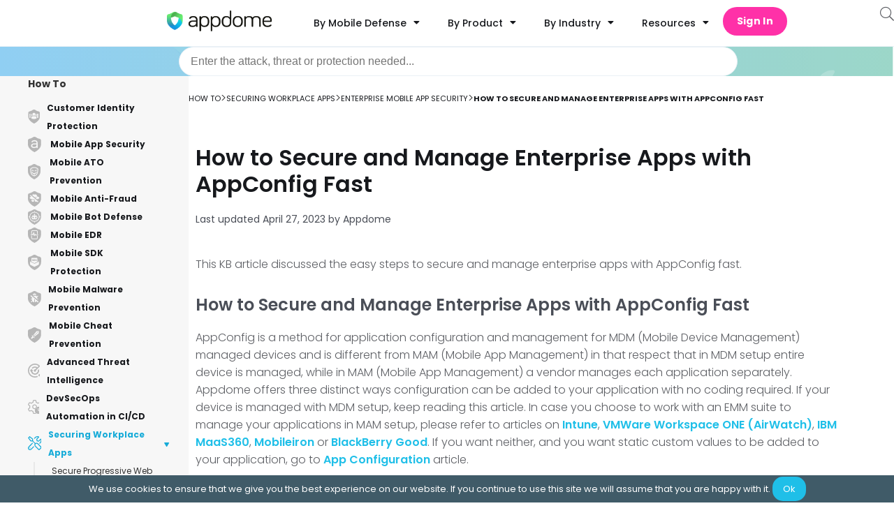

--- FILE ---
content_type: text/html
request_url: https://www.appdome.com/how-to/securing-workplace-apps/enterprise-mobile-app-security/secure-and-manage-enterprise-apps-with-appconfig-fast/
body_size: 66931
content:
<!doctype html>
<html lang="en-US" prefix="og: https://ogp.me/ns#">
<head>
	<meta charset="UTF-8">
		<meta name="viewport" content="width=device-width, initial-scale=1">
	<link rel="profile" href="http://gmpg.org/xfn/11">
		<style>img:is([sizes="auto" i], [sizes^="auto," i]) { contain-intrinsic-size: 3000px 1500px }</style>
	
<!-- Search Engine Optimization by Rank Math PRO - https://rankmath.com/ -->
<title>How to Secure and Manage Enterprise Apps with AppConfig Fast</title><link rel="preload" data-rocket-preload as="style" href="https://fonts.googleapis.com/css?family=Poppins%3A100%2C100italic%2C200%2C200italic%2C300%2C300italic%2C400%2C400italic%2C500%2C500italic%2C600%2C600italic%2C700%2C700italic%2C800%2C800italic%2C900%2C900italic&#038;display=swap" /><link rel="stylesheet" href="https://fonts.googleapis.com/css?family=Poppins%3A100%2C100italic%2C200%2C200italic%2C300%2C300italic%2C400%2C400italic%2C500%2C500italic%2C600%2C600italic%2C700%2C700italic%2C800%2C800italic%2C900%2C900italic&#038;display=swap" media="print" onload="this.media='all'" /><noscript><link rel="stylesheet" href="https://fonts.googleapis.com/css?family=Poppins%3A100%2C100italic%2C200%2C200italic%2C300%2C300italic%2C400%2C400italic%2C500%2C500italic%2C600%2C600italic%2C700%2C700italic%2C800%2C800italic%2C900%2C900italic&#038;display=swap" /></noscript>
<meta name="description" content="Easy Steps to Secure and Manage Enterprise Apps with AppConfig Fast. UEM/MDM Enterprise AppConfig Made Easy. No Code. No SDK. Secure Enterprise Apps."/>
<meta name="robots" content="follow, index, max-snippet:-1, max-video-preview:-1, max-image-preview:large"/>
<link rel="canonical" href="https://www.appdome.com/how-to/securing-workplace-apps/enterprise-mobile-app-security/secure-and-manage-enterprise-apps-with-appconfig-fast/" />
<meta property="og:locale" content="en_US" />
<meta property="og:type" content="article" />
<meta property="og:title" content="How to Secure and Manage Enterprise Apps with AppConfig Fast" />
<meta property="og:description" content="Easy Steps to Secure and Manage Enterprise Apps with AppConfig Fast. UEM/MDM Enterprise AppConfig Made Easy. No Code. No SDK. Secure Enterprise Apps." />
<meta property="og:url" content="https://www.appdome.com/how-to/securing-workplace-apps/enterprise-mobile-app-security/secure-and-manage-enterprise-apps-with-appconfig-fast/" />
<meta property="og:site_name" content="Appdome" />
<meta property="article:publisher" content="https://www.facebook.com/Appdome/" />
<meta property="article:section" content="DevSec Blog" />
<meta property="og:updated_time" content="2023-04-27T13:16:42+03:00" />
<meta property="og:image" content="https://www.appdome.com/wp-content/uploads/2020/07/Presentation1.png" />
<meta property="og:image:secure_url" content="https://www.appdome.com/wp-content/uploads/2020/07/Presentation1.png" />
<meta property="og:image:width" content="958" />
<meta property="og:image:height" content="250" />
<meta property="og:image:alt" content="manage enterprise apps with AppConfig" />
<meta property="og:image:type" content="image/png" />
<meta name="twitter:card" content="summary_large_image" />
<meta name="twitter:title" content="How to Secure and Manage Enterprise Apps with AppConfig Fast" />
<meta name="twitter:description" content="Easy Steps to Secure and Manage Enterprise Apps with AppConfig Fast. UEM/MDM Enterprise AppConfig Made Easy. No Code. No SDK. Secure Enterprise Apps." />
<meta name="twitter:site" content="@Appdome" />
<meta name="twitter:creator" content="@Appdome" />
<meta name="twitter:image" content="https://www.appdome.com/wp-content/uploads/2020/07/Presentation1.png" />
<script type="application/ld+json" class="rank-math-schema-pro">{"@context":"https://schema.org","@graph":[{"@type":"TechArticle","headline":"How to Secure and Manage Enterprise Apps with AppConfig Fast","description":"Easy Steps to Secure and Manage Enterprise Apps with AppConfig Fast. UEM/MDM Enterprise AppConfig Made Easy. No Code. No SDK. Secure Enterprise Apps.","datePublished":"2018-08-12T09:00:02+03:00","dateModified":"2023-04-27T13:16:42+03:00","publisher":{"@type":"Organization","name":"Appdome","logo":{"@type":"ImageObject","url":"https://www.appdome.com/wp-content/uploads/elementor/thumbs/appdome-logo-r88bnmyou58sjra0z25z48awn6epdjpr0vb010dhxc.png"}},"author":{"@type":"Organization","name":"Appdome","url":"https://www.appdome.com/"},"mainEntityOfPage":{"@type":"WebPage","@id":"https://www.appdome.com/how-to/securing-workplace-apps/enterprise-mobile-app-security/secure-and-manage-enterprise-apps-with-appconfig-fast/"}},{"@type":"Organization","@id":"https://www.appdome.com/#organization","name":"Appdome","url":"https://www.appdome.com","sameAs":["https://www.facebook.com/Appdome/","https://twitter.com/Appdome","https://www.linkedin.com/company/appdome"],"logo":{"@type":"ImageObject","@id":"https://www.appdome.com/#logo","url":"https://www.appdome.com/wp-content/uploads/2020/10/Logo_Admin_hdr.svg","contentUrl":"https://www.appdome.com/wp-content/uploads/2020/10/Logo_Admin_hdr.svg","caption":"Appdome","inLanguage":"en-US","width":"1200","height":"234"}},{"@type":"WebSite","@id":"https://www.appdome.com/#website","url":"https://www.appdome.com","name":"Appdome","publisher":{"@id":"https://www.appdome.com/#organization"},"inLanguage":"en-US"},{"@type":"ImageObject","@id":"https://www.appdome.com/wp-content/uploads/2020/07/Presentation1.png","url":"https://www.appdome.com/wp-content/uploads/2020/07/Presentation1.png","width":"200","height":"200","inLanguage":"en-US"},{"@type":"BreadcrumbList","@id":"https://www.appdome.com/how-to/securing-workplace-apps/enterprise-mobile-app-security/secure-and-manage-enterprise-apps-with-appconfig-fast/#breadcrumb","itemListElement":[{"@type":"ListItem","position":"1","item":{"@id":"https://www.appdome.com","name":"Home"}},{"@type":"ListItem","position":"2","item":{"@id":"https://www.appdome.com/kb_articles/","name":"KnowledgeBase"}},{"@type":"ListItem","position":"3","item":{"@id":"https://www.appdome.com/how-to/securing-workplace-apps/enterprise-mobile-app-security/secure-and-manage-enterprise-apps-with-appconfig-fast/","name":"How to Secure and Manage Enterprise Apps with AppConfig Fast"}}]},{"@type":"WebPage","@id":"https://www.appdome.com/how-to/securing-workplace-apps/enterprise-mobile-app-security/secure-and-manage-enterprise-apps-with-appconfig-fast/#webpage","url":"https://www.appdome.com/how-to/securing-workplace-apps/enterprise-mobile-app-security/secure-and-manage-enterprise-apps-with-appconfig-fast/","name":"How to Secure and Manage Enterprise Apps with AppConfig Fast","datePublished":"2018-08-12T09:00:02+03:00","dateModified":"2023-04-27T13:16:42+03:00","isPartOf":{"@id":"https://www.appdome.com/#website"},"primaryImageOfPage":{"@id":"https://www.appdome.com/wp-content/uploads/2020/07/Presentation1.png"},"inLanguage":"en-US","breadcrumb":{"@id":"https://www.appdome.com/how-to/securing-workplace-apps/enterprise-mobile-app-security/secure-and-manage-enterprise-apps-with-appconfig-fast/#breadcrumb"}}]}</script>
<!-- /Rank Math WordPress SEO plugin -->

<link rel='dns-prefetch' href='//maxcdn.bootstrapcdn.com' />
<link rel='dns-prefetch' href='//use.fontawesome.com' />
<link href='https://fonts.gstatic.com' crossorigin rel='preconnect' />
<link rel="alternate" type="application/rss+xml" title="Appdome &raquo; Feed" href="https://www.appdome.com/feed/" />
<link rel="alternate" type="application/rss+xml" title="Appdome &raquo; Comments Feed" href="https://www.appdome.com/comments/feed/" />
<link rel="preload" href="https://www.appdome.com/wp-content/plugins/elementor/assets/lib/font-awesome/webfonts/fa-solid-900.woff2" as="font" type="font/woff2" crossorigin ><link rel="preload" href="https://www.appdome.com/wp-content/plugins/elementor/assets/lib/font-awesome/webfonts/fa-brands-400.woff2" as="font" type="font/woff2" crossorigin><link data-minify="1" rel='stylesheet' id='kb-sidebar-style-css' href='https://www.appdome.com/wp-content/cache/min/1/wp-content/plugins/knowledge-base/css/knowledgebase.css?ver=1768484928' media='all' />
<link data-minify="1" rel='stylesheet' id='kb-font-style-css' href='https://www.appdome.com/wp-content/cache/min/1/wp-content/plugins/knowledge-base/css/fonts.css?ver=1768484928' media='all' />
<style id='classic-theme-styles-inline-css'>
/*! This file is auto-generated */
.wp-block-button__link{color:#fff;background-color:#32373c;border-radius:9999px;box-shadow:none;text-decoration:none;padding:calc(.667em + 2px) calc(1.333em + 2px);font-size:1.125em}.wp-block-file__button{background:#32373c;color:#fff;text-decoration:none}
</style>
<style id='global-styles-inline-css'>
:root{--wp--preset--aspect-ratio--square: 1;--wp--preset--aspect-ratio--4-3: 4/3;--wp--preset--aspect-ratio--3-4: 3/4;--wp--preset--aspect-ratio--3-2: 3/2;--wp--preset--aspect-ratio--2-3: 2/3;--wp--preset--aspect-ratio--16-9: 16/9;--wp--preset--aspect-ratio--9-16: 9/16;--wp--preset--color--black: #000000;--wp--preset--color--cyan-bluish-gray: #abb8c3;--wp--preset--color--white: #ffffff;--wp--preset--color--pale-pink: #f78da7;--wp--preset--color--vivid-red: #cf2e2e;--wp--preset--color--luminous-vivid-orange: #ff6900;--wp--preset--color--luminous-vivid-amber: #fcb900;--wp--preset--color--light-green-cyan: #7bdcb5;--wp--preset--color--vivid-green-cyan: #00d084;--wp--preset--color--pale-cyan-blue: #8ed1fc;--wp--preset--color--vivid-cyan-blue: #0693e3;--wp--preset--color--vivid-purple: #9b51e0;--wp--preset--gradient--vivid-cyan-blue-to-vivid-purple: linear-gradient(135deg,rgba(6,147,227,1) 0%,rgb(155,81,224) 100%);--wp--preset--gradient--light-green-cyan-to-vivid-green-cyan: linear-gradient(135deg,rgb(122,220,180) 0%,rgb(0,208,130) 100%);--wp--preset--gradient--luminous-vivid-amber-to-luminous-vivid-orange: linear-gradient(135deg,rgba(252,185,0,1) 0%,rgba(255,105,0,1) 100%);--wp--preset--gradient--luminous-vivid-orange-to-vivid-red: linear-gradient(135deg,rgba(255,105,0,1) 0%,rgb(207,46,46) 100%);--wp--preset--gradient--very-light-gray-to-cyan-bluish-gray: linear-gradient(135deg,rgb(238,238,238) 0%,rgb(169,184,195) 100%);--wp--preset--gradient--cool-to-warm-spectrum: linear-gradient(135deg,rgb(74,234,220) 0%,rgb(151,120,209) 20%,rgb(207,42,186) 40%,rgb(238,44,130) 60%,rgb(251,105,98) 80%,rgb(254,248,76) 100%);--wp--preset--gradient--blush-light-purple: linear-gradient(135deg,rgb(255,206,236) 0%,rgb(152,150,240) 100%);--wp--preset--gradient--blush-bordeaux: linear-gradient(135deg,rgb(254,205,165) 0%,rgb(254,45,45) 50%,rgb(107,0,62) 100%);--wp--preset--gradient--luminous-dusk: linear-gradient(135deg,rgb(255,203,112) 0%,rgb(199,81,192) 50%,rgb(65,88,208) 100%);--wp--preset--gradient--pale-ocean: linear-gradient(135deg,rgb(255,245,203) 0%,rgb(182,227,212) 50%,rgb(51,167,181) 100%);--wp--preset--gradient--electric-grass: linear-gradient(135deg,rgb(202,248,128) 0%,rgb(113,206,126) 100%);--wp--preset--gradient--midnight: linear-gradient(135deg,rgb(2,3,129) 0%,rgb(40,116,252) 100%);--wp--preset--font-size--small: 13px;--wp--preset--font-size--medium: 20px;--wp--preset--font-size--large: 36px;--wp--preset--font-size--x-large: 42px;--wp--preset--spacing--20: 0.44rem;--wp--preset--spacing--30: 0.67rem;--wp--preset--spacing--40: 1rem;--wp--preset--spacing--50: 1.5rem;--wp--preset--spacing--60: 2.25rem;--wp--preset--spacing--70: 3.38rem;--wp--preset--spacing--80: 5.06rem;--wp--preset--shadow--natural: 6px 6px 9px rgba(0, 0, 0, 0.2);--wp--preset--shadow--deep: 12px 12px 50px rgba(0, 0, 0, 0.4);--wp--preset--shadow--sharp: 6px 6px 0px rgba(0, 0, 0, 0.2);--wp--preset--shadow--outlined: 6px 6px 0px -3px rgba(255, 255, 255, 1), 6px 6px rgba(0, 0, 0, 1);--wp--preset--shadow--crisp: 6px 6px 0px rgba(0, 0, 0, 1);}:where(.is-layout-flex){gap: 0.5em;}:where(.is-layout-grid){gap: 0.5em;}body .is-layout-flex{display: flex;}.is-layout-flex{flex-wrap: wrap;align-items: center;}.is-layout-flex > :is(*, div){margin: 0;}body .is-layout-grid{display: grid;}.is-layout-grid > :is(*, div){margin: 0;}:where(.wp-block-columns.is-layout-flex){gap: 2em;}:where(.wp-block-columns.is-layout-grid){gap: 2em;}:where(.wp-block-post-template.is-layout-flex){gap: 1.25em;}:where(.wp-block-post-template.is-layout-grid){gap: 1.25em;}.has-black-color{color: var(--wp--preset--color--black) !important;}.has-cyan-bluish-gray-color{color: var(--wp--preset--color--cyan-bluish-gray) !important;}.has-white-color{color: var(--wp--preset--color--white) !important;}.has-pale-pink-color{color: var(--wp--preset--color--pale-pink) !important;}.has-vivid-red-color{color: var(--wp--preset--color--vivid-red) !important;}.has-luminous-vivid-orange-color{color: var(--wp--preset--color--luminous-vivid-orange) !important;}.has-luminous-vivid-amber-color{color: var(--wp--preset--color--luminous-vivid-amber) !important;}.has-light-green-cyan-color{color: var(--wp--preset--color--light-green-cyan) !important;}.has-vivid-green-cyan-color{color: var(--wp--preset--color--vivid-green-cyan) !important;}.has-pale-cyan-blue-color{color: var(--wp--preset--color--pale-cyan-blue) !important;}.has-vivid-cyan-blue-color{color: var(--wp--preset--color--vivid-cyan-blue) !important;}.has-vivid-purple-color{color: var(--wp--preset--color--vivid-purple) !important;}.has-black-background-color{background-color: var(--wp--preset--color--black) !important;}.has-cyan-bluish-gray-background-color{background-color: var(--wp--preset--color--cyan-bluish-gray) !important;}.has-white-background-color{background-color: var(--wp--preset--color--white) !important;}.has-pale-pink-background-color{background-color: var(--wp--preset--color--pale-pink) !important;}.has-vivid-red-background-color{background-color: var(--wp--preset--color--vivid-red) !important;}.has-luminous-vivid-orange-background-color{background-color: var(--wp--preset--color--luminous-vivid-orange) !important;}.has-luminous-vivid-amber-background-color{background-color: var(--wp--preset--color--luminous-vivid-amber) !important;}.has-light-green-cyan-background-color{background-color: var(--wp--preset--color--light-green-cyan) !important;}.has-vivid-green-cyan-background-color{background-color: var(--wp--preset--color--vivid-green-cyan) !important;}.has-pale-cyan-blue-background-color{background-color: var(--wp--preset--color--pale-cyan-blue) !important;}.has-vivid-cyan-blue-background-color{background-color: var(--wp--preset--color--vivid-cyan-blue) !important;}.has-vivid-purple-background-color{background-color: var(--wp--preset--color--vivid-purple) !important;}.has-black-border-color{border-color: var(--wp--preset--color--black) !important;}.has-cyan-bluish-gray-border-color{border-color: var(--wp--preset--color--cyan-bluish-gray) !important;}.has-white-border-color{border-color: var(--wp--preset--color--white) !important;}.has-pale-pink-border-color{border-color: var(--wp--preset--color--pale-pink) !important;}.has-vivid-red-border-color{border-color: var(--wp--preset--color--vivid-red) !important;}.has-luminous-vivid-orange-border-color{border-color: var(--wp--preset--color--luminous-vivid-orange) !important;}.has-luminous-vivid-amber-border-color{border-color: var(--wp--preset--color--luminous-vivid-amber) !important;}.has-light-green-cyan-border-color{border-color: var(--wp--preset--color--light-green-cyan) !important;}.has-vivid-green-cyan-border-color{border-color: var(--wp--preset--color--vivid-green-cyan) !important;}.has-pale-cyan-blue-border-color{border-color: var(--wp--preset--color--pale-cyan-blue) !important;}.has-vivid-cyan-blue-border-color{border-color: var(--wp--preset--color--vivid-cyan-blue) !important;}.has-vivid-purple-border-color{border-color: var(--wp--preset--color--vivid-purple) !important;}.has-vivid-cyan-blue-to-vivid-purple-gradient-background{background: var(--wp--preset--gradient--vivid-cyan-blue-to-vivid-purple) !important;}.has-light-green-cyan-to-vivid-green-cyan-gradient-background{background: var(--wp--preset--gradient--light-green-cyan-to-vivid-green-cyan) !important;}.has-luminous-vivid-amber-to-luminous-vivid-orange-gradient-background{background: var(--wp--preset--gradient--luminous-vivid-amber-to-luminous-vivid-orange) !important;}.has-luminous-vivid-orange-to-vivid-red-gradient-background{background: var(--wp--preset--gradient--luminous-vivid-orange-to-vivid-red) !important;}.has-very-light-gray-to-cyan-bluish-gray-gradient-background{background: var(--wp--preset--gradient--very-light-gray-to-cyan-bluish-gray) !important;}.has-cool-to-warm-spectrum-gradient-background{background: var(--wp--preset--gradient--cool-to-warm-spectrum) !important;}.has-blush-light-purple-gradient-background{background: var(--wp--preset--gradient--blush-light-purple) !important;}.has-blush-bordeaux-gradient-background{background: var(--wp--preset--gradient--blush-bordeaux) !important;}.has-luminous-dusk-gradient-background{background: var(--wp--preset--gradient--luminous-dusk) !important;}.has-pale-ocean-gradient-background{background: var(--wp--preset--gradient--pale-ocean) !important;}.has-electric-grass-gradient-background{background: var(--wp--preset--gradient--electric-grass) !important;}.has-midnight-gradient-background{background: var(--wp--preset--gradient--midnight) !important;}.has-small-font-size{font-size: var(--wp--preset--font-size--small) !important;}.has-medium-font-size{font-size: var(--wp--preset--font-size--medium) !important;}.has-large-font-size{font-size: var(--wp--preset--font-size--large) !important;}.has-x-large-font-size{font-size: var(--wp--preset--font-size--x-large) !important;}
:where(.wp-block-post-template.is-layout-flex){gap: 1.25em;}:where(.wp-block-post-template.is-layout-grid){gap: 1.25em;}
:where(.wp-block-columns.is-layout-flex){gap: 2em;}:where(.wp-block-columns.is-layout-grid){gap: 2em;}
:root :where(.wp-block-pullquote){font-size: 1.5em;line-height: 1.6;}
</style>
<link data-minify="1" rel='stylesheet' id='highlight-default-style-css' href='https://www.appdome.com/wp-content/cache/min/1/wp-content/plugins/knowledge-base/css/highlight/default.css?ver=1768484952' media='all' />
<link data-minify="1" rel='stylesheet' id='highlight-style-css' href='https://www.appdome.com/wp-content/cache/min/1/wp-content/plugins/knowledge-base/css/highlight/github-dark.css?ver=1768484952' media='all' />
<link rel='stylesheet' id='codemirror-blocks--css' href='https://www.appdome.com/wp-content/plugins/wp-codemirror-block/assets/blocks/blocks.style.build.min.css?ver=1742206483' media='all' />
<link data-minify="1" rel='stylesheet' id='fontawesome-css' href='https://www.appdome.com/wp-content/cache/min/1/font-awesome/4.6.3/css/font-awesome.min.css?ver=1768484912' media='all' />
<link rel='stylesheet' id='buttons-css' href='https://www.appdome.com/wp-includes/css/buttons.min.css?ver=6.7.4' media='all' />
<link data-minify="1" rel='stylesheet' id='dashicons-css' href='https://www.appdome.com/wp-content/cache/min/1/wp-includes/css/dashicons.min.css?ver=1768484912' media='all' />
<link rel='stylesheet' id='mediaelement-css' href='https://www.appdome.com/wp-includes/js/mediaelement/mediaelementplayer-legacy.min.css?ver=4.2.17' media='all' />
<link rel='stylesheet' id='wp-mediaelement-css' href='https://www.appdome.com/wp-includes/js/mediaelement/wp-mediaelement.min.css?ver=6.7.4' media='all' />
<link rel='stylesheet' id='media-views-css' href='https://www.appdome.com/wp-includes/css/media-views.min.css?ver=6.7.4' media='all' />
<link data-minify="1" rel='stylesheet' id='imgareaselect-css' href='https://www.appdome.com/wp-content/cache/min/1/wp-includes/js/imgareaselect/imgareaselect.css?ver=1768484912' media='all' />
<link rel='stylesheet' id='wp-user-profile-avatar-frontend-css' href='https://www.appdome.com/wp-content/plugins/wp-user-profile-avatar/assets/css/frontend.min.css?ver=6.7.4' media='all' />
<link data-minify="1" rel='stylesheet' id='parent-style-css' href='https://www.appdome.com/wp-content/cache/min/1/wp-content/themes/appdome/style.css?ver=1768484912' media='all' />
<link data-minify="1" rel='stylesheet' id='footer-style-css' href='https://www.appdome.com/wp-content/cache/min/1/wp-content/themes/appdome/footer.css?ver=1768484912' media='all' />
<link data-minify="1" rel='stylesheet' id='unused-css-style-css' href='https://www.appdome.com/wp-content/cache/min/1/wp-content/themes/appdome/unused_css.css?ver=1768484912' media='all' />
<link rel='stylesheet' id='hello-elementor-css' href='https://www.appdome.com/wp-content/themes/hello-elementor/style.min.css?ver=2.7.1' media='all' />
<link rel='stylesheet' id='elementor-frontend-legacy-css' href='https://www.appdome.com/wp-content/uploads/elementor/css/custom-frontend-legacy.min.css?ver=3.18.3' media='all' />
<link rel='stylesheet' id='elementor-frontend-css' href='https://www.appdome.com/wp-content/uploads/elementor/css/custom-frontend.min.css?ver=1768484904' media='all' />
<link rel='stylesheet' id='elementor-post-50283-css' href='https://www.appdome.com/wp-content/uploads/elementor/css/post-50283.css?ver=1768484904' media='all' />
<link data-minify="1" rel='stylesheet' id='elementor-icons-css' href='https://www.appdome.com/wp-content/cache/min/1/wp-content/plugins/elementor/assets/lib/eicons/css/elementor-icons.min.css?ver=1768484912' media='all' />
<link rel='stylesheet' id='swiper-css' href='https://www.appdome.com/wp-content/plugins/elementor/assets/lib/swiper/css/swiper.min.css?ver=5.3.6' media='all' />
<link rel='stylesheet' id='elementor-pro-css' href='https://www.appdome.com/wp-content/uploads/elementor/css/custom-pro-frontend.min.css?ver=1768484904' media='all' />
<link rel='stylesheet' id='elementor-post-179361-css' href='https://www.appdome.com/wp-content/uploads/elementor/css/post-179361.css?ver=1768484904' media='all' />
<link rel='stylesheet' id='owl-carousel-css-css' href='https://www.appdome.com/wp-content/themes/appdome/custom-widgets/custom-carousel/css/owl.carousel.min.css?ver=2.3.4' media='all' />
<link rel='stylesheet' id='owl-carousel-theme-css-css' href='https://www.appdome.com/wp-content/themes/appdome/custom-widgets/custom-carousel/css/owl.theme.default.min.css?ver=2.3.4' media='all' />
<link data-minify="1" rel='stylesheet' id='custom-carousel-css' href='https://www.appdome.com/wp-content/cache/min/1/wp-content/themes/appdome/custom-widgets/custom-carousel/css/style.css?ver=1768484912' media='all' />
<link data-minify="1" rel='stylesheet' id='hubspot-free-trial-form-widget-style-css' href='https://www.appdome.com/wp-content/cache/min/1/wp-content/themes/appdome/custom-widgets/hubspot-free-trial-form-widget/hubspot-free-trial-form-widget.css?ver=1768484912' media='all' />
<link rel='stylesheet' id='elementor-post-50664-css' href='https://www.appdome.com/wp-content/uploads/elementor/css/post-50664.css?ver=1768484904' media='all' />
<link rel='stylesheet' id='elementor-post-184538-css' href='https://www.appdome.com/wp-content/uploads/elementor/css/post-184538.css?ver=1768484904' media='all' />
<link data-minify="1" rel='stylesheet' id='algolia-autocomplete-css' href='https://www.appdome.com/wp-content/cache/min/1/wp-content/plugins/wp-search-with-algolia/css/algolia-autocomplete.css?ver=1768484912' media='all' />
<link data-minify="1" rel='stylesheet' id='font-awesome-official-css' href='https://www.appdome.com/wp-content/cache/min/1/releases/v6.1.2/css/all.css?ver=1768484913' media='all' crossorigin="anonymous" />
<link rel='stylesheet' id='enlighterjs-css' href='https://www.appdome.com/wp-content/plugins/enlighter/cache/enlighterjs.min.css?ver=0A0B0C' media='all' />
<link data-minify="1" rel='stylesheet' id='font-awesome-official-v4shim-css' href='https://www.appdome.com/wp-content/cache/min/1/releases/v6.1.2/css/v4-shims.css?ver=1768484913' media='all' crossorigin="anonymous" />

<link rel="preconnect" href="https://fonts.gstatic.com/" crossorigin>


<script id="utils-js-extra">
var userSettings = {"url":"\/","uid":"0","time":"1768742298","secure":"1"};
</script>

<script src="https://www.appdome.com/wp-includes/js/jquery/jquery.min.js?ver=3.7.1" id="jquery-core-js" data-rocket-defer defer></script>


<!--[if lt IE 8]>
<script src="https://www.appdome.com/wp-includes/js/json2.min.js?ver=2015-05-03" id="json2-js"></script>
<![endif]-->
<link rel="https://api.w.org/" href="https://www.appdome.com/wp-json/" /><link rel="alternate" title="JSON" type="application/json" href="https://www.appdome.com/wp-json/wp/v2/kb_article/1822" /><link rel="EditURI" type="application/rsd+xml" title="RSD" href="https://www.appdome.com/xmlrpc.php?rsd" />
<meta name="generator" content="WordPress 6.7.4" />
<link rel='shortlink' href='https://www.appdome.com/?p=1822' />
<link rel="alternate" title="oEmbed (JSON)" type="application/json+oembed" href="https://www.appdome.com/wp-json/oembed/1.0/embed?url=https%3A%2F%2Fwp-staging.appdome.com%2Fhow-to%2Fsecuring-workplace-apps%2Fenterprise-mobile-app-security%2Fsecure-and-manage-enterprise-apps-with-appconfig-fast%2F" />
<link rel="alternate" title="oEmbed (XML)" type="text/xml+oembed" href="https://www.appdome.com/wp-json/oembed/1.0/embed?url=https%3A%2F%2Fwp-staging.appdome.com%2Fhow-to%2Fsecuring-workplace-apps%2Fenterprise-mobile-app-security%2Fsecure-and-manage-enterprise-apps-with-appconfig-fast%2F&#038;format=xml" />
<!-- Global site tag (gtag.js) - Google Ads: 869842842 -->
    <script async src="https://www.googletagmanager.com/gtag/js?id=AW-869842842"></script>
    <script>
        window.dataLayer = window.dataLayer || [];
        function gtag(){dataLayer.push(arguments);}
        gtag('js', new Date());

        gtag('config', 'AW-869842842');
    </script>
    


    

<!-- Activity name for this tag: Appdome | Pilot Campaign | March - June '21 Offer Page Pixel -->

<noscript>
  <img src='https://pubads.g.doubleclick.net/activity;xsp=4798079;ord=1?' width=1 height=1 border=0>
</noscript>
<meta name="generator" content="Elementor 3.18.3; features: additional_custom_breakpoints, block_editor_assets_optimize, e_image_loading_optimization; settings: css_print_method-external, google_font-enabled, font_display-swap">
<!-- Global site tag (gtag.js) - Google Ads: 869842842 --><script src="https://www.googletagmanager.com/gtag/js?id=AW-869842842" data-rocket-defer defer></script>
<script>window.dataLayer=window.dataLayer||[];function gtag(){dataLayer.push(arguments)}gtag("js",new Date),gtag("config","AW-869842842");</script>

<!-- Global site tag (gtag.js) - Google Analytics --><script src="https://www.googletagmanager.com/gtag/js?id=UA-85466251-1" data-rocket-defer defer></script>
<script>window.dataLayer=window.dataLayer||[];function gtag(){window.dataLayer.push(arguments)}gtag("js",new Date),gtag("config","UA-85466251-1");</script><script defer src='https://www.influ2.com/tracker?clid=52104e36-b8ae-4b3e-96f8-05e6371edc56'></script>
 <noscript> <img height="1" width="1" style="display:none;" alt="" src="https://px.ads.linkedin.com/collect/?pid=3167484&fmt=gif"/></noscript>


<script>(function(w,d,s,l,i){w[l]=w[l]||[];w[l].push({'gtm.start':
new Date().getTime(),event:'gtm.js'});var f=d.getElementsByTagName(s)[0],
j=d.createElement(s),dl=l!='dataLayer'?'&l='+l:'';j.async=true;j.src=
'https://www.googletagmanager.com/gtm.js?id='+i+dl;f.parentNode.insertBefore(j,f);
})(window,document,'script','dataLayer','GTM-N2G72GR');</script>
<style>
	
	a.blog-button {
    font-size: 18px;
    font-weight: 500;
    background-color: #1fbfe8;
    color: #ffffff !important;
    border-radius: 50px 50px 50px 50px;
    box-shadow: 0px 13px 32px 0px rgba(0, 0, 0, 0.16);
    padding: 20px 60px 20px 050px;
}
	
.share-buttons-blog{
    color: #000000;
    display: flex;
    flex-direction: column;
    gap: 20px;
    position: fixed;
    top: 32%;
    left: 5%;
    width: 80px;
    align-items: center;
}

.share-buttons-blog-archive .share-buttons-blog{
    top: 52% ;
}

.share-buttons-blog span {
    font-size:14px;
}


.share-buttons-blog i{
    color: black;
    font-size: 18px;
    transition: 0.3s all;
}

.share-buttons-blog a {
    width: 36px;
    height: 36px;
    display: flex;
    justify-content: center;
    align-items: center;
    border: 2px solid black ;
    border-radius:50%;
    transition: 0.3s all;
}

.share-buttons-blog a:hover > i{
    color: var(--primary-color);
    transition: 0.3s all;
}
.share-buttons-blog a:hover {
    border-color: var(--primary-color);
    transition: 0.3s all;
}

@media screen and (max-width: 1224px) {
    .share-buttons-blog{
        left: 10px !important;
    }
}


@media screen and (max-width: 1024px) {
    .share-buttons-blog{
        position:relative;
        flex-direction: row;
        top: unset;
        left: unset;
        width: 100%;
        justify-content: center;
        align-items: center;
    }
}
.search-blog-col{
    display: flex;
    flex-direction: row;
}
	
.blog-category-dropdown{
    border-radius: 30px;
    font-size: 18px !important;
    padding-inline: 4%;
    background-color: white;
    border-color: var(--gunmetal);
    border-width: 1px;
    height: 46px;
    max-width: 105%;
    background-size: 30px 30px;
    -webkit-appearance: none;
    background-position-x: 98%;
    width: 100%;
}
	
	#search-blog .elementor-search-form__input{
    font-size: 18px !important;
    background-size: 30px 30px;
    background-position-x: 98%;
    border-color: var(--gunmetal) !important;
    border-width: 2px;
    color: black !important;
    transition: 0s all;
}
	
#search-blog .elementor-search-form__input:focus{
    background:none !important;
    width: 100%;
}

#search-blog input::placeholder{
 color: rgb(0, 0, 0);
 opacity:1;
}

</style>
 <script type="text/javascript">window.addEventListener('DOMContentLoaded', function() {
	 function gtag_report_conversion(url) {
		 var callback = function() {
			 if (typeof(url) !== 'undefined') {
				 window.location = url;
			 }
		 };
		 gtag('event', 'conversion', {
			 'send_to': 'AW-869842842/BV1iCIfdyt0BEJr_4p4D',
			 'event_callback': callback
		 });
		 return false;
	 }

	 if (undefined !== window.jQuery) {
		 const link = jQuery('.free-trial-CTA a').attr('href');
		 jQuery('.free-trial-CTA a').click(function() {
			 return gtag_report_conversion(link)
		 });
	 }
  });</script>
		<style>
			.algolia-search-highlight {
				background-color: #fffbcc;
				border-radius: 2px;
				font-style: normal;
			}
		</style>
		<script type="application/ld+json">{"@context":"https://schema.org","@type":"HowTo","name":"How to Secure and Manage Enterprise Apps with AppConfig Fast","description":"Introduction AppConfig is a method for application configuration and management for MDM (Mobile Device Management) managed devices and is different from MAM (Mobile App Management) in that respect...","image":"https://www.appdome.com/wp-content/uploads/2020/10/Appdome_LOGO_black.svg","totalTime":"PT10M","tool":{"@type":"HowToTool","name":"Appdome Platform"}}</script>
<script type="application/ld+json">{"@context":"https://schema.org","@type":"TechArticle","headline":"How to Secure and Manage Enterprise Apps with AppConfig Fast","description":"Introduction AppConfig is a method for application configuration and management for MDM (Mobile Device Management) managed devices and is different from MAM (Mobile App Management) in that respect...","image":"https://www.appdome.com/wp-content/uploads/2020/10/Appdome_LOGO_black.svg","author":{"@type":"Organization","name":"Appdome","url":"https://www.appdome.com"},"publisher":{"@type":"Organization","name":"Appdome","logo":{"@type":"ImageObject","url":"https://www.appdome.com/wp-content/uploads/2020/10/Appdome_LOGO_black.svg"}},"datePublished":"2018-08-12T09:00:02+03:00","dateModified":"2023-04-27T13:16:42+03:00","mainEntityOfPage":{"@type":"WebPage","@id":"https://www.appdome.com/how-to/securing-workplace-apps/enterprise-mobile-app-security/secure-and-manage-enterprise-apps-with-appconfig-fast/"},"articleSection":"Enterprise Mobile App Security","inLanguage":"en-US"}</script>
<link rel="icon" href="https://www.appdome.com/wp-content/uploads/2025/10/cropped-AppdomeShield-32x32.png" sizes="32x32" />
<link rel="icon" href="https://www.appdome.com/wp-content/uploads/2025/10/cropped-AppdomeShield-192x192.png" sizes="192x192" />
<link rel="apple-touch-icon" href="https://www.appdome.com/wp-content/uploads/2025/10/cropped-AppdomeShield-180x180.png" />
<meta name="msapplication-TileImage" content="https://www.appdome.com/wp-content/uploads/2025/10/cropped-AppdomeShield-270x270.png" />
		<style id="wp-custom-css">
			/* Adjust text layout */
.post-password-form {
  max-width: 400px;
  margin: 3rem auto;
  font-family: "Inter", sans-serif;
  font-size: 16px;
  color: #333;
}

.post-password-form p:first-of-type {
  margin-bottom: 24px;
}

.post-password-form p:first-of-type strong {
  display: block;
  font-weight: 600;
  margin-bottom: 6px;
}

/* Label */
.post-password-form label {
  font-weight: 600;
  margin-bottom: 8px;
  display: block;
}

/* Password input */
.post-password-form input[type="password"] {
  width: 100%;
  padding: 12px;
  font-size: 15px;
  border-radius: 4px;
  border: 1px solid #ccc;
  margin-bottom: 20px;
  font-family: inherit;
}

/* Submit button */
.post-password-form input[type="submit"] {
  background-color: #16abd8; /* Appdome blue */
  color: #fff;
  padding: 12px 24px;
  font-size: 15px;
  border: none;
  border-radius: 50px; /* Not rounded */
  cursor: pointer;
  transition: background 0.3s ease;
  font-family: inherit;
}

/* Hover state */
.post-password-form input[type="submit"]:hover {
  background-color: #005fcc;
}border-radius: 4px; (! important) /* Not rounded */
		</style>
		<meta name="generator" content="WP Rocket 3.18.3" data-wpr-features="wpr_defer_js wpr_minify_concatenate_js wpr_image_dimensions wpr_minify_css wpr_preload_links wpr_desktop" /></head>
<body class="kb_article-template-default single single-kb_article postid-1822 wp-custom-logo elementor-default elementor-kit-50283">
<noscript><iframe src="https://www.googletagmanager.com/ns.html?id=GTM-N2G72GR"
height="0" width="0" style="display:none;visibility:hidden"></iframe></noscript>
		<div data-rocket-location-hash="d82a5d6f03397e9d1b57662d69075ec9" data-elementor-type="header" data-elementor-id="179361" class="elementor elementor-179361 elementor-location-header" data-elementor-post-type="elementor_library">
					<div data-rocket-location-hash="6485a55749de352b89ad5bb63f34ad6e" class="elementor-section-wrap">
						<div class="elementor-element elementor-element-52449bcd e-con-full e-flex e-con e-parent" data-id="52449bcd" data-element_type="container" data-settings="{&quot;background_background&quot;:&quot;classic&quot;,&quot;sticky&quot;:&quot;top&quot;,&quot;content_width&quot;:&quot;full&quot;,&quot;container_type&quot;:&quot;flex&quot;,&quot;sticky_on&quot;:[&quot;desktop&quot;,&quot;tablet&quot;,&quot;mobile&quot;],&quot;sticky_offset&quot;:0,&quot;sticky_effects_offset&quot;:0}" data-core-v316-plus="true">
				<div class="elementor-element elementor-element-90fee14 custom-search-form elementor-view-default elementor-widget elementor-widget-icon" data-id="90fee14" data-element_type="widget" data-widget_type="icon.default">
				<div class="elementor-widget-container">
					<div class="elementor-icon-wrapper">
			<a class="elementor-icon" href="#elementor-action%3Aaction%3Dpopup%3Aopen%26settings%3DeyJpZCI6IjE4NDUzOCIsInRvZ2dsZSI6ZmFsc2V9">
			<i aria-hidden="true" class="fal fa-search"></i>			</a>
		</div>
				</div>
				</div>
		<div class="elementor-element elementor-element-56848b48 e-con-full e-flex e-con e-child" data-id="56848b48" data-element_type="container" data-settings="{&quot;content_width&quot;:&quot;full&quot;,&quot;container_type&quot;:&quot;flex&quot;}">
				<div class="elementor-element elementor-element-5969ddd elementor-nav-menu__align-right elementor-nav-menu--stretch elementor-nav-menu--dropdown-tablet elementor-nav-menu__text-align-aside elementor-nav-menu--toggle elementor-nav-menu--burger elementor-widget elementor-widget-nav-menu" data-id="5969ddd" data-element_type="widget" data-settings="{&quot;full_width&quot;:&quot;stretch&quot;,&quot;layout&quot;:&quot;horizontal&quot;,&quot;submenu_icon&quot;:{&quot;value&quot;:&quot;&lt;i class=\&quot;fas fa-caret-down\&quot;&gt;&lt;\/i&gt;&quot;,&quot;library&quot;:&quot;fa-solid&quot;},&quot;toggle&quot;:&quot;burger&quot;}" data-widget_type="nav-menu.default">
				<div class="elementor-widget-container">
						<nav class="elementor-nav-menu--main elementor-nav-menu__container elementor-nav-menu--layout-horizontal e--pointer-none">
				<ul id="menu-1-5969ddd" class="elementor-nav-menu"><li class="menu-item menu-item-type-custom menu-item-object-custom menu-item-has-children menu-item-46207"><a href="#" class="elementor-item elementor-item-anchor">By Mobile Defense</a>
<ul class="sub-menu elementor-nav-menu--dropdown">
	<li class="menu-item menu-item-type-custom menu-item-object-custom menu-item-has-children menu-item-234005"><a href="https://www.appdome.com/customer-identity-protection/" class="elementor-sub-item">Customer Identity Protection</a>
	<ul class="sub-menu elementor-nav-menu--dropdown">
		<li class="menu-item menu-item-type-custom menu-item-object-custom menu-item-234006"><a href="https://www.appdome.com/customer-identity-protection/" class="elementor-sub-item">Customer Identity Protection</a></li>
		<li class="menu-item menu-item-type-custom menu-item-object-custom menu-item-216029"><a href="https://www.appdome.com/account-takeover-prevention/" class="elementor-sub-item">ATO Prevention</a></li>
		<li class="menu-item menu-item-type-custom menu-item-object-custom menu-item-216030"><a href="https://www.appdome.com/account-takeover-prevention/deepfake-detection/" class="elementor-sub-item">Deepfake Detection</a></li>
		<li class="menu-item menu-item-type-post_type menu-item-object-page menu-item-188873"><a href="https://www.appdome.com/account-takeover-prevention/social-engineering-prevention/" class="elementor-sub-item">Social Engineering Prevention</a></li>
		<li class="menu-item menu-item-type-custom menu-item-object-custom menu-item-216031"><a href="https://www.appdome.com/account-takeover-prevention/mobile-account-protection/" class="elementor-sub-item">Mobile Account Protection</a></li>
		<li class="menu-item menu-item-type-custom menu-item-object-custom menu-item-216032"><a href="https://www.appdome.com/account-takeover-prevention/android-and-ios-trojan-protection/" class="elementor-sub-item">Android &#038; iOS Trojan Protection</a></li>
		<li class="menu-item menu-item-type-custom menu-item-object-custom menu-item-214321"><a href="https://www.appdome.com/account-takeover-prevention/anti-spyware/" class="elementor-sub-item">Anti-Spyware</a></li>
	</ul>
</li>
	<li class="menu-item menu-item-type-post_type menu-item-object-page menu-item-has-children menu-item-94618"><a href="https://www.appdome.com/mobile-fraud-prevention-detection/" class="elementor-sub-item">Mobile Fraud Detection &amp; Prevention</a>
	<ul class="sub-menu elementor-nav-menu--dropdown">
		<li class="menu-item menu-item-type-custom menu-item-object-custom menu-item-184496"><a href="https://www.appdome.com/mobile-fraud-prevention-detection/" class="elementor-sub-item">Mobile Fraud Detection &#038; Prevention</a></li>
		<li class="menu-item menu-item-type-post_type menu-item-object-page menu-item-179503"><a href="https://www.appdome.com/mobile-fraud-prevention-detection/geo-compliance/" class="elementor-sub-item">Mobile Geo Compliance</a></li>
		<li class="menu-item menu-item-type-post_type menu-item-object-page menu-item-106634"><a href="https://www.appdome.com/mobile-fraud-prevention-detection/mobile-know-your-customer-checks/" class="elementor-sub-item">Mobile KYC</a></li>
	</ul>
</li>
	<li class="menu-item menu-item-type-custom menu-item-object-custom menu-item-234008"><a href="https://www.appdome.com/mobile-api-bot-protection/" class="elementor-sub-item">Mobile API Protection</a></li>
	<li class="menu-item menu-item-type-post_type menu-item-object-page menu-item-has-children menu-item-79997"><a href="https://www.appdome.com/mobile-app-security/" class="elementor-sub-item">Mobile App Security</a>
	<ul class="sub-menu elementor-nav-menu--dropdown">
		<li class="menu-item menu-item-type-custom menu-item-object-custom menu-item-184493"><a href="https://www.appdome.com/mobile-app-security/" class="elementor-sub-item">Mobile App Security</a></li>
		<li class="menu-item menu-item-type-post_type menu-item-object-page menu-item-79998"><a href="https://www.appdome.com/mobile-app-security/mobile-rasp-and-app-shielding/" class="elementor-sub-item">Mobile RASP &amp; App Shielding</a></li>
		<li class="menu-item menu-item-type-post_type menu-item-object-page menu-item-106631"><a href="https://www.appdome.com/mobile-app-security/anti-reverse-engineering/" class="elementor-sub-item">Anti-Reverse Engineering</a></li>
		<li class="menu-item menu-item-type-post_type menu-item-object-page menu-item-79999"><a href="https://www.appdome.com/mobile-app-security/code-obfuscation/" class="elementor-sub-item">Mobile Code Obfuscation</a></li>
		<li class="menu-item menu-item-type-post_type menu-item-object-page menu-item-90084"><a href="https://www.appdome.com/mobile-app-security/android-root-detection/" class="elementor-sub-item">Android Root Detection</a></li>
		<li class="menu-item menu-item-type-post_type menu-item-object-page menu-item-80002"><a href="https://www.appdome.com/mobile-app-security/ios-jailbreak-detection/" class="elementor-sub-item">iOS Jailbreak Detection</a></li>
	</ul>
</li>
	<li class="menu-item menu-item-type-custom menu-item-object-custom menu-item-has-children menu-item-234010"><a href="https://www.appdome.com/mobile-data-protection/" class="elementor-sub-item">Mobile Data Protection</a>
	<ul class="sub-menu elementor-nav-menu--dropdown">
		<li class="menu-item menu-item-type-custom menu-item-object-custom menu-item-234011"><a href="https://www.appdome.com/mobile-data-protection/" class="elementor-sub-item">Mobile Data Protection</a></li>
		<li class="menu-item menu-item-type-post_type menu-item-object-page menu-item-80003"><a href="https://www.appdome.com/mobile-app-security/man-in-the-middle-prevention/" class="elementor-sub-item">Man-in-The-Middle Attacks</a></li>
		<li class="menu-item menu-item-type-post_type menu-item-object-page menu-item-80001"><a href="https://www.appdome.com/mobile-app-security/encrypt-android-app/" class="elementor-sub-item">Android Data Encryption</a></li>
		<li class="menu-item menu-item-type-post_type menu-item-object-page menu-item-123258"><a href="https://www.appdome.com/mobile-app-security/encrypt-ios-data/" class="elementor-sub-item">iOS Data Encryption</a></li>
		<li class="menu-item menu-item-type-post_type menu-item-object-page menu-item-80000"><a href="https://www.appdome.com/mobile-app-security/fips-140-2/" class="elementor-sub-item">FIPS 140-2 Encryption</a></li>
	</ul>
</li>
	<li class="menu-item menu-item-type-custom menu-item-object-custom menu-item-has-children menu-item-123305"><a href="/mobile-cheat-prevention" class="elementor-sub-item">Mobile Anti-Cheat for Games</a>
	<ul class="sub-menu elementor-nav-menu--dropdown">
		<li class="menu-item menu-item-type-custom menu-item-object-custom menu-item-184498"><a href="https://www.appdome.com/mobile-cheat-prevention/" class="elementor-sub-item">Mobile Anti-Cheat for Games</a></li>
		<li class="menu-item menu-item-type-post_type menu-item-object-page menu-item-125154"><a href="https://www.appdome.com/mobile-cheat-prevention/mobile-hacks-modding-defense/" class="elementor-sub-item">Anti-Modding</a></li>
		<li class="menu-item menu-item-type-post_type menu-item-object-page menu-item-125153"><a href="https://www.appdome.com/mobile-cheat-prevention/stop-mobile-injection-attacks/" class="elementor-sub-item">Anti-Injection Attack</a></li>
		<li class="menu-item menu-item-type-post_type menu-item-object-page menu-item-94617"><a href="https://www.appdome.com/mobile-cheat-prevention/fake-app-trojan-defense/" class="elementor-sub-item">Fake App Defense</a></li>
	</ul>
</li>
	<li class="menu-item menu-item-type-post_type menu-item-object-page menu-item-has-children menu-item-94619"><a href="https://www.appdome.com/mobile-malware-prevention/" class="elementor-sub-item">Mobile Anti-Malware</a>
	<ul class="sub-menu elementor-nav-menu--dropdown">
		<li class="menu-item menu-item-type-custom menu-item-object-custom menu-item-184497"><a href="https://www.appdome.com/mobile-malware-prevention/" class="elementor-sub-item">Mobile Anti-Malware</a></li>
		<li class="menu-item menu-item-type-post_type menu-item-object-page menu-item-125108"><a href="https://www.appdome.com/mobile-malware-prevention/anti-magisk-root-hiding/" class="elementor-sub-item">Android Anti-Malware</a></li>
		<li class="menu-item menu-item-type-post_type menu-item-object-page menu-item-125107"><a href="https://www.appdome.com/mobile-malware-prevention/jailbreak-bypass-detection/" class="elementor-sub-item">iOS Anti-Malware</a></li>
		<li class="menu-item menu-item-type-post_type menu-item-object-page menu-item-125106"><a href="https://www.appdome.com/mobile-malware-prevention/anti-frida-dbi-detection/" class="elementor-sub-item">Anti-Frida</a></li>
	</ul>
</li>
	<li class="menu-item menu-item-type-post_type menu-item-object-page menu-item-has-children menu-item-78459"><a href="https://www.appdome.com/enterprise-mobile-app-security/" class="elementor-sub-item">Mobile Enterprise Security</a>
	<ul class="sub-menu elementor-nav-menu--dropdown">
		<li class="menu-item menu-item-type-post_type menu-item-object-page menu-item-195230"><a href="https://www.appdome.com/enterprise-mobile-app-security/" class="elementor-sub-item">Mobile Enterprise Security</a></li>
		<li class="menu-item menu-item-type-post_type menu-item-object-page menu-item-197620"><a href="https://www.appdome.com/enterprise-mobile-app-security/mobile-endpoint-detection-and-response/" class="elementor-sub-item">Mobile EDR</a></li>
		<li class="menu-item menu-item-type-post_type menu-item-object-page menu-item-195232"><a href="https://www.appdome.com/enterprise-mobile-app-security/uem-mdm-mam/" class="elementor-sub-item">UEM/MDM/MAM</a></li>
	</ul>
</li>
</ul>
</li>
<li class="menu-item menu-item-type-custom menu-item-object-custom menu-item-has-children menu-item-123190"><a href="#" class="elementor-item elementor-item-anchor">By Product</a>
<ul class="sub-menu elementor-nav-menu--dropdown">
	<li class="menu-item menu-item-type-post_type menu-item-object-page menu-item-81710"><a href="https://www.appdome.com/devsecops-tool-cicd/" class="elementor-sub-item">Appdome Platform</a></li>
	<li class="menu-item menu-item-type-custom menu-item-object-custom menu-item-234012"><a href="https://www.appdome.com/idanchor/" class="elementor-sub-item">IDAnchor™</a></li>
	<li class="menu-item menu-item-type-post_type menu-item-object-page menu-item-80008"><a href="https://www.appdome.com/mobile-antibot-detection-defense/" class="elementor-sub-item">MobileBOT™ Defense</a></li>
	<li class="menu-item menu-item-type-post_type menu-item-object-page menu-item-125141"><a href="https://www.appdome.com/threat-scope-mobile-xtm/" class="elementor-sub-item">ThreatScope™ XTM</a></li>
	<li class="menu-item menu-item-type-post_type menu-item-object-page menu-item-125140"><a href="https://www.appdome.com/threat-events-threat-aware-ux-ui-control/" class="elementor-sub-item">Threat-Events™</a></li>
	<li class="menu-item menu-item-type-post_type menu-item-object-page menu-item-202063"><a href="https://www.appdome.com/support-agent/" class="elementor-sub-item">Support Agent</a></li>
	<li class="menu-item menu-item-type-post_type menu-item-object-page menu-item-199303"><a href="https://www.appdome.com/sdkprotect/" class="elementor-sub-item">SDKProtect™</a></li>
	<li class="menu-item menu-item-type-post_type menu-item-object-page menu-item-95396"><a href="https://www.appdome.com/certified-secure-mobile-devsecops-certification/" class="elementor-sub-item">Certified Secure™</a></li>
	<li class="menu-item menu-item-type-custom menu-item-object-custom menu-item-218839"><a href="https://www.appdome.com/appdome-for-mobile-developers/" class="elementor-sub-item">Appdome for Mobile Developers</a></li>
	<li class="menu-item menu-item-type-post_type menu-item-object-page menu-item-78460"><a href="https://www.appdome.com/enterprise-mobile-apps/secure-mobile-work/securepwa/" class="elementor-sub-item">Web to Mobile App Converter</a></li>
</ul>
</li>
<li class="menu-item menu-item-type-custom menu-item-object-custom menu-item-has-children menu-item-89203"><a href="#" class="elementor-item elementor-item-anchor">By Industry</a>
<ul class="sub-menu elementor-nav-menu--dropdown">
	<li class="menu-item menu-item-type-post_type menu-item-object-page menu-item-89204"><a href="https://www.appdome.com/industry-solutions/secure-mobile-banking/" class="elementor-sub-item">Mobile Banking</a></li>
	<li class="menu-item menu-item-type-post_type menu-item-object-page menu-item-89205"><a href="https://www.appdome.com/industry-solutions/secure-mobile-payment-apps/" class="elementor-sub-item">Mobile Payment</a></li>
	<li class="menu-item menu-item-type-post_type menu-item-object-page menu-item-95928"><a href="https://www.appdome.com/industry-solutions/secure-mobile-games/" class="elementor-sub-item">Mobile Games</a></li>
	<li class="menu-item menu-item-type-post_type menu-item-object-page menu-item-89397"><a href="https://www.appdome.com/industry-solutions/secure-mobile-health/" class="elementor-sub-item">Mobile Health</a></li>
	<li class="menu-item menu-item-type-post_type menu-item-object-page menu-item-95407"><a href="https://www.appdome.com/industry-solutions/secure-enterprise-work-apps/" class="elementor-sub-item">Mobile Work &#038; Enterprise</a></li>
	<li class="menu-item menu-item-type-post_type menu-item-object-page menu-item-103938"><a href="https://www.appdome.com/industry-solutions/secure-mobile-shopping/" class="elementor-sub-item">Mobile Shopping</a></li>
	<li class="menu-item menu-item-type-post_type menu-item-object-page menu-item-125665"><a href="https://www.appdome.com/industry-solutions/secure-mobile-travel/" class="elementor-sub-item">Mobile Travel</a></li>
	<li class="menu-item menu-item-type-post_type menu-item-object-page menu-item-125666"><a href="https://www.appdome.com/industry-solutions/secure-mobile-streaming/" class="elementor-sub-item">Mobile Streaming</a></li>
</ul>
</li>
<li class="menu-item menu-item-type-custom menu-item-object-custom menu-item-has-children menu-item-14322"><a href="#" class="elementor-item elementor-item-anchor">Resources</a>
<ul class="sub-menu elementor-nav-menu--dropdown">
	<li class="menu-item menu-item-type-post_type menu-item-object-page menu-item-157604"><a href="https://www.appdome.com/appdome-pricing/" class="elementor-sub-item">Appdome Pricing</a></li>
	<li class="menu-item menu-item-type-post_type menu-item-object-page menu-item-243657"><a href="https://www.appdome.com/mobile-consumer-cyber-security-survey/" class="elementor-sub-item">Mobile Consumer Survey</a></li>
	<li class="menu-item menu-item-type-custom menu-item-object-custom menu-item-237347"><a href="https://www.appdome.com/ai-vendor-comparison-tool/" class="elementor-sub-item">AI Vendor Comparison Tool</a></li>
	<li class="menu-item menu-item-type-post_type menu-item-object-page menu-item-19073"><a href="https://www.appdome.com/how-to/" class="elementor-sub-item">Knowledge Base</a></li>
	<li class="menu-item menu-item-type-custom menu-item-object-custom menu-item-143393"><a target="_blank" href="https://apis.appdome.com/" class="elementor-sub-item">API Documentation</a></li>
	<li class="menu-item menu-item-type-post_type menu-item-object-page current_page_parent menu-item-14324"><a href="https://www.appdome.com/dev-sec-blog/" class="elementor-sub-item">Dev+Sec Blog</a></li>
	<li class="menu-item menu-item-type-custom menu-item-object-custom menu-item-222574"><a href="https://www.appdome.com/partner-with-appdome/" class="elementor-sub-item">Partner With Appdome</a></li>
</ul>
</li>
</ul>			</nav>
					<div class="elementor-menu-toggle" role="button" tabindex="0" aria-label="Menu Toggle" aria-expanded="false">
			<span class="elementor-menu-toggle__icon--open"><svg xmlns="http://www.w3.org/2000/svg" width="24" height="24" viewBox="0 0 24 24" fill="none"><path d="M4.25 17.5C4.0375 17.5 3.85938 17.4298 3.71563 17.2894C3.57188 17.149 3.5 16.9751 3.5 16.7676C3.5 16.5601 3.57188 16.3862 3.71563 16.2461C3.85938 16.1059 4.0375 16.0359 4.25 16.0359H19.75C19.9625 16.0359 20.1406 16.106 20.2843 16.2464C20.4281 16.3868 20.5 16.5607 20.5 16.7683C20.5 16.9758 20.4281 17.1496 20.2843 17.2897C20.1406 17.4299 19.9625 17.5 19.75 17.5H4.25ZM4.25 12.7321C4.0375 12.7321 3.85938 12.6619 3.71563 12.5215C3.57188 12.3811 3.5 12.2072 3.5 11.9997C3.5 11.7922 3.57188 11.6183 3.71563 11.4782C3.85938 11.338 4.0375 11.2679 4.25 11.2679H19.75C19.9625 11.2679 20.1406 11.3381 20.2843 11.4785C20.4281 11.6189 20.5 11.7928 20.5 12.0003C20.5 12.2078 20.4281 12.3817 20.2843 12.5218C20.1406 12.662 19.9625 12.7321 19.75 12.7321H4.25ZM4.25 7.96414C4.0375 7.96414 3.85938 7.89395 3.71563 7.75357C3.57188 7.61321 3.5 7.43926 3.5 7.23174C3.5 7.02424 3.57188 6.85041 3.71563 6.71025C3.85938 6.57008 4.0375 6.5 4.25 6.5H19.75C19.9625 6.5 20.1406 6.57019 20.2843 6.71057C20.4281 6.85095 20.5 7.0249 20.5 7.2324C20.5 7.43992 20.4281 7.61376 20.2843 7.75391C20.1406 7.89407 19.9625 7.96414 19.75 7.96414H4.25Z" fill="#5C5C5C" style="fill:#5C5C5C;fill:color(display-p3 0.3608 0.3608 0.3608);fill-opacity:1;"></path></svg></span><i aria-hidden="true" role="presentation" class="elementor-menu-toggle__icon--close fal fa-times"></i>			<span class="elementor-screen-only">Menu</span>
		</div>
					<nav class="elementor-nav-menu--dropdown elementor-nav-menu__container" aria-hidden="true">
				<ul id="menu-2-5969ddd" class="elementor-nav-menu"><li class="menu-item menu-item-type-custom menu-item-object-custom menu-item-has-children menu-item-46207"><a href="#" class="elementor-item elementor-item-anchor" tabindex="-1">By Mobile Defense</a>
<ul class="sub-menu elementor-nav-menu--dropdown">
	<li class="menu-item menu-item-type-custom menu-item-object-custom menu-item-has-children menu-item-234005"><a href="https://www.appdome.com/customer-identity-protection/" class="elementor-sub-item" tabindex="-1">Customer Identity Protection</a>
	<ul class="sub-menu elementor-nav-menu--dropdown">
		<li class="menu-item menu-item-type-custom menu-item-object-custom menu-item-234006"><a href="https://www.appdome.com/customer-identity-protection/" class="elementor-sub-item" tabindex="-1">Customer Identity Protection</a></li>
		<li class="menu-item menu-item-type-custom menu-item-object-custom menu-item-216029"><a href="https://www.appdome.com/account-takeover-prevention/" class="elementor-sub-item" tabindex="-1">ATO Prevention</a></li>
		<li class="menu-item menu-item-type-custom menu-item-object-custom menu-item-216030"><a href="https://www.appdome.com/account-takeover-prevention/deepfake-detection/" class="elementor-sub-item" tabindex="-1">Deepfake Detection</a></li>
		<li class="menu-item menu-item-type-post_type menu-item-object-page menu-item-188873"><a href="https://www.appdome.com/account-takeover-prevention/social-engineering-prevention/" class="elementor-sub-item" tabindex="-1">Social Engineering Prevention</a></li>
		<li class="menu-item menu-item-type-custom menu-item-object-custom menu-item-216031"><a href="https://www.appdome.com/account-takeover-prevention/mobile-account-protection/" class="elementor-sub-item" tabindex="-1">Mobile Account Protection</a></li>
		<li class="menu-item menu-item-type-custom menu-item-object-custom menu-item-216032"><a href="https://www.appdome.com/account-takeover-prevention/android-and-ios-trojan-protection/" class="elementor-sub-item" tabindex="-1">Android &#038; iOS Trojan Protection</a></li>
		<li class="menu-item menu-item-type-custom menu-item-object-custom menu-item-214321"><a href="https://www.appdome.com/account-takeover-prevention/anti-spyware/" class="elementor-sub-item" tabindex="-1">Anti-Spyware</a></li>
	</ul>
</li>
	<li class="menu-item menu-item-type-post_type menu-item-object-page menu-item-has-children menu-item-94618"><a href="https://www.appdome.com/mobile-fraud-prevention-detection/" class="elementor-sub-item" tabindex="-1">Mobile Fraud Detection &amp; Prevention</a>
	<ul class="sub-menu elementor-nav-menu--dropdown">
		<li class="menu-item menu-item-type-custom menu-item-object-custom menu-item-184496"><a href="https://www.appdome.com/mobile-fraud-prevention-detection/" class="elementor-sub-item" tabindex="-1">Mobile Fraud Detection &#038; Prevention</a></li>
		<li class="menu-item menu-item-type-post_type menu-item-object-page menu-item-179503"><a href="https://www.appdome.com/mobile-fraud-prevention-detection/geo-compliance/" class="elementor-sub-item" tabindex="-1">Mobile Geo Compliance</a></li>
		<li class="menu-item menu-item-type-post_type menu-item-object-page menu-item-106634"><a href="https://www.appdome.com/mobile-fraud-prevention-detection/mobile-know-your-customer-checks/" class="elementor-sub-item" tabindex="-1">Mobile KYC</a></li>
	</ul>
</li>
	<li class="menu-item menu-item-type-custom menu-item-object-custom menu-item-234008"><a href="https://www.appdome.com/mobile-api-bot-protection/" class="elementor-sub-item" tabindex="-1">Mobile API Protection</a></li>
	<li class="menu-item menu-item-type-post_type menu-item-object-page menu-item-has-children menu-item-79997"><a href="https://www.appdome.com/mobile-app-security/" class="elementor-sub-item" tabindex="-1">Mobile App Security</a>
	<ul class="sub-menu elementor-nav-menu--dropdown">
		<li class="menu-item menu-item-type-custom menu-item-object-custom menu-item-184493"><a href="https://www.appdome.com/mobile-app-security/" class="elementor-sub-item" tabindex="-1">Mobile App Security</a></li>
		<li class="menu-item menu-item-type-post_type menu-item-object-page menu-item-79998"><a href="https://www.appdome.com/mobile-app-security/mobile-rasp-and-app-shielding/" class="elementor-sub-item" tabindex="-1">Mobile RASP &amp; App Shielding</a></li>
		<li class="menu-item menu-item-type-post_type menu-item-object-page menu-item-106631"><a href="https://www.appdome.com/mobile-app-security/anti-reverse-engineering/" class="elementor-sub-item" tabindex="-1">Anti-Reverse Engineering</a></li>
		<li class="menu-item menu-item-type-post_type menu-item-object-page menu-item-79999"><a href="https://www.appdome.com/mobile-app-security/code-obfuscation/" class="elementor-sub-item" tabindex="-1">Mobile Code Obfuscation</a></li>
		<li class="menu-item menu-item-type-post_type menu-item-object-page menu-item-90084"><a href="https://www.appdome.com/mobile-app-security/android-root-detection/" class="elementor-sub-item" tabindex="-1">Android Root Detection</a></li>
		<li class="menu-item menu-item-type-post_type menu-item-object-page menu-item-80002"><a href="https://www.appdome.com/mobile-app-security/ios-jailbreak-detection/" class="elementor-sub-item" tabindex="-1">iOS Jailbreak Detection</a></li>
	</ul>
</li>
	<li class="menu-item menu-item-type-custom menu-item-object-custom menu-item-has-children menu-item-234010"><a href="https://www.appdome.com/mobile-data-protection/" class="elementor-sub-item" tabindex="-1">Mobile Data Protection</a>
	<ul class="sub-menu elementor-nav-menu--dropdown">
		<li class="menu-item menu-item-type-custom menu-item-object-custom menu-item-234011"><a href="https://www.appdome.com/mobile-data-protection/" class="elementor-sub-item" tabindex="-1">Mobile Data Protection</a></li>
		<li class="menu-item menu-item-type-post_type menu-item-object-page menu-item-80003"><a href="https://www.appdome.com/mobile-app-security/man-in-the-middle-prevention/" class="elementor-sub-item" tabindex="-1">Man-in-The-Middle Attacks</a></li>
		<li class="menu-item menu-item-type-post_type menu-item-object-page menu-item-80001"><a href="https://www.appdome.com/mobile-app-security/encrypt-android-app/" class="elementor-sub-item" tabindex="-1">Android Data Encryption</a></li>
		<li class="menu-item menu-item-type-post_type menu-item-object-page menu-item-123258"><a href="https://www.appdome.com/mobile-app-security/encrypt-ios-data/" class="elementor-sub-item" tabindex="-1">iOS Data Encryption</a></li>
		<li class="menu-item menu-item-type-post_type menu-item-object-page menu-item-80000"><a href="https://www.appdome.com/mobile-app-security/fips-140-2/" class="elementor-sub-item" tabindex="-1">FIPS 140-2 Encryption</a></li>
	</ul>
</li>
	<li class="menu-item menu-item-type-custom menu-item-object-custom menu-item-has-children menu-item-123305"><a href="/mobile-cheat-prevention" class="elementor-sub-item" tabindex="-1">Mobile Anti-Cheat for Games</a>
	<ul class="sub-menu elementor-nav-menu--dropdown">
		<li class="menu-item menu-item-type-custom menu-item-object-custom menu-item-184498"><a href="https://www.appdome.com/mobile-cheat-prevention/" class="elementor-sub-item" tabindex="-1">Mobile Anti-Cheat for Games</a></li>
		<li class="menu-item menu-item-type-post_type menu-item-object-page menu-item-125154"><a href="https://www.appdome.com/mobile-cheat-prevention/mobile-hacks-modding-defense/" class="elementor-sub-item" tabindex="-1">Anti-Modding</a></li>
		<li class="menu-item menu-item-type-post_type menu-item-object-page menu-item-125153"><a href="https://www.appdome.com/mobile-cheat-prevention/stop-mobile-injection-attacks/" class="elementor-sub-item" tabindex="-1">Anti-Injection Attack</a></li>
		<li class="menu-item menu-item-type-post_type menu-item-object-page menu-item-94617"><a href="https://www.appdome.com/mobile-cheat-prevention/fake-app-trojan-defense/" class="elementor-sub-item" tabindex="-1">Fake App Defense</a></li>
	</ul>
</li>
	<li class="menu-item menu-item-type-post_type menu-item-object-page menu-item-has-children menu-item-94619"><a href="https://www.appdome.com/mobile-malware-prevention/" class="elementor-sub-item" tabindex="-1">Mobile Anti-Malware</a>
	<ul class="sub-menu elementor-nav-menu--dropdown">
		<li class="menu-item menu-item-type-custom menu-item-object-custom menu-item-184497"><a href="https://www.appdome.com/mobile-malware-prevention/" class="elementor-sub-item" tabindex="-1">Mobile Anti-Malware</a></li>
		<li class="menu-item menu-item-type-post_type menu-item-object-page menu-item-125108"><a href="https://www.appdome.com/mobile-malware-prevention/anti-magisk-root-hiding/" class="elementor-sub-item" tabindex="-1">Android Anti-Malware</a></li>
		<li class="menu-item menu-item-type-post_type menu-item-object-page menu-item-125107"><a href="https://www.appdome.com/mobile-malware-prevention/jailbreak-bypass-detection/" class="elementor-sub-item" tabindex="-1">iOS Anti-Malware</a></li>
		<li class="menu-item menu-item-type-post_type menu-item-object-page menu-item-125106"><a href="https://www.appdome.com/mobile-malware-prevention/anti-frida-dbi-detection/" class="elementor-sub-item" tabindex="-1">Anti-Frida</a></li>
	</ul>
</li>
	<li class="menu-item menu-item-type-post_type menu-item-object-page menu-item-has-children menu-item-78459"><a href="https://www.appdome.com/enterprise-mobile-app-security/" class="elementor-sub-item" tabindex="-1">Mobile Enterprise Security</a>
	<ul class="sub-menu elementor-nav-menu--dropdown">
		<li class="menu-item menu-item-type-post_type menu-item-object-page menu-item-195230"><a href="https://www.appdome.com/enterprise-mobile-app-security/" class="elementor-sub-item" tabindex="-1">Mobile Enterprise Security</a></li>
		<li class="menu-item menu-item-type-post_type menu-item-object-page menu-item-197620"><a href="https://www.appdome.com/enterprise-mobile-app-security/mobile-endpoint-detection-and-response/" class="elementor-sub-item" tabindex="-1">Mobile EDR</a></li>
		<li class="menu-item menu-item-type-post_type menu-item-object-page menu-item-195232"><a href="https://www.appdome.com/enterprise-mobile-app-security/uem-mdm-mam/" class="elementor-sub-item" tabindex="-1">UEM/MDM/MAM</a></li>
	</ul>
</li>
</ul>
</li>
<li class="menu-item menu-item-type-custom menu-item-object-custom menu-item-has-children menu-item-123190"><a href="#" class="elementor-item elementor-item-anchor" tabindex="-1">By Product</a>
<ul class="sub-menu elementor-nav-menu--dropdown">
	<li class="menu-item menu-item-type-post_type menu-item-object-page menu-item-81710"><a href="https://www.appdome.com/devsecops-tool-cicd/" class="elementor-sub-item" tabindex="-1">Appdome Platform</a></li>
	<li class="menu-item menu-item-type-custom menu-item-object-custom menu-item-234012"><a href="https://www.appdome.com/idanchor/" class="elementor-sub-item" tabindex="-1">IDAnchor™</a></li>
	<li class="menu-item menu-item-type-post_type menu-item-object-page menu-item-80008"><a href="https://www.appdome.com/mobile-antibot-detection-defense/" class="elementor-sub-item" tabindex="-1">MobileBOT™ Defense</a></li>
	<li class="menu-item menu-item-type-post_type menu-item-object-page menu-item-125141"><a href="https://www.appdome.com/threat-scope-mobile-xtm/" class="elementor-sub-item" tabindex="-1">ThreatScope™ XTM</a></li>
	<li class="menu-item menu-item-type-post_type menu-item-object-page menu-item-125140"><a href="https://www.appdome.com/threat-events-threat-aware-ux-ui-control/" class="elementor-sub-item" tabindex="-1">Threat-Events™</a></li>
	<li class="menu-item menu-item-type-post_type menu-item-object-page menu-item-202063"><a href="https://www.appdome.com/support-agent/" class="elementor-sub-item" tabindex="-1">Support Agent</a></li>
	<li class="menu-item menu-item-type-post_type menu-item-object-page menu-item-199303"><a href="https://www.appdome.com/sdkprotect/" class="elementor-sub-item" tabindex="-1">SDKProtect™</a></li>
	<li class="menu-item menu-item-type-post_type menu-item-object-page menu-item-95396"><a href="https://www.appdome.com/certified-secure-mobile-devsecops-certification/" class="elementor-sub-item" tabindex="-1">Certified Secure™</a></li>
	<li class="menu-item menu-item-type-custom menu-item-object-custom menu-item-218839"><a href="https://www.appdome.com/appdome-for-mobile-developers/" class="elementor-sub-item" tabindex="-1">Appdome for Mobile Developers</a></li>
	<li class="menu-item menu-item-type-post_type menu-item-object-page menu-item-78460"><a href="https://www.appdome.com/enterprise-mobile-apps/secure-mobile-work/securepwa/" class="elementor-sub-item" tabindex="-1">Web to Mobile App Converter</a></li>
</ul>
</li>
<li class="menu-item menu-item-type-custom menu-item-object-custom menu-item-has-children menu-item-89203"><a href="#" class="elementor-item elementor-item-anchor" tabindex="-1">By Industry</a>
<ul class="sub-menu elementor-nav-menu--dropdown">
	<li class="menu-item menu-item-type-post_type menu-item-object-page menu-item-89204"><a href="https://www.appdome.com/industry-solutions/secure-mobile-banking/" class="elementor-sub-item" tabindex="-1">Mobile Banking</a></li>
	<li class="menu-item menu-item-type-post_type menu-item-object-page menu-item-89205"><a href="https://www.appdome.com/industry-solutions/secure-mobile-payment-apps/" class="elementor-sub-item" tabindex="-1">Mobile Payment</a></li>
	<li class="menu-item menu-item-type-post_type menu-item-object-page menu-item-95928"><a href="https://www.appdome.com/industry-solutions/secure-mobile-games/" class="elementor-sub-item" tabindex="-1">Mobile Games</a></li>
	<li class="menu-item menu-item-type-post_type menu-item-object-page menu-item-89397"><a href="https://www.appdome.com/industry-solutions/secure-mobile-health/" class="elementor-sub-item" tabindex="-1">Mobile Health</a></li>
	<li class="menu-item menu-item-type-post_type menu-item-object-page menu-item-95407"><a href="https://www.appdome.com/industry-solutions/secure-enterprise-work-apps/" class="elementor-sub-item" tabindex="-1">Mobile Work &#038; Enterprise</a></li>
	<li class="menu-item menu-item-type-post_type menu-item-object-page menu-item-103938"><a href="https://www.appdome.com/industry-solutions/secure-mobile-shopping/" class="elementor-sub-item" tabindex="-1">Mobile Shopping</a></li>
	<li class="menu-item menu-item-type-post_type menu-item-object-page menu-item-125665"><a href="https://www.appdome.com/industry-solutions/secure-mobile-travel/" class="elementor-sub-item" tabindex="-1">Mobile Travel</a></li>
	<li class="menu-item menu-item-type-post_type menu-item-object-page menu-item-125666"><a href="https://www.appdome.com/industry-solutions/secure-mobile-streaming/" class="elementor-sub-item" tabindex="-1">Mobile Streaming</a></li>
</ul>
</li>
<li class="menu-item menu-item-type-custom menu-item-object-custom menu-item-has-children menu-item-14322"><a href="#" class="elementor-item elementor-item-anchor" tabindex="-1">Resources</a>
<ul class="sub-menu elementor-nav-menu--dropdown">
	<li class="menu-item menu-item-type-post_type menu-item-object-page menu-item-157604"><a href="https://www.appdome.com/appdome-pricing/" class="elementor-sub-item" tabindex="-1">Appdome Pricing</a></li>
	<li class="menu-item menu-item-type-post_type menu-item-object-page menu-item-243657"><a href="https://www.appdome.com/mobile-consumer-cyber-security-survey/" class="elementor-sub-item" tabindex="-1">Mobile Consumer Survey</a></li>
	<li class="menu-item menu-item-type-custom menu-item-object-custom menu-item-237347"><a href="https://www.appdome.com/ai-vendor-comparison-tool/" class="elementor-sub-item" tabindex="-1">AI Vendor Comparison Tool</a></li>
	<li class="menu-item menu-item-type-post_type menu-item-object-page menu-item-19073"><a href="https://www.appdome.com/how-to/" class="elementor-sub-item" tabindex="-1">Knowledge Base</a></li>
	<li class="menu-item menu-item-type-custom menu-item-object-custom menu-item-143393"><a target="_blank" href="https://apis.appdome.com/" class="elementor-sub-item" tabindex="-1">API Documentation</a></li>
	<li class="menu-item menu-item-type-post_type menu-item-object-page current_page_parent menu-item-14324"><a href="https://www.appdome.com/dev-sec-blog/" class="elementor-sub-item" tabindex="-1">Dev+Sec Blog</a></li>
	<li class="menu-item menu-item-type-custom menu-item-object-custom menu-item-222574"><a href="https://www.appdome.com/partner-with-appdome/" class="elementor-sub-item" tabindex="-1">Partner With Appdome</a></li>
</ul>
</li>
</ul>			</nav>
				</div>
				</div>
				<div class="elementor-element elementor-element-72a59a4 elementor-hidden-mobile elementor-widget elementor-widget-button" data-id="72a59a4" data-element_type="widget" data-widget_type="button.default">
				<div class="elementor-widget-container">
					<div class="elementor-button-wrapper">
			<a class="elementor-button elementor-button-link elementor-size-xs" href="https://fusion.appdome.com/login" target="_blank">
						<span class="elementor-button-content-wrapper">
						<span class="elementor-button-text">Sign In</span>
		</span>
					</a>
		</div>
				</div>
				</div>
				</div>
				<div class="elementor-element elementor-element-378b73e elementor-view-default elementor-widget elementor-widget-icon" data-id="378b73e" data-element_type="widget" id="elementor-toggle-kb-menu" data-widget_type="icon.default">
				<div class="elementor-widget-container">
					<div class="elementor-icon-wrapper">
			<div class="elementor-icon">
			<svg xmlns="http://www.w3.org/2000/svg" width="24" height="24" viewBox="0 0 24 24" fill="none"><path d="M12.0003 16C12.1793 16 12.3293 15.9395 12.4502 15.8184C12.5711 15.6974 12.6316 15.5474 12.6316 15.3684V11.7895C12.6316 11.6105 12.571 11.4605 12.4499 11.3395C12.3288 11.2184 12.1787 11.1579 11.9997 11.1579C11.8207 11.1579 11.6707 11.2184 11.5498 11.3395C11.4289 11.4605 11.3684 11.6105 11.3684 11.7895V15.3684C11.3684 15.5474 11.429 15.6974 11.5501 15.8184C11.6712 15.9395 11.8213 16 12.0003 16ZM12 9.7166C12.1927 9.7166 12.3543 9.65142 12.4846 9.52107C12.615 9.39071 12.6801 9.22917 12.6801 9.03646C12.6801 8.84375 12.615 8.68222 12.4846 8.55184C12.3543 8.42149 12.1927 8.35631 12 8.35631C11.8073 8.35631 11.6457 8.42149 11.5154 8.55184C11.385 8.68222 11.3199 8.84375 11.3199 9.03646C11.3199 9.22917 11.385 9.39071 11.5154 9.52107C11.6457 9.65142 11.8073 9.7166 12 9.7166ZM12.0014 20C10.8949 20 9.85491 19.79 8.88132 19.3701C7.90772 18.9502 7.06082 18.3803 6.34064 17.6604C5.62044 16.9405 5.05028 16.094 4.63017 15.1208C4.21006 14.1477 4 13.1079 4 12.0014C4 10.8949 4.20997 9.85491 4.6299 8.88132C5.04983 7.90772 5.61972 7.06082 6.33958 6.34064C7.05946 5.62044 7.90598 5.05028 8.87915 4.63017C9.8523 4.21006 10.8921 4 11.9986 4C13.1051 4 14.1451 4.20997 15.1187 4.6299C16.0923 5.04983 16.9392 5.61972 17.6594 6.33959C18.3796 7.05946 18.9497 7.90598 19.3698 8.87915C19.7899 9.8523 20 10.8921 20 11.9986C20 13.1051 19.79 14.1451 19.3701 15.1187C18.9502 16.0923 18.3803 16.9392 17.6604 17.6594C16.9405 18.3796 16.094 18.9497 15.1208 19.3698C14.1477 19.7899 13.1079 20 12.0014 20ZM12 18.7369C13.8807 18.7369 15.4737 18.0842 16.779 16.779C18.0842 15.4737 18.7369 13.8807 18.7369 12C18.7369 10.1193 18.0842 8.52631 16.779 7.22104C15.4737 5.91577 13.8807 5.26314 12 5.26314C10.1193 5.26314 8.52631 5.91577 7.22104 7.22104C5.91577 8.52631 5.26314 10.1193 5.26314 12C5.26314 13.8807 5.91577 15.4737 7.22104 16.779C8.52631 18.0842 10.1193 18.7369 12 18.7369Z" fill="#5C5C5C" style="fill:#5C5C5C;fill:color(display-p3 0.3608 0.3608 0.3608);fill-opacity:1;"></path></svg>			</div>
		</div>
				</div>
				</div>
		<div class="elementor-element elementor-element-1cfc7c00 e-con-full e-flex e-con e-child" data-id="1cfc7c00" data-element_type="container" data-settings="{&quot;content_width&quot;:&quot;full&quot;,&quot;container_type&quot;:&quot;flex&quot;}">
				<div data-ha-element-link="{&quot;url&quot;:&quot;\/&quot;,&quot;is_external&quot;:&quot;&quot;,&quot;nofollow&quot;:&quot;&quot;,&quot;custom_attributes&quot;:&quot;&quot;}" style="cursor: pointer" class="elementor-element elementor-element-c4a52c9 elementor-widget elementor-widget-image" data-id="c4a52c9" data-element_type="widget" data-widget_type="image.default">
				<div class="elementor-widget-container">
								<div class="elementor-image">
													<a href="/">
							<img width="249" height="50" src="https://www.appdome.com/wp-content/uploads/elementor/thumbs/appdome-logo-r88bnmyou58sjra0z25z48awn6epdjpr0vb010dhxc.png" title="Appdome Logo" alt="Appdome Logo" loading="lazy" />								</a>
														</div>
						</div>
				</div>
				</div>
				</div>
							</div>
				</div>
		<header class="kb-search-bg"  style="background-image: url(https://www.appdome.com/wp-content/uploads/2022/08/KB-Spots-Securing-Mobile-Work2.svg)" >
    <div data-rocket-location-hash="d5d730c23e05c77eb00bf6a66381affb" class="kb-search-container">
            <form role="search" class="searchform appdome-search-form" method="get"
          action="https://www.appdome.com/">
        <div class="appdome-search-form-content">
            <div class="appdome-search-field search-field">
                <label class="screen-reader-text" for="s">Search for:</label>
                <input type="text" value="" name="s" class="s appdome-search-form-input"
                       placeholder="Enter the attack, threat or protection needed..." required aria-required="true"
                       aria-label="Enter the attack, threat or protection needed..."/>
            </div>
            <div class="appdome-search-button search-button">
                <input type="submit" class="appdome-search-submit searchsubmit fa fa-search" value=""/>
            </div>
        </div>
    </form>
    </div>
</header>
<section data-rocket-location-hash="0fe2591536ad2d864495391f6145987f" class="kb-all-wrapper">
    
   <nav class="side-menu-wrapper" id="kb-menu-wrapper">
       <div class="menu-content hidden" id="all-menu-content">
            <a class="how-to-menu-header" href="/how-to">How To </a>
                                    <ul class="main-category-container">
                        <li class="main-category">
                            <div class="category-container main-category-wrapper ">
                                <a class="main-category-link category-link" href="https://www.appdome.com/how-to/customer-identity-protection/">
                                        <div class="main-category-icon" style="mask-image: url(https://www.appdome.com/wp-content/uploads/2025/07/idanchor_shield-icon-2.svg); -webkit-mask-image: url(https://www.appdome.com/wp-content/uploads/2025/07/idanchor_shield-icon-2.svg);"></div>
                                        <span> Customer Identity Protection</span>
                                </a>
                                <i class="fas fa-play menu-toggle-expand-collapse-button"></i>
                            </div>
                            <ul class="secondary-category-container parent-category-container ">
                                <li class="secondary-category">
                                    <div class="secondery-categories-wrapper"> 
                                                                        <div class="category-container ">
                                        <a class="second-category-link category-link" href="https://www.appdome.com/how-to/customer-identity-protection/ios-idanchor/">
                                        iOS IDAnchor</a>
                                        <i class="fas fa-play menu-toggle-expand-collapse-button"></i>
                                    </div>
                                        <ul class="secondary-category-container parent-category-container articles-container-wrapper ">
                                                                                                <li class="post-title-container article-menu-item ">
                                                            <a href="https://www.appdome.com/how-to/customer-identity-protection/ios-idanchor/protect-ios-apps-with-idanchor-using-ai/"> How to Protect iOS Apps With IDAnchor Using AI  </a> 
                                                    </li>
                                                                                                    <li class="post-title-container article-menu-item ">
                                                            <a href="https://www.appdome.com/how-to/customer-identity-protection/ios-idanchor/securely-retrieve-and-use-apple-advertising-id-idfa-using-ai/"> How to Securely Retrieve and Use Apple Advertising ID (IDFA) Using AI  </a> 
                                                    </li>
                                                                                                    <li class="post-title-container article-menu-item ">
                                                            <a href="https://www.appdome.com/how-to/customer-identity-protection/ios-idanchor/securely-retrieve-and-use-ios-vendor-id-idfv-using-ai/"> How to Securely Retrieve and Use iOS Vendor ID (IDFV) Using AI  </a> 
                                                    </li>
                                                                                        </ul>
                                                                            <div class="category-container ">
                                        <a class="second-category-link category-link" href="https://www.appdome.com/how-to/customer-identity-protection/android-idanchor/">
                                        Android IDAnchor</a>
                                        <i class="fas fa-play menu-toggle-expand-collapse-button"></i>
                                    </div>
                                        <ul class="secondary-category-container parent-category-container articles-container-wrapper ">
                                                                                                <li class="post-title-container article-menu-item ">
                                                            <a href="https://www.appdome.com/how-to/customer-identity-protection/android-idanchor/protect-advertising-ids-for-mobile-apps-using-ai/"> How to Protect Advertising IDs for Mobile Apps Using AI  </a> 
                                                    </li>
                                                                                                    <li class="post-title-container article-menu-item ">
                                                            <a href="https://www.appdome.com/how-to/customer-identity-protection/android-idanchor/protect-mobile-apps-with-idanchor-using-ai/"> How to Protect Android Apps With IDAnchor Using AI  </a> 
                                                    </li>
                                                                                                    <li class="post-title-container article-menu-item ">
                                                            <a href="https://www.appdome.com/how-to/customer-identity-protection/android-idanchor/protect-mobile-apps-with-mobile-device-fingerprint-using-ai/"> How to Protect Mobile Apps With Mobile Device ID Using AI  </a> 
                                                    </li>
                                                                                                    <li class="post-title-container article-menu-item ">
                                                            <a href="https://www.appdome.com/how-to/customer-identity-protection/android-idanchor/protect-mobile-apps-with-device-binding-using-ai/"> How to Protect Mobile Apps With Device Binding Using AI  </a> 
                                                    </li>
                                                                                                    <li class="post-title-container article-menu-item ">
                                                            <a href="https://www.appdome.com/how-to/customer-identity-protection/android-idanchor/prevent-device-spoofing-using-ai/"> How to Prevent Device Spoofing Using AI  </a> 
                                                    </li>
                                                                                                    <li class="post-title-container article-menu-item ">
                                                            <a href="https://www.appdome.com/how-to/customer-identity-protection/android-idanchor/prevent-vendor-id-spoofing-using-ai/"> How to Prevent Vendor ID Spoofing Using AI  </a> 
                                                    </li>
                                                                                                    <li class="post-title-container article-menu-item ">
                                                            <a href="https://www.appdome.com/how-to/customer-identity-protection/android-idanchor/prevent-advertiser-id-cycling-using-ai/"> How to Prevent Advertiser ID Cycling Using AI  </a> 
                                                    </li>
                                                                                                    <li class="post-title-container article-menu-item ">
                                                            <a href="https://www.appdome.com/how-to/customer-identity-protection/android-idanchor/protect-android-apps-with-gsf-id-using-ai/"> How to Protect Android Apps With GSF ID Using AI  </a> 
                                                    </li>
                                                                                                    <li class="post-title-container article-menu-item ">
                                                            <a href="https://www.appdome.com/how-to/customer-identity-protection/android-idanchor/protect-mobile-apps-with-app-release-id-using-ai/"> How to Protect Mobile Apps With App Release ID Using AI  </a> 
                                                    </li>
                                                                                                    <li class="post-title-container article-menu-item ">
                                                            <a href="https://www.appdome.com/how-to/customer-identity-protection/android-idanchor/protect-mobile-apps-with-app-install-id-using-ai/"> How to Protect Mobile Apps With App Install ID Using AI  </a> 
                                                    </li>
                                                                                                    <li class="post-title-container article-menu-item ">
                                                            <a href="https://www.appdome.com/how-to/customer-identity-protection/android-idanchor/protect-mobile-apps-with-send-idanchor-on-demand-using-ai/"> How to Protect Mobile Apps With Send IDAnchor on Demand Using AI  </a> 
                                                    </li>
                                                                                                    <li class="post-title-container article-menu-item ">
                                                            <a href="https://www.appdome.com/how-to/customer-identity-protection/android-idanchor/protect-mobile-apps-with-send-idanchor-on-compromise-using-ai/"> How to Protect Mobile Apps With Send IDAnchor on Compromise Using AI  </a> 
                                                    </li>
                                                                                                    <li class="post-title-container article-menu-item ">
                                                            <a href="https://www.appdome.com/how-to/customer-identity-protection/android-idanchor/detect-id-manipulation-attempt-using-ai/"> How to Enforce Device ID Manipulations In App Using AI  </a> 
                                                    </li>
                                                                                                    <li class="post-title-container article-menu-item ">
                                                            <a href="https://www.appdome.com/how-to/customer-identity-protection/android-idanchor/protect-android-apps-with-google-advertising-id-gaid-using-ai/"> How to Securely Retrieve and Use Google Advertising ID (GAID) Using AI  </a> 
                                                    </li>
                                                                                                    <li class="post-title-container article-menu-item ">
                                                            <a href="https://www.appdome.com/how-to/customer-identity-protection/android-idanchor/protect-mobile-apps-with-devops-workspace-fingerprint/"> How to Protect Mobile Apps With DevOps Workspace Fingerprint  </a> 
                                                    </li>
                                                                                                    <li class="post-title-container article-menu-item ">
                                                            <a href="https://www.appdome.com/how-to/customer-identity-protection/android-idanchor/secure-mobile-apps-with-send-true-device-attributes/"> How to Secure Mobile Apps With True Device Attributes  </a> 
                                                    </li>
                                                                                                    <li class="post-title-container article-menu-item ">
                                                            <a href="https://www.appdome.com/how-to/customer-identity-protection/android-idanchor/protect-mobile-apps-with-evaluate-idanchor-on-server-using-ai/"> How to Protect Mobile Apps With Evaluate IDAnchor on Server Using AI  </a> 
                                                    </li>
                                                                                                    <li class="post-title-container article-menu-item ">
                                                            <a href="https://www.appdome.com/how-to/customer-identity-protection/android-idanchor/evaluate_id_anchor_in_app_using_ai/"> How to Protect Mobile Apps With Evaluate IDAnchor in App Using AI  </a> 
                                                    </li>
                                                                                        </ul>
                                                                            <div class="category-container ">
                                        <a class="second-category-link category-link" href="https://www.appdome.com/how-to/customer-identity-protection/idanchor-session-risk/">
                                        IDAnchor Session Risk</a>
                                        <i class="fas fa-play menu-toggle-expand-collapse-button"></i>
                                    </div>
                                        <ul class="secondary-category-container parent-category-container articles-container-wrapper ">
                                                                                                <li class="post-title-container article-menu-item ">
                                                            <a href="https://www.appdome.com/how-to/customer-identity-protection/idanchor-session-risk/id-anchor-session-risk/"> How to Protect Mobile Apps With Threat Signals Using AI  </a> 
                                                    </li>
                                                                                        </ul>
                                                                            </div>
                                </li>
                            </ul>
                        </li>

                </ul>
                                <ul class="main-category-container">
                        <li class="main-category">
                            <div class="category-container main-category-wrapper ">
                                <a class="main-category-link category-link" href="https://www.appdome.com/how-to/mobile-app-security/">
                                        <div class="main-category-icon" style="mask-image: url(https://www.appdome.com/wp-content/uploads/2024/01/Mobile-App-Security-icon.svg); -webkit-mask-image: url(https://www.appdome.com/wp-content/uploads/2024/01/Mobile-App-Security-icon.svg);"></div>
                                        <span> Mobile App Security</span>
                                </a>
                                <i class="fas fa-play menu-toggle-expand-collapse-button"></i>
                            </div>
                            <ul class="secondary-category-container parent-category-container ">
                                <li class="secondary-category">
                                    <div class="secondery-categories-wrapper"> 
                                                                        <div class="category-container ">
                                        <a class="second-category-link category-link" href="https://www.appdome.com/how-to/mobile-app-security/mobile-rasp-and-app-shielding/">
                                        Mobile RASP Security</a>
                                        <i class="fas fa-play menu-toggle-expand-collapse-button"></i>
                                    </div>
                                        <ul class="secondary-category-container parent-category-container articles-container-wrapper ">
                                                                                                <li class="post-title-container article-menu-item ">
                                                            <a href="https://www.appdome.com/how-to/mobile-app-security/mobile-rasp-and-app-shielding/oneshield-no-code-mobile-rasp-explained/"> ONEShield™ No-Code Mobile RASP Explained  </a> 
                                                    </li>
                                                                                                    <li class="post-title-container article-menu-item ">
                                                            <a href="https://www.appdome.com/how-to/mobile-app-security/mobile-rasp-and-app-shielding/build-anti-debugging-in-android-ios-apps/"> How to Block App Debugging in Mobile Apps Using AI  </a> 
                                                    </li>
                                                                                                    <li class="post-title-container article-menu-item ">
                                                            <a href="https://www.appdome.com/how-to/mobile-app-security/mobile-rasp-and-app-shielding/detect-debug-breakpoints/"> How to Detect Debug Breakpoints in Android & iOS Apps Using AI  </a> 
                                                    </li>
                                                                                                    <li class="post-title-container article-menu-item ">
                                                            <a href="https://www.appdome.com/how-to/mobile-app-security/mobile-rasp-and-app-shielding/use-detect-app-is-debuggable-on-ios-mobile-apps/"> How to Detect Debuggable Apps Using AI  </a> 
                                                    </li>
                                                                                                    <li class="post-title-container article-menu-item ">
                                                            <a href="https://www.appdome.com/how-to/mobile-app-security/mobile-rasp-and-app-shielding/detect-app-is-debuggable-on-android-ios-mobile-apps/"> How to Detect Debuggable Apps in Production Using AI  </a> 
                                                    </li>
                                                                                                    <li class="post-title-container article-menu-item ">
                                                            <a href="https://www.appdome.com/how-to/mobile-app-security/mobile-rasp-and-app-shielding/android-anti-tampering/"> How to Implement App Shielding in iOS and Android Apps Using AI  </a> 
                                                    </li>
                                                                                                    <li class="post-title-container article-menu-item ">
                                                            <a href="https://www.appdome.com/how-to/mobile-app-security/mobile-rasp-and-app-shielding/obfuscate-security-features-on-appdome/"> How to Obfuscate Security Features on Appdome Using AI  </a> 
                                                    </li>
                                                                                                    <li class="post-title-container article-menu-item ">
                                                            <a href="https://www.appdome.com/how-to/mobile-app-security/mobile-rasp-and-app-shielding/running-a-checksum-validation-of-android-and-ios-apps/"> How to Perform Checksum Validation in Mobile Apps Using AI  </a> 
                                                    </li>
                                                                                                    <li class="post-title-container article-menu-item ">
                                                            <a href="https://www.appdome.com/how-to/mobile-app-security/mobile-rasp-and-app-shielding/verify-android-and-ios-app-integrity-in-ci-cd/"> How to Automatically Validate Android and iOS App Logic & File Structure in CI/CD  </a> 
                                                    </li>
                                                                                                    <li class="post-title-container article-menu-item ">
                                                            <a href="https://www.appdome.com/how-to/mobile-app-security/mobile-rasp-and-app-shielding/detect-binary-patching-in-android-apps/"> How to Detect Binary Patching in Android Apps Using AI  </a> 
                                                    </li>
                                                                                                    <li class="post-title-container article-menu-item ">
                                                            <a href="https://www.appdome.com/how-to/mobile-app-security/mobile-rasp-and-app-shielding/ios-anti-tampering/"> How to use Appdome's OneShield™ Anti-Tampering in iOS Apps  </a> 
                                                    </li>
                                                                                                    <li class="post-title-container article-menu-item ">
                                                            <a href="https://www.appdome.com/how-to/mobile-app-security/mobile-rasp-and-app-shielding/prevent-debuggable-android-ios-apps-in-production/"> How to Protect Android & iOS Apps with Anti-Debugging Protection  </a> 
                                                    </li>
                                                                                                    <li class="post-title-container article-menu-item ">
                                                            <a href="https://www.appdome.com/how-to/mobile-app-security/mobile-rasp-and-app-shielding/detect-repackaging-in-android-apps/"> How to Detect App Repackaging of Android Apps Using AI  </a> 
                                                    </li>
                                                                                                    <li class="post-title-container article-menu-item ">
                                                            <a href="https://www.appdome.com/how-to/mobile-app-security/mobile-rasp-and-app-shielding/detect-android-emulators-on-android-apps/"> How to Detect Emulators in Android Apps Using AI  </a> 
                                                    </li>
                                                                                                    <li class="post-title-container article-menu-item ">
                                                            <a href="https://www.appdome.com/how-to/mobile-app-security/mobile-rasp-and-app-shielding/detect-simulators-in-android-ios-apps/"> How to Detect Android & iOS Simulators Using AI  </a> 
                                                    </li>
                                                                                                    <li class="post-title-container article-menu-item ">
                                                            <a href="https://www.appdome.com/how-to/mobile-app-security/mobile-rasp-and-app-shielding/appdome-oneshield-protect-against-lspatch-in-android-devices/"> Protect Against LSPatch in Android Apps  </a> 
                                                    </li>
                                                                                                    <li class="post-title-container article-menu-item ">
                                                            <a href="https://www.appdome.com/how-to/mobile-app-security/mobile-rasp-and-app-shielding/detect-ios-emulators-in-ios-apps/"> How to Detect iOS Emulators Using AI  </a> 
                                                    </li>
                                                                                                    <li class="post-title-container article-menu-item ">
                                                            <a href="https://www.appdome.com/how-to/mobile-app-security/mobile-rasp-and-app-shielding/trust-google-play-store-tests-with-appdome-protected-android-applications/"> How to Trust Google Play Store Tests with Appdome-Protected Android Applications  </a> 
                                                    </li>
                                                                                                    <li class="post-title-container article-menu-item ">
                                                            <a href="https://www.appdome.com/how-to/mobile-app-security/mobile-rasp-and-app-shielding/trust-google-play-store-emulators-with-appdome-protected-android-applications/"> How to Detect Google Emulators Using AI  </a> 
                                                    </li>
                                                                                                    <li class="post-title-container article-menu-item ">
                                                            <a href="https://www.appdome.com/how-to/mobile-app-security/mobile-rasp-and-app-shielding/debugging-web-apps-in-chrome-devtools/"> Debugging Web Apps in Chrome DevTools  </a> 
                                                    </li>
                                                                                                    <li class="post-title-container article-menu-item ">
                                                            <a href="https://www.appdome.com/how-to/mobile-app-security/mobile-rasp-and-app-shielding/detect-thread-manipulation-in-android-ios-apps/"> How to Detect Thread Manipulation in Android and iOS Apps  </a> 
                                                    </li>
                                                                                                    <li class="post-title-container article-menu-item ">
                                                            <a href="https://www.appdome.com/how-to/mobile-app-security/mobile-rasp-and-app-shielding/protect-obj-c-selref-ios-apps-with-appdome-oneshield/"> How to Protect Obj-C SelRefs Against Tampering Apps Using AI  </a> 
                                                    </li>
                                                                                                    <li class="post-title-container article-menu-item ">
                                                            <a href="https://www.appdome.com/how-to/mobile-app-security/mobile-rasp-and-app-shielding/oneshield-app-shielding/"> How to add App Shielding to Mobile Apps Using AI  </a> 
                                                    </li>
                                                                                                    <li class="post-title-container article-menu-item ">
                                                            <a href="https://www.appdome.com/how-to/mobile-app-security/mobile-rasp-and-app-shielding/detect-signature-spoofing-in-android-ios-apps/"> How to Detect Signature Spoofing in Android & iOS Apps  </a> 
                                                    </li>
                                                                                                    <li class="post-title-container article-menu-item ">
                                                            <a href="https://www.appdome.com/how-to/mobile-app-security/mobile-rasp-and-app-shielding/protect-android-ios-apps-against-happymod-with-appdome/"> How to Detect HappyMod in Android & iOS Apps  </a> 
                                                    </li>
                                                                                                    <li class="post-title-container article-menu-item ">
                                                            <a href="https://www.appdome.com/how-to/mobile-app-security/mobile-rasp-and-app-shielding/protect-against-appcloner-in-android-apps/"> How To Protect Android Apps from App Cloner Using AI  </a> 
                                                    </li>
                                                                                                    <li class="post-title-container article-menu-item ">
                                                            <a href="https://www.appdome.com/how-to/mobile-app-security/mobile-rasp-and-app-shielding/accelerate-with-baseline-profiles/"> Accelerate With Baseline Profiles in Android Apps with Appdome  </a> 
                                                    </li>
                                                                                                    <li class="post-title-container article-menu-item ">
                                                            <a href="https://www.appdome.com/how-to/mobile-app-security/mobile-rasp-and-app-shielding/detect-app-mods-in-mobile-apps/"> How to Detect App Mods in Mobile Apps  </a> 
                                                    </li>
                                                                                                    <li class="post-title-container article-menu-item ">
                                                            <a href="https://www.appdome.com/how-to/mobile-app-security/mobile-rasp-and-app-shielding/detect-debug-tracing-in-android-ios-apps/"> How to Detect Debug Tracing in Android & iOS Apps  </a> 
                                                    </li>
                                                                                                    <li class="post-title-container article-menu-item ">
                                                            <a href="https://www.appdome.com/how-to/mobile-app-security/mobile-rasp-and-app-shielding/automating-android-bindings-for-defense-features-in-a-mobile-app/"> How to Automate Security Bindings in Android Apps  </a> 
                                                    </li>
                                                                                        </ul>
                                                                            <div class="category-container ">
                                        <a class="second-category-link category-link" href="https://www.appdome.com/how-to/mobile-app-security/mobile-data-encryption/">
                                        Mobile Data Encryption</a>
                                        <i class="fas fa-play menu-toggle-expand-collapse-button"></i>
                                    </div>
                                        <ul class="secondary-category-container parent-category-container articles-container-wrapper ">
                                                                                                <li class="post-title-container article-menu-item ">
                                                            <a href="https://www.appdome.com/how-to/mobile-app-security/mobile-data-encryption/encrypt-app-contants-strings-in-ios-apps/"> How to Protect Strings & Resources in iOS Apps Using AI  </a> 
                                                    </li>
                                                                                                    <li class="post-title-container article-menu-item ">
                                                            <a href="https://www.appdome.com/how-to/mobile-app-security/mobile-data-encryption/encrypt-designated-ios-strings-with-in-app-secrets/"> How to Encrypt iOS Strings with In-App Secrets Using AI  </a> 
                                                    </li>
                                                                                                    <li class="post-title-container article-menu-item ">
                                                            <a href="https://www.appdome.com/how-to/mobile-app-security/mobile-data-encryption/encrypt-shared-preferences-in-android-apps/"> How to Encrypt Shared Preferences in Android apps Using AI  </a> 
                                                    </li>
                                                                                                    <li class="post-title-container article-menu-item ">
                                                            <a href="https://www.appdome.com/how-to/mobile-app-security/mobile-data-encryption/encrypt-java-class-files-dex-in-android-apps/"> How to Protect Android Java-Class Files with DEX Encryption Using AI  </a> 
                                                    </li>
                                                                                                    <li class="post-title-container article-menu-item ">
                                                            <a href="https://www.appdome.com/how-to/mobile-app-security/mobile-data-encryption/encrypt-stringsxml-in-android-apps/"> How to Encrypt XML (Strings.xml) in Android Apps Using AI  </a> 
                                                    </li>
                                                                                                    <li class="post-title-container article-menu-item ">
                                                            <a href="https://www.appdome.com/how-to/mobile-app-security/mobile-data-encryption/encrypt-nsuserdefaults-in-ios-apps/"> How to Encrypt Preferences in iOS Apps Using AI  </a> 
                                                    </li>
                                                                                                    <li class="post-title-container article-menu-item ">
                                                            <a href="https://www.appdome.com/how-to/mobile-app-security/mobile-data-encryption/encrypt-resources-android/"> How to Encrypt Android Resources to Protect Sensitive Files Using AI  </a> 
                                                    </li>
                                                                                                    <li class="post-title-container article-menu-item ">
                                                            <a href="https://www.appdome.com/how-to/mobile-app-security/mobile-data-encryption/encrypt-java-strings-in-android-apps/"> How to Encrypt Strings in Android Apps Using AI  </a> 
                                                    </li>
                                                                                                    <li class="post-title-container article-menu-item ">
                                                            <a href="https://www.appdome.com/how-to/mobile-app-security/mobile-data-encryption/play-encrypted-media-with-avplayer-on-ios-devices/"> How to Play Encrypted Media with AVPlayer on iOS Devices  </a> 
                                                    </li>
                                                                                                    <li class="post-title-container article-menu-item ">
                                                            <a href="https://www.appdome.com/how-to/mobile-app-security/mobile-data-encryption/play-encrypted-media-with-mediaplayer-on-android-devices/"> How to Play Encrypted Media With MediaPlayer on Android Devices  </a> 
                                                    </li>
                                                                                                    <li class="post-title-container article-menu-item ">
                                                            <a href="https://www.appdome.com/how-to/mobile-app-security/mobile-data-encryption/encrypt-android-ios-data-with-fips-140-2/"> How to Protect Android & iOS Data using FIPS 140-2 Encryption Using AI  </a> 
                                                    </li>
                                                                                                    <li class="post-title-container article-menu-item ">
                                                            <a href="https://www.appdome.com/how-to/mobile-app-security/mobile-data-encryption/enable-secure-offline-access-to-encrypted-data/"> How to Use Smart Offline Handoff for Mobile App Data Encryption  </a> 
                                                    </li>
                                                                                                    <li class="post-title-container article-menu-item ">
                                                            <a href="https://www.appdome.com/how-to/mobile-app-security/mobile-data-encryption/build-secure-enclave-ios-encryption-key/"> How to Build Secure Enclave iOS Encryption Key  </a> 
                                                    </li>
                                                                                                    <li class="post-title-container article-menu-item ">
                                                            <a href="https://www.appdome.com/how-to/mobile-app-security/mobile-data-encryption/how-use-external-seed-in-android-ios-encryption-key/"> How to Use an In-App Generated Seed Encryption Key in Android & iOS Apps  </a> 
                                                    </li>
                                                                                                    <li class="post-title-container article-menu-item ">
                                                            <a href="https://www.appdome.com/how-to/mobile-app-security/mobile-data-encryption/store-encrypted-secrets-in-android-ios-memory/"> Store Encrypted Secrets in Protected Memory of Android & iOS apps  </a> 
                                                    </li>
                                                                                                    <li class="post-title-container article-menu-item ">
                                                            <a href="https://www.appdome.com/how-to/mobile-app-security/mobile-data-encryption/excluding-files-file-types-media-from-android-ios-encryption/"> How to Exclude Files, File Types, Media from Android & iOS Encryption  </a> 
                                                    </li>
                                                                                                    <li class="post-title-container article-menu-item ">
                                                            <a href="https://www.appdome.com/how-to/mobile-app-security/mobile-data-encryption/smart-offline-handoff/"> How to Enable Secure Offline Access for Android apps  </a> 
                                                    </li>
                                                                                                    <li class="post-title-container article-menu-item ">
                                                            <a href="https://www.appdome.com/how-to/mobile-app-security/mobile-data-encryption/uploading-a-mobile-app-to-appdome/"> How to Upload a Mobile App to Appdome  </a> 
                                                    </li>
                                                                                                    <li class="post-title-container article-menu-item ">
                                                            <a href="https://www.appdome.com/how-to/mobile-app-security/mobile-data-encryption/encrypt-files-downloaded-using-android-shell/"> How to Apply Data-at-Rest Encryption for Downloads via Android's DownloadManager API Using AI  </a> 
                                                    </li>
                                                                                                    <li class="post-title-container article-menu-item ">
                                                            <a href="https://www.appdome.com/how-to/mobile-app-security/mobile-data-encryption/mobile-app-data-encryption-explained/"> How to Implement Data-at-Rest Encryption in Android Apps Using AI  </a> 
                                                    </li>
                                                                                                    <li class="post-title-container article-menu-item ">
                                                            <a href="https://www.appdome.com/how-to/mobile-app-security/mobile-data-encryption/ios-encrypt-configuration-files/"> How to Encrypt Configuration Files in iOS Apps Using AI  </a> 
                                                    </li>
                                                                                                    <li class="post-title-container article-menu-item ">
                                                            <a href="https://www.appdome.com/how-to/mobile-app-security/mobile-data-encryption/secure-offline-data-access-android-ios-apps/"> How to Provide Secure Offline Data Access for iOS & Android  </a> 
                                                    </li>
                                                                                                    <li class="post-title-container article-menu-item ">
                                                            <a href="https://www.appdome.com/how-to/mobile-app-security/mobile-data-encryption/encrypt-assets-in-android-apps/"> How to Encrypt Assets in Android Apps Using AI  </a> 
                                                    </li>
                                                                                                    <li class="post-title-container article-menu-item ">
                                                            <a href="https://www.appdome.com/how-to/mobile-app-security/mobile-data-encryption/encrypt-data-at-rest-in-android-or-ios-apps/"> How to Encrypt Data at Rest in Mobile Apps Using AI  </a> 
                                                    </li>
                                                                                                    <li class="post-title-container article-menu-item ">
                                                            <a href="https://www.appdome.com/how-to/mobile-app-security/mobile-data-encryption/enabling-restore-from-backup/"> How to Enable Restore from Backup on Android & iOS Apps  </a> 
                                                    </li>
                                                                                                    <li class="post-title-container article-menu-item ">
                                                            <a href="https://www.appdome.com/how-to/mobile-app-security/mobile-data-encryption/sensitive-information-stored-in-memory/"> Protecting Sensitive Information Stored in Memory  </a> 
                                                    </li>
                                                                                                    <li class="post-title-container article-menu-item ">
                                                            <a href="https://www.appdome.com/how-to/mobile-app-security/mobile-data-encryption/appdome-integrates-crash-reporting-sdk/"> Appdome Crash Reports for Android & iOS Apps  </a> 
                                                    </li>
                                                                                        </ul>
                                                                            <div class="category-container ">
                                        <a class="second-category-link category-link" href="https://www.appdome.com/how-to/mobile-app-security/jailbreak-root-detection/">
                                        Jailbreak &amp; Root Detection</a>
                                        <i class="fas fa-play menu-toggle-expand-collapse-button"></i>
                                    </div>
                                        <ul class="secondary-category-container parent-category-container articles-container-wrapper ">
                                                                                                <li class="post-title-container article-menu-item ">
                                                            <a href="https://www.appdome.com/how-to/mobile-app-security/jailbreak-root-detection/build-root-detection-protect-android-apps/"> How to Build Root Detection in Android Apps Using AI  </a> 
                                                    </li>
                                                                                                    <li class="post-title-container article-menu-item ">
                                                            <a href="https://www.appdome.com/how-to/mobile-app-security/jailbreak-root-detection/detect-self-modifying-root-detection-on-android-apps/"> How to Add Self-Modifying Root Detection in Android Apps Using AI  </a> 
                                                    </li>
                                                                                                    <li class="post-title-container article-menu-item ">
                                                            <a href="https://www.appdome.com/how-to/mobile-app-security/jailbreak-root-detection/detect-su-binaries-on-android-apps/"> How to Detect Superuser Binaries (SU Binaries) in Android Apps Using AI  </a> 
                                                    </li>
                                                                                                    <li class="post-title-container article-menu-item ">
                                                            <a href="https://www.appdome.com/how-to/mobile-app-security/jailbreak-root-detection/detect-unknown-sources-protect-android-apps/"> How to Detect Unknown Sources in Android Apps Using AI  </a> 
                                                    </li>
                                                                                                    <li class="post-title-container article-menu-item ">
                                                            <a href="https://www.appdome.com/how-to/mobile-app-security/jailbreak-root-detection/detect-android-developer-options-protect-android-apps/"> How to Detect Developer Options in Android Apps Using AI  </a> 
                                                    </li>
                                                                                                    <li class="post-title-container article-menu-item ">
                                                            <a href="https://www.appdome.com/how-to/mobile-app-security/jailbreak-root-detection/detect-banned-devices-in-android-apps/"> How to Detect Banned Devices in Android Apps Using AI  </a> 
                                                    </li>
                                                                                                    <li class="post-title-container article-menu-item ">
                                                            <a href="https://www.appdome.com/how-to/mobile-app-security/jailbreak-root-detection/build-jailbreak-detection-protect-ios-apps/"> How to Detect Jailbreak in iOS Apps Using AI  </a> 
                                                    </li>
                                                                                                    <li class="post-title-container article-menu-item ">
                                                            <a href="https://www.appdome.com/how-to/mobile-app-security/jailbreak-root-detection/detect-self-modifying-root-detection/"> How to Add Self-Modifying Jailbreak Detection in iOS apps Using AI  </a> 
                                                    </li>
                                                                                                    <li class="post-title-container article-menu-item ">
                                                            <a href="https://www.appdome.com/how-to/mobile-app-security/jailbreak-root-detection/detect-su-binaries-on-ios-apps/"> How to Detect SU Binaries in iOS Apps Using AI  </a> 
                                                    </li>
                                                                                                    <li class="post-title-container article-menu-item ">
                                                            <a href="https://www.appdome.com/how-to/mobile-app-security/jailbreak-root-detection/user-experience-options-when-android-apps-run-on-vulnerable-chipsets/"> User Experience Options When Android Apps Run on Vulnerable Chipsets  </a> 
                                                    </li>
                                                                                                    <li class="post-title-container article-menu-item ">
                                                            <a href="https://www.appdome.com/how-to/mobile-app-security/jailbreak-root-detection/android-user-experience-options-when-root-detected/"> Android User Experience Options When Root is Detected  </a> 
                                                    </li>
                                                                                                    <li class="post-title-container article-menu-item ">
                                                            <a href="https://www.appdome.com/how-to/mobile-app-security/jailbreak-root-detection/android-user-experience-options-when-unknown-sources-is-detected/"> Android User Experience Options When Unknown Sources is Detected  </a> 
                                                    </li>
                                                                                                    <li class="post-title-container article-menu-item ">
                                                            <a href="https://www.appdome.com/how-to/mobile-app-security/jailbreak-root-detection/android-user-experience-options-when-developer-options-is-detected/"> Android User Experience Options When Developer Options is Detected  </a> 
                                                    </li>
                                                                                                    <li class="post-title-container article-menu-item ">
                                                            <a href="https://www.appdome.com/how-to/mobile-app-security/jailbreak-root-detection/ios-user-experience-options-when-jailbreak-detected/"> iOS User Experience Options When Jailbreak Detected  </a> 
                                                    </li>
                                                                                                    <li class="post-title-container article-menu-item ">
                                                            <a href="https://www.appdome.com/how-to/mobile-app-security/jailbreak-root-detection/detect-checkra1n-ios-jailbreak-protect-ios-apps/"> How to Detect Checkra1n Jailbreak against iOS Apps Using AI  </a> 
                                                    </li>
                                                                                                    <li class="post-title-container article-menu-item ">
                                                            <a href="https://www.appdome.com/how-to/mobile-app-security/jailbreak-root-detection/detect-unc0ver-ios-jailbreak-protect-ios-apps/"> How to Detect Unc0ver Jailbreak Against iOS Apps Using AI  </a> 
                                                    </li>
                                                                                                    <li class="post-title-container article-menu-item ">
                                                            <a href="https://www.appdome.com/how-to/mobile-app-security/jailbreak-root-detection/detect-cydia-ios-jailbreak-protect-ios-apps/"> How to Detect Cydia Jailbreak Against iOS Apps Using AI  </a> 
                                                    </li>
                                                                                                    <li class="post-title-container article-menu-item ">
                                                            <a href="https://www.appdome.com/how-to/mobile-app-security/jailbreak-root-detection/detect-edxposed-framework-protect-android-apps/"> How to Detect EdXposed Frameworks Using AI  </a> 
                                                    </li>
                                                                                                    <li class="post-title-container article-menu-item ">
                                                            <a href="https://www.appdome.com/how-to/mobile-app-security/jailbreak-root-detection/detect-xposed-framework-protect-android-apps/"> How to Detect Xposed Framework in Android Apps Using AI  </a> 
                                                    </li>
                                                                                                    <li class="post-title-container article-menu-item ">
                                                            <a href="https://www.appdome.com/how-to/mobile-app-security/jailbreak-root-detection/detect-plankfilza-file-system-tool-protect-ios-apps/"> How to Detect PlankFilza File System Tool Using AI  </a> 
                                                    </li>
                                                                                                    <li class="post-title-container article-menu-item ">
                                                            <a href="https://www.appdome.com/how-to/mobile-app-security/jailbreak-root-detection/protect-android-apps-against-rooting-2/"> How to Detect Root in Android Apps Using AI  </a> 
                                                    </li>
                                                                                        </ul>
                                                                            <div class="category-container ">
                                        <a class="second-category-link category-link" href="https://www.appdome.com/how-to/mobile-app-security/man-in-the-middle-attack-prevention/">
                                        MitM Attack Prevention</a>
                                        <i class="fas fa-play menu-toggle-expand-collapse-button"></i>
                                    </div>
                                        <ul class="secondary-category-container parent-category-container articles-container-wrapper ">
                                                                                                <li class="post-title-container article-menu-item ">
                                                            <a href="https://www.appdome.com/how-to/mobile-app-security/man-in-the-middle-attack-prevention/use-trusted-root-certificates-prevent-mitm-attacks-in-android-ios-apps/"> How to Use Trusted Root Certificates in Android & iOS Apps Using AI  </a> 
                                                    </li>
                                                                                                    <li class="post-title-container article-menu-item ">
                                                            <a href="https://www.appdome.com/how-to/mobile-app-security/man-in-the-middle-attack-prevention/prevent-ssl-session-reuse-attacks-prevent-mitm-attacks-in-android-ios-apps/"> How to Prevent Session Replay Attacks in Mobile Apps Using AI  </a> 
                                                    </li>
                                                                                                    <li class="post-title-container article-menu-item ">
                                                            <a href="https://www.appdome.com/how-to/mobile-app-security/man-in-the-middle-attack-prevention/allow-dns-over-tcp-android-ios-mitm-prevention/"> How to use DNS over TCP to Prevent MitM Attacks Using AI  </a> 
                                                    </li>
                                                                                                    <li class="post-title-container article-menu-item ">
                                                            <a href="https://www.appdome.com/how-to/mobile-app-security/man-in-the-middle-attack-prevention/use-secure-certificate-pinning-in-android-ios-apps/"> How to Use Certificate Pinning in Mobile Apps Using AI  </a> 
                                                    </li>
                                                                                                    <li class="post-title-container article-menu-item ">
                                                            <a href="https://www.appdome.com/how-to/mobile-app-security/man-in-the-middle-attack-prevention/enforce-tls-certificate-roles-prevent-mitm-attacks-in-ios-apps/"> How to Enforce Certificate Roles in Android & iOS Apps Using AI  </a> 
                                                    </li>
                                                                                                    <li class="post-title-container article-menu-item ">
                                                            <a href="https://www.appdome.com/how-to/mobile-app-security/man-in-the-middle-attack-prevention/use-tlsssl-certificate-signature-hardening-prevent-mitm-attacks-in-android-ios-apps/"> How to use TLS/SSL Certificate Signature Hardening in Android & iOS Apps Using AI  </a> 
                                                    </li>
                                                                                                    <li class="post-title-container article-menu-item ">
                                                            <a href="https://www.appdome.com/how-to/mobile-app-security/man-in-the-middle-attack-prevention/extract-root-ca-certificates-from-websites-to-use-in-mobile-apps/"> How to Extract Root CA certificates from Websites to Use in Mobile Apps  </a> 
                                                    </li>
                                                                                                    <li class="post-title-container article-menu-item ">
                                                            <a href="https://www.appdome.com/how-to/mobile-app-security/man-in-the-middle-attack-prevention/mitm-prevention-ssl-inspection-in-mobile-apps/"> How to Implement SSL Inspection in Mobile Apps Using AI  </a> 
                                                    </li>
                                                                                                    <li class="post-title-container article-menu-item ">
                                                            <a href="https://www.appdome.com/how-to/mobile-app-security/man-in-the-middle-attack-prevention/enforce-minimum-tls-version-prevent-tlsssl-attacks-in-android-ios-apps/"> How to Secure Mobile Apps by Enforcing TLS Version Using AI  </a> 
                                                    </li>
                                                                                                    <li class="post-title-container article-menu-item ">
                                                            <a href="https://www.appdome.com/how-to/mobile-app-security/man-in-the-middle-attack-prevention/mobile-user-experience-options-when-untrusted-tls-version-is-detected/"> Mobile User Experience Options When Untrusted TLS Version is Detected  </a> 
                                                    </li>
                                                                                                    <li class="post-title-container article-menu-item ">
                                                            <a href="https://www.appdome.com/how-to/mobile-app-security/man-in-the-middle-attack-prevention/block-mobile-bots-with-private-certificates/"> How to Block Mobile Bots with Private Certificates  </a> 
                                                    </li>
                                                                                                    <li class="post-title-container article-menu-item ">
                                                            <a href="https://www.appdome.com/how-to/mobile-app-security/man-in-the-middle-attack-prevention/block-mobile-bots-using-session-header-secrets/"> How to Block Mobile Bots Using Session & Header Secrets  </a> 
                                                    </li>
                                                                                                    <li class="post-title-container article-menu-item ">
                                                            <a href="https://www.appdome.com/how-to/mobile-app-security/man-in-the-middle-attack-prevention/connect-to-trusted-mobile-hosts-with-url-whitelisting/"> How to Connect to Trusted Mobile Hosts with URL Whitelisting on Android & iOS Apps  </a> 
                                                    </li>
                                                                                                    <li class="post-title-container article-menu-item ">
                                                            <a href="https://www.appdome.com/how-to/mobile-app-security/man-in-the-middle-attack-prevention/prevent-session-hijacking-attacks-prevent-mitm-attacks-in-android-ios-apps/"> How to Prevent Session Hijacking Attacks Against Mobile Apps Using AI  </a> 
                                                    </li>
                                                                                                    <li class="post-title-container article-menu-item ">
                                                            <a href="https://www.appdome.com/how-to/mobile-app-security/man-in-the-middle-attack-prevention/enforce-sha-256-digest-in-android-ios-apps/"> How to Enforce SHA-256 Digest in Android & iOS Apps Using AI  </a> 
                                                    </li>
                                                                                                    <li class="post-title-container article-menu-item ">
                                                            <a href="https://www.appdome.com/how-to/mobile-app-security/man-in-the-middle-attack-prevention/use-nat-to-prevent-mitm-attacks-in-android-ios-apps/"> How to Prevent Viewing Internal IP Addresses  </a> 
                                                    </li>
                                                                                                    <li class="post-title-container article-menu-item ">
                                                            <a href="https://www.appdome.com/how-to/mobile-app-security/man-in-the-middle-attack-prevention/enforce-strong-rsa-signature-in-android-ios-apps/"> How to Use Strong RSA signature verification in Android & iOS Apps Using AI  </a> 
                                                    </li>
                                                                                                    <li class="post-title-container article-menu-item ">
                                                            <a href="https://www.appdome.com/how-to/mobile-app-security/man-in-the-middle-attack-prevention/allow-personal-anti-virus-proxies/"> How Appdome Secures Mobile Apps Using Personal Anti-Virus Proxies  </a> 
                                                    </li>
                                                                                                    <li class="post-title-container article-menu-item ">
                                                            <a href="https://www.appdome.com/how-to/mobile-app-security/man-in-the-middle-attack-prevention/prevent-ssl-cookie-hijacking-mobile-mitm-attacks/"> How to Prevent Cookie Hijacking in Mobile Apps Using AI  </a> 
                                                    </li>
                                                                                                    <li class="post-title-container article-menu-item ">
                                                            <a href="https://www.appdome.com/how-to/mobile-app-security/man-in-the-middle-attack-prevention/use-android-tls-ssl-certificate-validation-prevent-mitm-attacks/"> How to Prevent MitM Attacks on Android Apps Using AI  </a> 
                                                    </li>
                                                                                                    <li class="post-title-container article-menu-item ">
                                                            <a href="https://www.appdome.com/how-to/mobile-app-security/man-in-the-middle-attack-prevention/enforce-ssl-tls-cipher-suites-in-mobile-apps/"> How to Secure Mobile Apps with Cipher Suites Using AI  </a> 
                                                    </li>
                                                                                                    <li class="post-title-container article-menu-item ">
                                                            <a href="https://www.appdome.com/how-to/mobile-app-security/man-in-the-middle-attack-prevention/moible-user-experience-options-when-non-approved-or-unsafe-certificates-are-detected/"> Mobile User Experience Options When Non-Approved or Unsafe Certificates are Detected  </a> 
                                                    </li>
                                                                                                    <li class="post-title-container article-menu-item ">
                                                            <a href="https://www.appdome.com/how-to/mobile-app-security/man-in-the-middle-attack-prevention/enforce-strong-ecc-signature-in-android-apps/"> How to Enforce Strong ECC Signature in Android Apps Using AI  </a> 
                                                    </li>
                                                                                                    <li class="post-title-container article-menu-item ">
                                                            <a href="https://www.appdome.com/how-to/mobile-bot-detection/api-bot-defense/allow-native-http/"> How Appdome Protects Mobile Apps Using App-Originated HTTP  </a> 
                                                    </li>
                                                                                                    <li class="post-title-container article-menu-item ">
                                                            <a href="https://www.appdome.com/how-to/mobile-app-security/man-in-the-middle-attack-prevention/detect-local-proxies-in-mobile-apps-using-ai/"> How to Detect Local Proxies in Mobile Apps Using AI  </a> 
                                                    </li>
                                                                                                    <li class="post-title-container article-menu-item ">
                                                            <a href="https://www.appdome.com/how-to/mobile-app-security/man-in-the-middle-attack-prevention/detect-remote-proxies-in-mobile-apps/"> How to Detect Remote Proxies in Mobile Apps Using AI  </a> 
                                                    </li>
                                                                                                    <li class="post-title-container article-menu-item ">
                                                            <a href="https://www.appdome.com/how-to/mobile-app-security/man-in-the-middle-attack-prevention/mobile-user-expereince-options-when-untrusted-tls-hardening-cipher-suite-is-detected/"> Mobile User Experience Options When Untrusted TLS Hardening Cipher Suite is Detected  </a> 
                                                    </li>
                                                                                                    <li class="post-title-container article-menu-item ">
                                                            <a href="https://www.appdome.com/how-to/mobile-app-security/man-in-the-middle-attack-prevention/mobile-user-experience-options-when-ssl-certificate-mismatch-is-detected/"> Mobile User Experience Options When SSL Certificate Mismatch is Detected  </a> 
                                                    </li>
                                                                                                    <li class="post-title-container article-menu-item ">
                                                            <a href="https://www.appdome.com/how-to/mobile-app-security/man-in-the-middle-attack-prevention/detect-localhost-proxy-in-mobile-apps-using-ai/"> How to Detect Localhost Proxy in Mobile Apps Using AI  </a> 
                                                    </li>
                                                                                                    <li class="post-title-container article-menu-item ">
                                                            <a href="https://www.appdome.com/how-to/mobile-app-security/man-in-the-middle-attack-prevention/block-non-ssl-connections/"> How to Block Non-SSL Connections in iOS Apps Using AI  </a> 
                                                    </li>
                                                                                                    <li class="post-title-container article-menu-item ">
                                                            <a href="https://www.appdome.com/how-to/mobile-app-security/man-in-the-middle-attack-prevention/enforce-strong-ecc-signature-in-ios-apps/"> How to Enforce Strong ECC Signature in iOS Apps Using AI  </a> 
                                                    </li>
                                                                                                    <li class="post-title-container article-menu-item ">
                                                            <a href="https://www.appdome.com/how-to/mobile-app-security/man-in-the-middle-attack-prevention/apply-certificate-pinning-to-specific-domains-in-ios-android-apps/"> How to Apply Certificate Pinning to Specific Domains in iOS, Android apps Using AI  </a> 
                                                    </li>
                                                                                                    <li class="post-title-container article-menu-item ">
                                                            <a href="https://www.appdome.com/how-to/mobile-app-security/man-in-the-middle-attack-prevention/use-ios-tls-ssl-certificate-validation-prevent-mitm-attacks/"> How to Prevent MitM Attacks on iOS Apps Using AI  </a> 
                                                    </li>
                                                                                                    <li class="post-title-container article-menu-item ">
                                                            <a href="https://www.appdome.com/how-to/mobile-app-security/man-in-the-middle-attack-prevention/block-mobile-bots-with-client-certificates-authenticate-legitimate-mobile-apps/"> How to Block Mobile Bots with Client Certificates  </a> 
                                                    </li>
                                                                                                    <li class="post-title-container article-menu-item ">
                                                            <a href="https://www.appdome.com/how-to/mobile-app-security/man-in-the-middle-attack-prevention/detecting-deep-proxy/"> How to Detect Proxies in Mobile Apps Using AI  </a> 
                                                    </li>
                                                                                                    <li class="post-title-container article-menu-item ">
                                                            <a href="https://www.appdome.com/how-to/mobile-app-security/man-in-the-middle-attack-prevention/block-non-ssl-connections-in-android-apps/"> How to Block Non-SSL Connections in Android Apps Using AI  </a> 
                                                    </li>
                                                                                                    <li class="post-title-container article-menu-item ">
                                                            <a href="https://www.appdome.com/how-to/mobile-app-security/man-in-the-middle-attack-prevention/pinning-schemes/"> How to Use Certificate Pinning Schemes in Mobile Apps Using AI  </a> 
                                                    </li>
                                                                                                    <li class="post-title-container article-menu-item ">
                                                            <a href="https://www.appdome.com/how-to/mobile-app-security/man-in-the-middle-attack-prevention/validate-ssl-chain-of-trust-in-mobile-apps-using-ai/"> How To Validate SSL Chain of Trust in Mobile Apps Using AI  </a> 
                                                    </li>
                                                                                                    <li class="post-title-container article-menu-item ">
                                                            <a href="https://www.appdome.com/how-to/mobile-app-security/man-in-the-middle-attack-prevention/use-trusted-domains-in-android-ios-mitm-prevention/"> How to Implement Trusted Domains with MitM Prevention Using AI  </a> 
                                                    </li>
                                                                                        </ul>
                                                                            <div class="category-container ">
                                        <a class="second-category-link category-link" href="https://www.appdome.com/how-to/mobile-app-security/mobile-code-obfuscation/">
                                        Mobile Code Obfuscation</a>
                                        <i class="fas fa-play menu-toggle-expand-collapse-button"></i>
                                    </div>
                                        <ul class="secondary-category-container parent-category-container articles-container-wrapper ">
                                                                                                <li class="post-title-container article-menu-item ">
                                                            <a href="https://www.appdome.com/how-to/mobile-app-security/mobile-code-obfuscation/binary-code-obfuscation-anti-reversing-for-android-ios-apps/"> Apply Binary Obfuscation to Mobile Apps Using AI  </a> 
                                                    </li>
                                                                                                    <li class="post-title-container article-menu-item ">
                                                            <a href="https://www.appdome.com/how-to/mobile-app-security/mobile-code-obfuscation/obfuscate-ios-control-flows-methods-anti-reversing-ios-apps/"> How to Use Control Flow Obfuscation in iOS Apps Using AI  </a> 
                                                    </li>
                                                                                                    <li class="post-title-container article-menu-item ">
                                                            <a href="https://www.appdome.com/how-to/mobile-app-security/mobile-code-obfuscation/dex-control-flow-relocation-anti-reversing-for-android-apps/"> How to Protect Android Apps With Dex / Control Flow Obfuscation Using AI  </a> 
                                                    </li>
                                                                                                    <li class="post-title-container article-menu-item ">
                                                            <a href="https://www.appdome.com/how-to/mobile-app-security/mobile-code-obfuscation/favor-loading-time/"> Optimize Load Time for Android Dex Obfuscation Using AI  </a> 
                                                    </li>
                                                                                                    <li class="post-title-container article-menu-item ">
                                                            <a href="https://www.appdome.com/how-to/mobile-app-security/mobile-code-obfuscation/obfuscate-mobile-business-logic-anti-reversing-in-android-apps/"> How to Obfuscate App Logic in Android Apps Using AI  </a> 
                                                    </li>
                                                                                                    <li class="post-title-container article-menu-item ">
                                                            <a href="https://www.appdome.com/how-to/mobile-app-security/mobile-code-obfuscation/obfuscate-java-code-in-android-apps/"> How to Obfuscate App Logic in Android Apps Using AI   </a> 
                                                    </li>
                                                                                                    <li class="post-title-container article-menu-item ">
                                                            <a href="https://www.appdome.com/how-to/mobile-app-security/mobile-code-obfuscation/kotlin-obfuscation/"> How to Implement Kotlin Obfuscation in Android Apps Using AI  </a> 
                                                    </li>
                                                                                                    <li class="post-title-container article-menu-item ">
                                                            <a href="https://www.appdome.com/how-to/mobile-app-security/mobile-code-obfuscation/ios-binding-obfuscation-anti-reversing-in-ios-apps/"> How to Obfuscate Import in iOS Apps Using AI  </a> 
                                                    </li>
                                                                                                    <li class="post-title-container article-menu-item ">
                                                            <a href="https://www.appdome.com/how-to/mobile-app-security/mobile-code-obfuscation/obfuscate-dynamically-loaded-symbols-in-ios-apps/"> How to Obfuscate Dynamically Loaded Symbols in iOS Apps Using AI  </a> 
                                                    </li>
                                                                                                    <li class="post-title-container article-menu-item ">
                                                            <a href="https://www.appdome.com/how-to/mobile-app-security/mobile-code-obfuscation/non-native-code-obfuscation-anti-reversing-for-android-ios-frameworks/"> How to Use Non-Native Code Obfuscation in Android & iOS Apps Using AI  </a> 
                                                    </li>
                                                                                                    <li class="post-title-container article-menu-item ">
                                                            <a href="https://www.appdome.com/how-to/mobile-app-security/mobile-code-obfuscation/remove-debug-information-anti-reversing-android-ios-apps/"> How to Obfuscate Debug Information in Android Apps Using AI  </a> 
                                                    </li>
                                                                                                    <li class="post-title-container article-menu-item ">
                                                            <a href="https://www.appdome.com/how-to/mobile-app-security/mobile-code-obfuscation/obfuscate-debug-information-prevent-reverse-engineering-in-ios-apps/"> How to Strip Debug Info in iOS Apps Using AI  </a> 
                                                    </li>
                                                                                                    <li class="post-title-container article-menu-item ">
                                                            <a href="https://www.appdome.com/how-to/mobile-app-security/mobile-code-obfuscation/ios-selref-obfuscation-anti-reversing-in-ios-apps/"> How to Obfuscate SelRefs in Obj-C Using AI  </a> 
                                                    </li>
                                                                                                    <li class="post-title-container article-menu-item ">
                                                            <a href="https://www.appdome.com/how-to/mobile-app-security/mobile-code-obfuscation/optimize-favor-app-size-android-apps/"> How to Optimize Favor App Size in Android Apps  </a> 
                                                    </li>
                                                                                                    <li class="post-title-container article-menu-item ">
                                                            <a href="https://www.appdome.com/how-to/mobile-app-security/mobile-code-obfuscation/optimize-file-size-via-the-favor-apps-size-option/"> How to Optimize File Size when Obfuscating Android Apps  </a> 
                                                    </li>
                                                                                                    <li class="post-title-container article-menu-item ">
                                                            <a href="https://www.appdome.com/how-to/mobile-app-security/mobile-code-obfuscation/deobfuscate-crash-stack-traces-for-deubugging-android-apps-when-using-obfuscate-app-logic/"> How to Manually Deobfuscate Crash Stack Traces for Debugging Android Apps when using Obfuscate App Logic  </a> 
                                                    </li>
                                                                                                    <li class="post-title-container article-menu-item ">
                                                            <a href="https://www.appdome.com/how-to/mobile-app-security/mobile-code-obfuscation/why-is-dexguard-blocked-when-using-appdome/"> Prevent Conflicts with DexGuard in Android Apps  </a> 
                                                    </li>
                                                                                                    <li class="post-title-container article-menu-item ">
                                                            <a href="https://www.appdome.com/how-to/mobile-app-security/mobile-code-obfuscation/appdome-displays-an-alert-when-i-upload-apps-with-proguard-sdk/"> How to Prevent Conflicts with ProGuard in Android Apps  </a> 
                                                    </li>
                                                                                                    <li class="post-title-container article-menu-item ">
                                                            <a href="https://www.appdome.com/how-to/mobile-app-security/mobile-code-obfuscation/automatically-deobfuscate-android-crashlytics-stack-traces/"> Automatically De-obfuscate Firebase Crashlytics Stack Traces  </a> 
                                                    </li>
                                                                                                    <li class="post-title-container article-menu-item ">
                                                            <a href="https://www.appdome.com/how-to/mobile-app-security/mobile-code-obfuscation/obfuscating-ios-logic/"> How to Obfuscate App Logic in iOS Apps Using AI  </a> 
                                                    </li>
                                                                                                    <li class="post-title-container article-menu-item ">
                                                            <a href="https://www.appdome.com/how-to/mobile-app-security/mobile-code-obfuscation/obfuscate-swift-metadata/"> How to Obfuscate Swift Metadata in iOS Apps Using AI  </a> 
                                                    </li>
                                                                                                    <li class="post-title-container article-menu-item ">
                                                            <a href="https://www.appdome.com/how-to/mobile-app-security/mobile-code-obfuscation/strip-export-names-in-ios-apps/"> How to Strip Export Names in iOS Apps Using AI  </a> 
                                                    </li>
                                                                                                    <li class="post-title-container article-menu-item ">
                                                            <a href="https://www.appdome.com/how-to/mobile-app-security/mobile-code-obfuscation/de-obfuscate-android-obfuscated-app-stack-traces-using-sentry-sdk/"> How to De-obfuscate Android Obfuscated App Logic Stack Traces using Sentry  </a> 
                                                    </li>
                                                                                                    <li class="post-title-container article-menu-item ">
                                                            <a href="https://www.appdome.com/how-to/mobile-app-security/mobile-code-obfuscation/automatically-de-obfuscate-using-datadog-error-tracking/"> How to Automatically De-obfuscate Using DataDog Error Tracking  </a> 
                                                    </li>
                                                                                                    <li class="post-title-container article-menu-item ">
                                                            <a href="https://www.appdome.com/how-to/mobile-app-security/mobile-code-obfuscation/protect-mobile-apps-with-exclude-web-assets-using-ai/"> How to Configure Obfuscation in Mobile Apps by Excluding Web Assets  </a> 
                                                    </li>
                                                                                        </ul>
                                                                            <div class="category-container ">
                                        <a class="second-category-link category-link" href="https://www.appdome.com/how-to/mobile-app-security/anti-reverse-engineering/">
                                        Anti-Reverse Engineering</a>
                                        <i class="fas fa-play menu-toggle-expand-collapse-button"></i>
                                    </div>
                                        <ul class="secondary-category-container parent-category-container articles-container-wrapper ">
                                                                                                <li class="post-title-container article-menu-item ">
                                                            <a href="https://www.appdome.com/how-to/mobile-app-security/anti-reverse-engineering/anti-java-decoding/"> How to Prevent Java Decoding to Protect Android apps Using AI  </a> 
                                                    </li>
                                                                                                    <li class="post-title-container article-menu-item ">
                                                            <a href="https://www.appdome.com/how-to/mobile-app-security/anti-reverse-engineering/blocking-anti-apktool/"> How to Protect Android Apps Against Apktool Using AI   </a> 
                                                    </li>
                                                                                        </ul>
                                                                            </div>
                                </li>
                            </ul>
                        </li>

                </ul>
                                <ul class="main-category-container">
                        <li class="main-category">
                            <div class="category-container main-category-wrapper ">
                                <a class="main-category-link category-link" href="https://www.appdome.com/how-to/account-takeover-prevention/">
                                        <div class="main-category-icon" style="mask-image: url(https://www.appdome.com/wp-content/uploads/2020/10/ATO-Prevention.svg); -webkit-mask-image: url(https://www.appdome.com/wp-content/uploads/2020/10/ATO-Prevention.svg);"></div>
                                        <span> Mobile ATO Prevention</span>
                                </a>
                                <i class="fas fa-play menu-toggle-expand-collapse-button"></i>
                            </div>
                            <ul class="secondary-category-container parent-category-container ">
                                <li class="secondary-category">
                                    <div class="secondery-categories-wrapper"> 
                                                                        <div class="category-container ">
                                        <a class="second-category-link category-link" href="https://www.appdome.com/how-to/account-takeover-prevention/account-protection/">
                                        Mobile Account Protection</a>
                                        <i class="fas fa-play menu-toggle-expand-collapse-button"></i>
                                    </div>
                                        <ul class="secondary-category-container parent-category-container articles-container-wrapper ">
                                                                                                <li class="post-title-container article-menu-item ">
                                                            <a href="https://www.appdome.com/how-to/account-takeover-prevention/account-protection/protect-android-ios-apps-from-keylogging-malware/"> How to Detect Keylogging Attacks Against Mobile Apps Using AI  </a> 
                                                    </li>
                                                                                                    <li class="post-title-container article-menu-item ">
                                                            <a href="https://www.appdome.com/how-to/account-takeover-prevention/account-protection/protect-android-apps-from-overlay-attacks-malware/"> How to Protect Mobile Apps from Overlay Attacks & Malware Using AI  </a> 
                                                    </li>
                                                                                                    <li class="post-title-container article-menu-item ">
                                                            <a href="https://www.appdome.com/how-to/account-takeover-prevention/account-protection/use-android-memory-protection-to-defeat-memory-editing-in-android-apps/"> How to Protect Android Memory in Android Apps Using AI  </a> 
                                                    </li>
                                                                                                    <li class="post-title-container article-menu-item ">
                                                            <a href="https://www.appdome.com/how-to/account-takeover-prevention/account-protection/use-ios-memory-protection-to-defeat-memory-editing-in-ios-apps/"> How to Protect iOS Memory Using AI  </a> 
                                                    </li>
                                                                                                    <li class="post-title-container article-menu-item ">
                                                            <a href="https://www.appdome.com/how-to/account-takeover-prevention/account-protection/protect-android-ios-apps-from-copypaste-attacks/"> How to Prevent Clipboard Hijacking in Android Apps Using AI  </a> 
                                                    </li>
                                                                                                    <li class="post-title-container article-menu-item ">
                                                            <a href="https://www.appdome.com/how-to/account-takeover-prevention/account-protection/blur-app-preview-on-ios/"> Blur App Preview in iOS Apps  </a> 
                                                    </li>
                                                                                                    <li class="post-title-container article-menu-item ">
                                                            <a href="https://www.appdome.com/how-to/account-takeover-prevention/account-protection/detect-sim-card-swapping-in-android-ios/"> How to Detect SIM Swapping in Android & iOS Apps Using AI  </a> 
                                                    </li>
                                                                                                    <li class="post-title-container article-menu-item ">
                                                            <a href="https://www.appdome.com/how-to/account-takeover-prevention/account-protection/detect-memory-dumps-in-mobile-apps-using-ai/"> How to Detect Android Memory Dumps Using AI  </a> 
                                                    </li>
                                                                                                    <li class="post-title-container article-menu-item ">
                                                            <a href="https://www.appdome.com/how-to/account-takeover-prevention/account-protection/immutable-device-id/"> How to Add an Immutable Device ID to Mobile Apps Using AI  </a> 
                                                    </li>
                                                                                                    <li class="post-title-container article-menu-item ">
                                                            <a href="https://www.appdome.com/how-to/account-takeover-prevention/account-protection/detect-ios-objection-memory-dump/"> How to Detect Objection Memory Dump in iOS Apps Using AI  </a> 
                                                    </li>
                                                                                                    <li class="post-title-container article-menu-item ">
                                                            <a href="https://www.appdome.com/how-to/account-takeover-prevention/account-protection/integrate-blur-on-focus-loss-in-ios-apps/"> How to Add Blur on Focus Loss to iOS Apps Using AI  </a> 
                                                    </li>
                                                                                                    <li class="post-title-container article-menu-item ">
                                                            <a href="https://www.appdome.com/how-to/account-takeover-prevention/account-protection/block-system-overlays-in-android-apps/"> How to Block Partial Overlays Using AI  </a> 
                                                    </li>
                                                                                                    <li class="post-title-container article-menu-item ">
                                                            <a href="https://www.appdome.com/how-to/account-takeover-prevention/account-protection/use-block-screen-shots-in-ios-apps/"> How to Block Screenshots in iOS Apps Using AI  </a> 
                                                    </li>
                                                                                                    <li class="post-title-container article-menu-item ">
                                                            <a href="https://www.appdome.com/how-to/account-takeover-prevention/account-protection/cloaking-of-accessibility-events/"> How to Disable Keystroke Logging of Accessibility Events Using AI  </a> 
                                                    </li>
                                                                                                    <li class="post-title-container article-menu-item ">
                                                            <a href="https://www.appdome.com/how-to/account-takeover-prevention/account-protection/detect-ios-memory-dumps-using-ai/"> How to Detect iOS Memory Dumps Using AI  </a> 
                                                    </li>
                                                                                                    <li class="post-title-container article-menu-item ">
                                                            <a href="https://www.appdome.com/how-to/account-takeover-prevention/account-protection/detect-android-data-dump/"> How to Detect Data Dump in Android Apps Using AI  </a> 
                                                    </li>
                                                                                                    <li class="post-title-container article-menu-item ">
                                                            <a href="https://www.appdome.com/how-to/account-takeover-prevention/account-protection/detect-java-and-kotlin-dumps-in-android-apps-using-ai/"> How to Detect Java and Kotlin Dumps in Android Apps Using AI  </a> 
                                                    </li>
                                                                                                    <li class="post-title-container article-menu-item ">
                                                            <a href="https://www.appdome.com/how-to/account-takeover-prevention/account-protection/detect-deepseek-attack-in-mobile-apps/"> How to Detect DeepSeek Attack in Mobile Apps  </a> 
                                                    </li>
                                                                                                    <li class="post-title-container article-menu-item ">
                                                            <a href="https://www.appdome.com/how-to/account-takeover-prevention/account-protection/detect-android-native-code-dump/"> How to Detect Native Code Dump in Android Apps Using AI  </a> 
                                                    </li>
                                                                                                    <li class="post-title-container article-menu-item ">
                                                            <a href="https://www.appdome.com/how-to/account-takeover-prevention/account-protection/detect-memdumper/"> How to Detect MemDumper in Android Apps Using AI  </a> 
                                                    </li>
                                                                                                    <li class="post-title-container article-menu-item ">
                                                            <a href="https://www.appdome.com/how-to/account-takeover-prevention/account-protection/android-device-admin-malware/"> How to Detect Android Device Admin Malware in Android Apps Using AI  </a> 
                                                    </li>
                                                                                                    <li class="post-title-container article-menu-item ">
                                                            <a href="https://www.appdome.com/how-to/account-takeover-prevention/account-protection/detect-objection-memory-dump/"> How to Detect Objection Memory Dump in Android Apps Using AI  </a> 
                                                    </li>
                                                                                                    <li class="post-title-container article-menu-item ">
                                                            <a href="https://www.appdome.com/how-to/account-takeover-prevention/account-protection/detect-memory-editing-tools-for-android-and-ios-apps/"> How to Detect Memory Editing tools for Android & iOS apps  </a> 
                                                    </li>
                                                                                                    <li class="post-title-container article-menu-item ">
                                                            <a href="https://www.appdome.com/how-to/account-takeover-prevention/account-protection/detect-frida-dexdump/"> How to Detect Frida-DexDump in Android Apps Using AI  </a> 
                                                    </li>
                                                                                                    <li class="post-title-container article-menu-item ">
                                                            <a href="https://www.appdome.com/how-to/account-takeover-prevention/account-protection/blur-app-preview-on-android/"> How to Blur the App Preview in Android Apps Using AI  </a> 
                                                    </li>
                                                                                                    <li class="post-title-container article-menu-item ">
                                                            <a href="https://www.appdome.com/how-to/account-takeover-prevention/account-protection/detect-fridump/"> How to Detect Fridump in Android Apps Using AI  </a> 
                                                    </li>
                                                                                                    <li class="post-title-container article-menu-item ">
                                                            <a href="https://www.appdome.com/how-to/account-takeover-prevention/account-protection/detect-gameguardian/"> How to Detect GameGuardian Memory Dump in Android Apps Using AI  </a> 
                                                    </li>
                                                                                                    <li class="post-title-container article-menu-item ">
                                                            <a href="https://www.appdome.com/how-to/account-takeover-prevention/account-protection/disallow-non-system-overlays-in-android-apps/"> How to Disallow Non-System Overlays in Android Apps Using AI  </a> 
                                                    </li>
                                                                                                    <li class="post-title-container article-menu-item ">
                                                            <a href="https://www.appdome.com/how-to/account-takeover-prevention/account-protection/detect-ios-data-dump/"> How to Detect Data Dump in iOS Apps Using AI  </a> 
                                                    </li>
                                                                                                    <li class="post-title-container article-menu-item ">
                                                            <a href="https://www.appdome.com/how-to/account-takeover-prevention/account-protection/trusted-keyboards/"> How to Protect Mobile Apps With Appdome Trusted Keyboards Using AI  </a> 
                                                    </li>
                                                                                                    <li class="post-title-container article-menu-item ">
                                                            <a href="https://www.appdome.com/how-to/account-takeover-prevention/account-protection/detect-igamegod/"> How to Detect iGameGod in iOS Apps Using AI  </a> 
                                                    </li>
                                                                                                    <li class="post-title-container article-menu-item ">
                                                            <a href="https://www.appdome.com/how-to/account-takeover-prevention/account-protection/detect-ios-fridump/"> How to Detect Fridump in iOS Apps Using AI  </a> 
                                                    </li>
                                                                                        </ul>
                                                                            <div class="category-container ">
                                        <a class="second-category-link category-link" href="https://www.appdome.com/how-to/account-takeover-prevention/social-engineering-prevention/">
                                        Social Engineering Prevention</a>
                                        <i class="fas fa-play menu-toggle-expand-collapse-button"></i>
                                    </div>
                                        <ul class="secondary-category-container parent-category-container articles-container-wrapper ">
                                                                                                <li class="post-title-container article-menu-item ">
                                                            <a href="https://www.appdome.com/how-to/account-takeover-prevention/social-engineering-prevention/encrypt-ios-app-photos-outside-camera-roll/"> How to Encrypt iOS App Photos Outside Camera Roll Using AI  </a> 
                                                    </li>
                                                                                                    <li class="post-title-container article-menu-item ">
                                                            <a href="https://www.appdome.com/how-to/account-takeover-prevention/social-engineering-prevention/prevent-social-engineering-attacks-in-android-ios-apps/"> How to Prevent Social Engineering Attacks in Android & iOS Apps  </a> 
                                                    </li>
                                                                                                    <li class="post-title-container article-menu-item ">
                                                            <a href="https://www.appdome.com/how-to/account-takeover-prevention/social-engineering-prevention/use-anti-vishing/"> How to Detect Vishing Attacks Against Android & iOS Apps using AI  </a> 
                                                    </li>
                                                                                                    <li class="post-title-container article-menu-item ">
                                                            <a href="https://www.appdome.com/how-to/account-takeover-prevention/social-engineering-prevention/protect-ios-apps-from-screen-sharing-malware/"> How to Protect iOS Apps from Screen Sharing Malware and Scams Using AI  </a> 
                                                    </li>
                                                                                                    <li class="post-title-container article-menu-item ">
                                                            <a href="https://www.appdome.com/how-to/account-takeover-prevention/social-engineering-prevention/protect-dynamic-windows-android/"> How to Protect Dynamic Windows and Dynamic Content in Android Apps  </a> 
                                                    </li>
                                                                                                    <li class="post-title-container article-menu-item ">
                                                            <a href="https://www.appdome.com/how-to/account-takeover-prevention/social-engineering-prevention/prevent-remote-desktop-scams-in-android-apps/"> How to Detect Remote Desktop Scams in Android Apps Using AI  </a> 
                                                    </li>
                                                                                                    <li class="post-title-container article-menu-item ">
                                                            <a href="https://www.appdome.com/how-to/account-takeover-prevention/social-engineering-prevention/social-engineering-prevention-blocking-suspicious-accessibility-services/"> How to Detect Remote Desktop Interactions in Android Apps Using AI  </a> 
                                                    </li>
                                                                                                    <li class="post-title-container article-menu-item ">
                                                            <a href="https://www.appdome.com/how-to/account-takeover-prevention/social-engineering-prevention/prevent-remote-desktop-scam/"> How to Prevent Remote Desktop Scams in iOS Apps  </a> 
                                                    </li>
                                                                                                    <li class="post-title-container article-menu-item ">
                                                            <a href="https://www.appdome.com/how-to/account-takeover-prevention/social-engineering-prevention/testing-anti-remote-desktop-scam-for-ios-in-teamviewer/"> How to Test Anti Remote Desktop Scam for iOS in TeamViewer  </a> 
                                                    </li>
                                                                                                    <li class="post-title-container article-menu-item ">
                                                            <a href="https://www.appdome.com/how-to/account-takeover-prevention/social-engineering-prevention/moible-user-experience-options-when-screen-sharing-is-not-allowed-for-dlp/"> Mobile User Experience Options When Screen Sharing is Not Allowed for DLP  </a> 
                                                    </li>
                                                                                                    <li class="post-title-container article-menu-item ">
                                                            <a href="https://www.appdome.com/how-to/account-takeover-prevention/social-engineering-prevention/testing-anti-remote-desktop-scam-for-ios-in-zoom/"> How to Test Anti Remote Desktop Scam for iOS in Zoom  </a> 
                                                    </li>
                                                                                                    <li class="post-title-container article-menu-item ">
                                                            <a href="https://www.appdome.com/how-to/account-takeover-prevention/social-engineering-prevention/testing-anti-remote-desktop-scam-for-ios-in-anydesk/"> How to Test Anti Remote Desktop Scam for iOS in AnyDesk  </a> 
                                                    </li>
                                                                                                    <li class="post-title-container article-menu-item ">
                                                            <a href="https://www.appdome.com/how-to/account-takeover-prevention/social-engineering-prevention/block-airplay-using-ai/"> How to Block AirPlay Using AI  </a> 
                                                    </li>
                                                                                                    <li class="post-title-container article-menu-item ">
                                                            <a href="https://www.appdome.com/how-to/account-takeover-prevention/social-engineering-prevention/detect-phishing-malware-attacks-in-android-apps-using-ai/"> How to Detect Phishing Malware Attacks in Android Apps Using AI  </a> 
                                                    </li>
                                                                                                    <li class="post-title-container article-menu-item ">
                                                            <a href="https://www.appdome.com/how-to/account-takeover-prevention/social-engineering-prevention/protect-android-apps-from-screen-sharing-malware/"> How to Protect Android Users from Screen Sharing Scams & Malware Using AI  </a> 
                                                    </li>
                                                                                                    <li class="post-title-container article-menu-item ">
                                                            <a href="https://www.appdome.com/how-to/account-takeover-prevention/social-engineering-prevention/detect-malicious-remote-clicks-in-android-apps-using-ai/"> How To Detect Malicious Remote Click in Android Apps Using AI  </a> 
                                                    </li>
                                                                                                    <li class="post-title-container article-menu-item ">
                                                            <a href="https://www.appdome.com/how-to/account-takeover-prevention/social-engineering-prevention/testing-anti-remote-desktop-scam-in-teamviewer/"> How to Test Anti Remote Desktop Scam for Android in TeamViewer  </a> 
                                                    </li>
                                                                                                    <li class="post-title-container article-menu-item ">
                                                            <a href="https://www.appdome.com/how-to/account-takeover-prevention/social-engineering-prevention/testing-anti-remote-desktop-scam-in-anydesk/"> How to Test Anti Remote Desktop Scam for Android in AnyDesk  </a> 
                                                    </li>
                                                                                        </ul>
                                                                            <div class="category-container ">
                                        <a class="second-category-link category-link" href="https://www.appdome.com/how-to/account-takeover-prevention/deepfake-detection/">
                                        Deepfake Detection</a>
                                        <i class="fas fa-play menu-toggle-expand-collapse-button"></i>
                                    </div>
                                        <ul class="secondary-category-container parent-category-container articles-container-wrapper ">
                                                                                                <li class="post-title-container article-menu-item ">
                                                            <a href="https://www.appdome.com/how-to/account-takeover-prevention/deepfake-detection/protect-faceid-and-face-unlock-in-mobile-apps-using-ai/"> How to Protect Face ID & Face Unlock in Mobile Apps Using AI  </a> 
                                                    </li>
                                                                                                    <li class="post-title-container article-menu-item ">
                                                            <a href="https://www.appdome.com/how-to/account-takeover-prevention/deepfake-detection/detect-android-surfaceflinger-exploits-using-ai/"> How to Detect Android SurfaceFlinger Exploits Using AI  </a> 
                                                    </li>
                                                                                                    <li class="post-title-container article-menu-item ">
                                                            <a href="https://www.appdome.com/how-to/account-takeover-prevention/deepfake-detection/detect-android-camera-hal-hardware-abstraction-layer-exploits-using-ai/"> How to Detect Android Camera HAL (Hardware Abstraction Layer) Exploits Using AI  </a> 
                                                    </li>
                                                                                                    <li class="post-title-container article-menu-item ">
                                                            <a href="https://www.appdome.com/how-to/account-takeover-prevention/deepfake-detection/detect-ios-faceid-keychain-exploits-using-ai/"> How to Detect iOS FaceID Keychain Exploits Using AI  </a> 
                                                    </li>
                                                                                                    <li class="post-title-container article-menu-item ">
                                                            <a href="https://www.appdome.com/how-to/account-takeover-prevention/deepfake-detection/detect-ios-metal-framework-manipulation-using-ai/"> How to Detect iOS Metal Framework Manipulation Using AI  </a> 
                                                    </li>
                                                                                                    <li class="post-title-container article-menu-item ">
                                                            <a href="https://www.appdome.com/how-to/account-takeover-prevention/deepfake-detection/detect-liveness-bypass-ios/"> How to Detect Liveness Bypass in iOS Apps Using AI  </a> 
                                                    </li>
                                                                                                    <li class="post-title-container article-menu-item ">
                                                            <a href="https://www.appdome.com/how-to/account-takeover-prevention/deepfake-detection/detect-ios-avcapturesession-hijacking-using-ai/"> How to Detect iOS AVCaptureSession Hijacking Using AI  </a> 
                                                    </li>
                                                                                                    <li class="post-title-container article-menu-item ">
                                                            <a href="https://www.appdome.com/how-to/account-takeover-prevention/deepfake-detection/detect-avatarify/"> How to Detect Avatarify in Android and iOS Apps Using AI  </a> 
                                                    </li>
                                                                                                    <li class="post-title-container article-menu-item ">
                                                            <a href="https://www.appdome.com/how-to/account-takeover-prevention/deepfake-detection/detect-face-swap-apps/"> How to Detect Face Swap Apps in Android and iOS Apps Using AI  </a> 
                                                    </li>
                                                                                                    <li class="post-title-container article-menu-item ">
                                                            <a href="https://www.appdome.com/how-to/account-takeover-prevention/deepfake-detection/detect-deepfake-apps-in-android-and-ios/"> How to Detect Deepfake Apps in Android and iOS  </a> 
                                                    </li>
                                                                                                    <li class="post-title-container article-menu-item ">
                                                            <a href="https://www.appdome.com/how-to/account-takeover-prevention/deepfake-detection/detect-malicious-streams-in-android-and-ios-apps-using-ai/"> How to Detect Malicious Streams in Android and iOS Apps Using AI  </a> 
                                                    </li>
                                                                                                    <li class="post-title-container article-menu-item ">
                                                            <a href="https://www.appdome.com/how-to/account-takeover-prevention/deepfake-detection/build-deepfake-video-detection-in-mobile-apps-using-ai/"> How to Detect Deepfake Video Attacks in Android Apps Using AI  </a> 
                                                    </li>
                                                                                                    <li class="post-title-container article-menu-item ">
                                                            <a href="https://www.appdome.com/how-to/account-takeover-prevention/deepfake-detection/detect-virtual-camera-substitution/"> How to Detect Virtual Camera Substitution in Android and iOS Apps Using AI  </a> 
                                                    </li>
                                                                                                    <li class="post-title-container article-menu-item ">
                                                            <a href="https://www.appdome.com/how-to/account-takeover-prevention/deepfake-detection/detect-deepfacelab/"> How to Detect DeepFaceLab in Android and iOS Apps Using AI  </a> 
                                                    </li>
                                                                                                    <li class="post-title-container article-menu-item ">
                                                            <a href="https://www.appdome.com/how-to/account-takeover-prevention/deepfake-detection/perform-liveness-detection-in-mobile-apps-using-ai/"> How to Detect Liveness Bypass in Android Apps Using AI  </a> 
                                                    </li>
                                                                                                    <li class="post-title-container article-menu-item ">
                                                            <a href="https://www.appdome.com/how-to/account-takeover-prevention/deepfake-detection/deepfake-video-detection-ios/"> How to Detect Deepfake Video Attacks in iOS Apps Using AI  </a> 
                                                    </li>
                                                                                                    <li class="post-title-container article-menu-item ">
                                                            <a href="https://www.appdome.com/how-to/account-takeover-prevention/deepfake-detection/detect-android-biometricprompt-exploits-using-ai/"> How To Detect Android BiometricPrompt Exploits Using AI  </a> 
                                                    </li>
                                                                                                    <li class="post-title-container article-menu-item ">
                                                            <a href="https://www.appdome.com/how-to/account-takeover-prevention/deepfake-detection/detect-deepfacelive/"> How to Detect DeepFaceLive in Android and iOS Apps Using AI  </a> 
                                                    </li>
                                                                                        </ul>
                                                                            <div class="category-container ">
                                        <a class="second-category-link category-link" href="https://www.appdome.com/how-to/account-takeover-prevention/android-and-ios-trojans/">
                                        Android and iOS Trojan Prevention</a>
                                        <i class="fas fa-play menu-toggle-expand-collapse-button"></i>
                                    </div>
                                        <ul class="secondary-category-container parent-category-container articles-container-wrapper ">
                                                                                                <li class="post-title-container article-menu-item ">
                                                            <a href="https://www.appdome.com/how-to/account-takeover-prevention/android-and-ios-trojans/detect-accessibility-service-malware-on-android-apps/"> How to Detect Accessibility Service Malware in Android Apps Using AI  </a> 
                                                    </li>
                                                                                                    <li class="post-title-container article-menu-item ">
                                                            <a href="https://www.appdome.com/how-to/account-takeover-prevention/android-and-ios-trojans/detect-ats-malware/"> Detect ATS Malware in Android Apps Using AI  </a> 
                                                    </li>
                                                                                                    <li class="post-title-container article-menu-item ">
                                                            <a href="https://www.appdome.com/how-to/account-takeover-prevention/android-and-ios-trojans/detect-cloak-dagger-attack/"> How to Detect Cloak & Dagger Attacks Against Mobile Apps Using AI  </a> 
                                                    </li>
                                                                                                    <li class="post-title-container article-menu-item ">
                                                            <a href="https://www.appdome.com/how-to/account-takeover-prevention/android-and-ios-trojans/user-accessibility-service-consent/"> How to Use Accessibility Services Consent in Android Apps Using AI  </a> 
                                                    </li>
                                                                                                    <li class="post-title-container article-menu-item ">
                                                            <a href="https://www.appdome.com/how-to/account-takeover-prevention/android-and-ios-trojans/set-trusted-accessibility-services/"> How to Set Trusted Accessibility Services in Android Apps Using AI  </a> 
                                                    </li>
                                                                                                    <li class="post-title-container article-menu-item ">
                                                            <a href="https://www.appdome.com/how-to/account-takeover-prevention/android-and-ios-trojans/detect-malware-privilege-escalation-to-accessibilityservice/"> How to Detect Accessibility Service Abuse on Android Apps Using AI  </a> 
                                                    </li>
                                                                                                    <li class="post-title-container article-menu-item ">
                                                            <a href="https://www.appdome.com/how-to/account-takeover-prevention/android-and-ios-trojans/prevent-task-hijacking/"> How to Prevent Task Hijacking in Android Apps Using AI  </a> 
                                                    </li>
                                                                                                    <li class="post-title-container article-menu-item ">
                                                            <a href="https://www.appdome.com/how-to/account-takeover-prevention/android-and-ios-trojans/prevent-logging-in-ios/"> How to Prevent Logging Attacks in iOS Apps Using AI  </a> 
                                                    </li>
                                                                                                    <li class="post-title-container article-menu-item ">
                                                            <a href="https://www.appdome.com/how-to/account-takeover-prevention/android-and-ios-trojans/prevent-logging-attacks-log4j-in-android-apps/"> How to Prevent a Log Attack and Log4J in Android Apps Using AI  </a> 
                                                    </li>
                                                                                                    <li class="post-title-container article-menu-item ">
                                                            <a href="https://www.appdome.com/how-to/account-takeover-prevention/android-and-ios-trojans/detect-strandhogg-2-0-in-android-apps-using-ai/"> How to Detect Strandhogg 2.0 In Android Apps Using AI  </a> 
                                                    </li>
                                                                                                    <li class="post-title-container article-menu-item ">
                                                            <a href="https://www.appdome.com/how-to/account-takeover-prevention/android-and-ios-trojans/protect-android-apps-against-octo/"> How to Detect Octo Trojan Attacks Using AI  </a> 
                                                    </li>
                                                                                                    <li class="post-title-container article-menu-item ">
                                                            <a href="https://www.appdome.com/how-to/account-takeover-prevention/android-and-ios-trojans/detect-mobile-remote-access-trojan/"> How to Detect Mobile Remote Access Trojans in Android Apps  </a> 
                                                    </li>
                                                                                                    <li class="post-title-container article-menu-item ">
                                                            <a href="https://www.appdome.com/how-to/account-takeover-prevention/android-and-ios-trojans/detect-malware-permissions-in-android-apps/"> How to Detect Malware Permissions in Android Apps  </a> 
                                                    </li>
                                                                                                    <li class="post-title-container article-menu-item ">
                                                            <a href="https://www.appdome.com/how-to/account-takeover-prevention/android-and-ios-trojans/protect-android-apps-against-darkcomet-malware/"> How to Protect Android Apps Against DarkComet Malware Using AI  </a> 
                                                    </li>
                                                                                                    <li class="post-title-container article-menu-item ">
                                                            <a href="https://www.appdome.com/how-to/account-takeover-prevention/android-and-ios-trojans/protect-android-apps-against-agenttesla-malware/"> How to Protect Android Apps Against AgentTesla Malware  </a> 
                                                    </li>
                                                                                                    <li class="post-title-container article-menu-item ">
                                                            <a href="https://www.appdome.com/how-to/account-takeover-prevention/android-and-ios-trojans/detect-banking-trojan-apps-using-appdome/"> How to Detect Banking Trojan Apps Using Appdome  </a> 
                                                    </li>
                                                                                                    <li class="post-title-container article-menu-item ">
                                                            <a href="https://www.appdome.com/how-to/account-takeover-prevention/android-and-ios-trojans/detect-goldpickaxe-in-ios-mobile-apps/"> How to Detect GoldPickaxe in iOS Apps Using AI  </a> 
                                                    </li>
                                                                                                    <li class="post-title-container article-menu-item ">
                                                            <a href="https://www.appdome.com/how-to/account-takeover-prevention/android-and-ios-trojans/detect-pegasus-spyware-in-android-apps/"> How to Detect Pegasus Spyware in Android Apps  </a> 
                                                    </li>
                                                                                                    <li class="post-title-container article-menu-item ">
                                                            <a href="https://www.appdome.com/how-to/account-takeover-prevention/android-and-ios-trojans/protect-android-apps-against-godfather-malware/"> How to Protect Android Apps Against Godfather Malware  </a> 
                                                    </li>
                                                                                                    <li class="post-title-container article-menu-item ">
                                                            <a href="https://www.appdome.com/how-to/account-takeover-prevention/android-and-ios-trojans/protect-android-apps-against-cerberus-malware/"> How to Protect Android Apps Against Cerberus Malware  </a> 
                                                    </li>
                                                                                                    <li class="post-title-container article-menu-item ">
                                                            <a href="https://www.appdome.com/how-to/account-takeover-prevention/android-and-ios-trojans/block-trojan-spyware/"> How to Block Trojan Spyware in Android Apps  </a> 
                                                    </li>
                                                                                                    <li class="post-title-container article-menu-item ">
                                                            <a href="https://www.appdome.com/how-to/account-takeover-prevention/android-and-ios-trojans/protect-android-apps-against-androrat-malware/"> How to Protect Android Apps Against AndroRAT Malware  </a> 
                                                    </li>
                                                                                                    <li class="post-title-container article-menu-item ">
                                                            <a href="https://www.appdome.com/how-to/account-takeover-prevention/android-and-ios-trojans/protect-android-apps-against-toxicpanda-malware/"> How to Detect ToxicPanda Trojan in Android Apps  </a> 
                                                    </li>
                                                                                                    <li class="post-title-container article-menu-item ">
                                                            <a href="https://www.appdome.com/how-to/account-takeover-prevention/android-and-ios-trojans/protect-android-apps-against-spynote-malware/"> How to Detect SpyNote Trojan Attacks Using AI  </a> 
                                                    </li>
                                                                                                    <li class="post-title-container article-menu-item ">
                                                            <a href="https://www.appdome.com/how-to/account-takeover-prevention/android-and-ios-trojans/protect-android-apps-against-xenomorph-malware/"> How to Detect Xenomorph Trojan Malware in Android Apps  </a> 
                                                    </li>
                                                                                                    <li class="post-title-container article-menu-item ">
                                                            <a href="https://www.appdome.com/how-to/account-takeover-prevention/android-and-ios-trojans/detect-brasdex-trojan-in-android-apps/"> How to Detect BrasDex Trojan in Android Apps  </a> 
                                                    </li>
                                                                                                    <li class="post-title-container article-menu-item ">
                                                            <a href="https://www.appdome.com/how-to/account-takeover-prevention/android-and-ios-trojans/protect-android-apps-against-blankbot-malware/"> How to Detect BlankBot Malware in Android Apps  </a> 
                                                    </li>
                                                                                                    <li class="post-title-container article-menu-item ">
                                                            <a href="https://www.appdome.com/how-to/account-takeover-prevention/android-and-ios-trojans/protect-android-apps-against-pixbankbot-malware/"> How to Detect PixBankBot Trojan in Android Apps  </a> 
                                                    </li>
                                                                                                    <li class="post-title-container article-menu-item ">
                                                            <a href="https://www.appdome.com/how-to/account-takeover-prevention/android-and-ios-trojans/protect-android-apps-against-pixpirate-malware/"> How to Detect PixPirate Trojan Attacks Using AI  </a> 
                                                    </li>
                                                                                                    <li class="post-title-container article-menu-item ">
                                                            <a href="https://www.appdome.com/how-to/account-takeover-prevention/android-and-ios-trojans/detect-stalker-spyware-in-android-apps/"> How to Detect Stalker Spyware in Android Apps  </a> 
                                                    </li>
                                                                                                    <li class="post-title-container article-menu-item ">
                                                            <a href="https://www.appdome.com/how-to/account-takeover-prevention/android-and-ios-trojans/protect-android-apps-against-joker/"> How to Detect Joker Trojan Attacks Using AI  </a> 
                                                    </li>
                                                                                                    <li class="post-title-container article-menu-item ">
                                                            <a href="https://www.appdome.com/how-to/account-takeover-prevention/android-and-ios-trojans/appdome-trusted-accessibility-services/"> How to Enable Appdome Trusted Accessibility Services in Android Apps Using AI  </a> 
                                                    </li>
                                                                                        </ul>
                                                                            <div class="category-container ">
                                        <a class="second-category-link category-link" href="https://www.appdome.com/how-to/account-takeover-prevention/anti-spyware-android-ios/">
                                        Anti-Spyware</a>
                                        <i class="fas fa-play menu-toggle-expand-collapse-button"></i>
                                    </div>
                                        <ul class="secondary-category-container parent-category-container articles-container-wrapper ">
                                                                                                <li class="post-title-container article-menu-item ">
                                                            <a href="https://www.appdome.com/how-to/account-takeover-prevention/anti-spyware-android-ios/detect-privilege-escalation-permission-changs-to-external-dialer-apps/"> How to Detect Privilege Escalation, Permission Changs to External Dialer Apps  </a> 
                                                    </li>
                                                                                                    <li class="post-title-container article-menu-item ">
                                                            <a href="https://www.appdome.com/how-to/account-takeover-prevention/anti-spyware-android-ios/detect-privilege-escalation-permission-changes-to-external-messaging-apps/"> How to Detect Privilege Escalation, Permission Changes to External Messaging Apps  </a> 
                                                    </li>
                                                                                                    <li class="post-title-container article-menu-item ">
                                                            <a href="https://www.appdome.com/how-to/account-takeover-prevention/anti-spyware-android-ios/detect-privilege-escalation-permissions-changes-to-camera-in-android-ios-apps/"> How to Detect Privilege Escalation, Permissions Changes to Camera in Android & iOS Apps  </a> 
                                                    </li>
                                                                                                    <li class="post-title-container article-menu-item ">
                                                            <a href="https://www.appdome.com/how-to/account-takeover-prevention/anti-spyware-android-ios/detect-privilege-escalation-permissions-changes-to-access-microphone-in-mobile-apps/"> How to Detect Privilege Escalation, Permissions Changes to Access Microphone in Mobile Apps  </a> 
                                                    </li>
                                                                                                    <li class="post-title-container article-menu-item ">
                                                            <a href="https://www.appdome.com/how-to/account-takeover-prevention/anti-spyware-android-ios/detect-privilege-escalation-permission-chnages-to-access-location-data-in-mobile-apps/"> How to Detect Privilege Escalation, Permission Changes to Access Location Data in Mobile Apps  </a> 
                                                    </li>
                                                                                                    <li class="post-title-container article-menu-item ">
                                                            <a href="https://www.appdome.com/how-to/account-takeover-prevention/anti-spyware-android-ios/detect-privilege-escalation-permission-change-to-access-local-contacts-in-mobile-apps/"> How to Detect Privilege Escalation, Permission Change to Access Local Contacts in Mobile Apps  </a> 
                                                    </li>
                                                                                                    <li class="post-title-container article-menu-item ">
                                                            <a href="https://www.appdome.com/how-to/account-takeover-prevention/anti-spyware-android-ios/detect-privilege-escalation-permissions-change-access-local-calendar-in-mobile-apps/"> How to Detect Privilege Escalation, Permissions Change Access Local Calendar in Mobile Apps  </a> 
                                                    </li>
                                                                                                    <li class="post-title-container article-menu-item ">
                                                            <a href="https://www.appdome.com/how-to/account-takeover-prevention/anti-spyware-android-ios/allow-android-accessibilityservice-for-approved-apps/"> How to Allow Trusted Accessibility Services in Android Apps Using AI  </a> 
                                                    </li>
                                                                                                    <li class="post-title-container article-menu-item ">
                                                            <a href="https://www.appdome.com/how-to/account-takeover-prevention/anti-spyware-android-ios/moible-user-experience-options-when-copypaste-is-not-allowed-for-dlp/"> Mobile User Experience Options When Copy/Paste is Not Allowed for DLP  </a> 
                                                    </li>
                                                                                                    <li class="post-title-container article-menu-item ">
                                                            <a href="https://www.appdome.com/how-to/account-takeover-prevention/anti-spyware-android-ios/detect-shareplay-on-ios-apps/"> How Appdome Protects iOS Apps from SharePlay Security Threats  </a> 
                                                    </li>
                                                                                        </ul>
                                                                            </div>
                                </li>
                            </ul>
                        </li>

                </ul>
                                <ul class="main-category-container">
                        <li class="main-category">
                            <div class="category-container main-category-wrapper ">
                                <a class="main-category-link category-link" href="https://www.appdome.com/how-to/mobile-fraud-prevention-detection/">
                                        <div class="main-category-icon" style="mask-image: url(https://www.appdome.com/wp-content/uploads/2024/01/Mobile-Fraud-Prevention-icon.svg); -webkit-mask-image: url(https://www.appdome.com/wp-content/uploads/2024/01/Mobile-Fraud-Prevention-icon.svg);"></div>
                                        <span> Mobile Anti-Fraud</span>
                                </a>
                                <i class="fas fa-play menu-toggle-expand-collapse-button"></i>
                            </div>
                            <ul class="secondary-category-container parent-category-container ">
                                <li class="secondary-category">
                                    <div class="secondery-categories-wrapper"> 
                                                                        <div class="category-container ">
                                        <a class="second-category-link category-link" href="https://www.appdome.com/how-to/mobile-fraud-prevention-detection/know-your-customer-checks/">
                                        Know Your Customer</a>
                                        <i class="fas fa-play menu-toggle-expand-collapse-button"></i>
                                    </div>
                                        <ul class="secondary-category-container parent-category-container articles-container-wrapper ">
                                                                                                <li class="post-title-container article-menu-item ">
                                                            <a href="https://www.appdome.com/how-to/mobile-fraud-prevention-detection/know-your-customer-checks/detect-mobile-auto-clicker-in-android-apps/"> How to Detect Mobile Auto Clicker in Android Apps Using AI  </a> 
                                                    </li>
                                                                                                    <li class="post-title-container article-menu-item ">
                                                            <a href="https://www.appdome.com/how-to/mobile-fraud-prevention-detection/know-your-customer-checks/block-android-debug-bridge-adb-exploits-protect-android-apps/"> How to Detect Android Debug Bridge (ADB) Exploits in Android Apps Using AI  </a> 
                                                    </li>
                                                                                                    <li class="post-title-container article-menu-item ">
                                                            <a href="https://www.appdome.com/how-to/mobile-fraud-prevention-detection/know-your-customer-checks/block-secondary-space-in-android-apps/"> How to Detect Second Space & Parallel App Attacks in Android Apps Using AI  </a> 
                                                    </li>
                                                                                                    <li class="post-title-container article-menu-item ">
                                                            <a href="https://www.appdome.com/how-to/mobile-fraud-prevention-detection/know-your-customer-checks/block-keystroke-injection-attacks-protect-android-apps/"> How to Detect Keystroke Injection Attacks in Android Apps Using AI  </a> 
                                                    </li>
                                                                                                    <li class="post-title-container article-menu-item ">
                                                            <a href="https://www.appdome.com/how-to/mobile-fraud-prevention-detection/know-your-customer-checks/detect-virtual-devices-environments-protect-android-ios-apps/"> How to Detect Virtual Space Using AI  </a> 
                                                    </li>
                                                                                                    <li class="post-title-container article-menu-item ">
                                                            <a href="https://www.appdome.com/how-to/mobile-fraud-prevention-detection/know-your-customer-checks/block-arm-in-arm-virtual-devices/"> How to Detect ARM-in-ARM Virtual Devices in Mobile Apps Using AI  </a> 
                                                    </li>
                                                                                                    <li class="post-title-container article-menu-item ">
                                                            <a href="https://www.appdome.com/how-to/mobile-fraud-prevention-detection/know-your-customer-checks/protect-plists-property-lists-in-ios-apps-to-stop-mobile-ad-fraud/"> How to Protect Plists (property lists) in iOS apps Using AI  </a> 
                                                    </li>
                                                                                                    <li class="post-title-container article-menu-item ">
                                                            <a href="https://www.appdome.com/how-to/mobile-fraud-prevention-detection/know-your-customer-checks/protect-infoplist-in-ios-apps-to-stop-mobile-ad-fraud/"> How to Protect Info.plist in iOS apps Using AI  </a> 
                                                    </li>
                                                                                                    <li class="post-title-container article-menu-item ">
                                                            <a href="https://www.appdome.com/how-to/mobile-fraud-prevention-detection/know-your-customer-checks/use-google-play-signature-validation-in-android-apps/"> How to Use Google Play Signature Validation in Android Apps Using AI  </a> 
                                                    </li>
                                                                                                    <li class="post-title-container article-menu-item ">
                                                            <a href="https://www.appdome.com/how-to/mobile-fraud-prevention-detection/know-your-customer-checks/using-app-store-validate-to-prevent-running-of-non-authorized-apps/"> How to Use App Store Signature Validation in iOS Apps Using AI  </a> 
                                                    </li>
                                                                                                    <li class="post-title-container article-menu-item ">
                                                            <a href="https://www.appdome.com/how-to/mobile-fraud-prevention-detection/know-your-customer-checks/detect-clickfraud-attacks-in-android-apps-using-ai/"> How to Detect ClickFraud Attacks in Android Apps using AI  </a> 
                                                    </li>
                                                                                                    <li class="post-title-container article-menu-item ">
                                                            <a href="https://www.appdome.com/how-to/mobile-fraud-prevention-detection/know-your-customer-checks/detect-seccomp-abuse-in-android-apps-using-ai/"> How to Detect Seccomp Abuse in Android Apps Using AI  </a> 
                                                    </li>
                                                                                                    <li class="post-title-container article-menu-item ">
                                                            <a href="https://www.appdome.com/how-to/mobile-fraud-prevention-detection/know-your-customer-checks/detect-mobile-auto-clicker-permissions-in-android-apps/"> How to Detect Mobile Auto Clicker Permissions in Android Apps Using AI  </a> 
                                                    </li>
                                                                                                    <li class="post-title-container article-menu-item ">
                                                            <a href="https://www.appdome.com/how-to/mobile-fraud-prevention-detection/know-your-customer-checks/protect-android-ios-apps-against-fjordphantom/"> How to Detect FjordPhantom Trojan Attacks Using AI  </a> 
                                                    </li>
                                                                                                    <li class="post-title-container article-menu-item ">
                                                            <a href="https://www.appdome.com/how-to/mobile-fraud-prevention-detection/know-your-customer-checks/prevent-mods-hacks-that-require-re-signing-ios-apps/"> How to Prevent Mods & Hacks that Require Re-Signing iOS Apps Using AI  </a> 
                                                    </li>
                                                                                                    <li class="post-title-container article-menu-item ">
                                                            <a href="https://www.appdome.com/how-to/mobile-fraud-prevention-detection/know-your-customer-checks/detect-adb-by-event/"> How to Detect ADB Exploits by Event in Android Apps Using AI  </a> 
                                                    </li>
                                                                                                    <li class="post-title-container article-menu-item ">
                                                            <a href="https://www.appdome.com/how-to/mobile-malware-prevention/android-malware-detection/protect-android-apps-against-craxsrat/"> How to Detect CraxsRAT Trojan Attacks Using AI  </a> 
                                                    </li>
                                                                                                    <li class="post-title-container article-menu-item ">
                                                            <a href="https://www.appdome.com/how-to/mobile-fraud-prevention-detection/know-your-customer-checks/block-usb-debugging/"> How to Protect Android Apps With Block USB Debugging Using AI  </a> 
                                                    </li>
                                                                                                    <li class="post-title-container article-menu-item ">
                                                            <a href="https://www.appdome.com/how-to/mobile-fraud-prevention-detection/know-your-customer-checks/detect-adb-root-in-android-apps-using-ai/"> How to Detect ADB Root in Android Apps Using AI  </a> 
                                                    </li>
                                                                                        </ul>
                                                                            <div class="category-container ">
                                        <a class="second-category-link category-link" href="https://www.appdome.com/how-to/mobile-fraud-prevention-detection/geo-compliance/">
                                        Geo Compliance</a>
                                        <i class="fas fa-play menu-toggle-expand-collapse-button"></i>
                                    </div>
                                        <ul class="secondary-category-container parent-category-container articles-container-wrapper ">
                                                                                                <li class="post-title-container article-menu-item ">
                                                            <a href="https://www.appdome.com/how-to/mobile-fraud-prevention-detection/geo-compliance/use-appdomes-geo-compliance/"> How to Add Geo Compliance to Mobile Apps Using AI  </a> 
                                                    </li>
                                                                                                    <li class="post-title-container article-menu-item ">
                                                            <a href="https://www.appdome.com/how-to/mobile-fraud-prevention-detection/geo-compliance/implement-geo-fencing-in-android-apps-using-ai/"> How to Implement Geo-Fencing in Android Apps Using AI  </a> 
                                                    </li>
                                                                                                    <li class="post-title-container article-menu-item ">
                                                            <a href="https://www.appdome.com/how-to/mobile-fraud-prevention-detection/geo-compliance/detect-teleportation/"> How to Detect Teleportation in Mobile Apps Using AI  </a> 
                                                    </li>
                                                                                                    <li class="post-title-container article-menu-item ">
                                                            <a href="https://www.appdome.com/how-to/mobile-fraud-prevention-detection/geo-compliance/protect-ios-apps-by-allowing-hardware-gps-tracker-using-ai/"> How to Protect iOS Apps by Allowing Hardware GPS Tracker Using AI  </a> 
                                                    </li>
                                                                                                    <li class="post-title-container article-menu-item ">
                                                            <a href="https://www.appdome.com/how-to/mobile-fraud-prevention-detection/geo-compliance/check-for-missing-sim-cards-on-android-ios-devices/"> How to Check for Missing SIM Cards on Android & iOS Devices Using AI  </a> 
                                                    </li>
                                                                                                    <li class="post-title-container article-menu-item ">
                                                            <a href="https://www.appdome.com/how-to/mobile-fraud-prevention-detection/geo-compliance/detect-geo-desync/"> How to Detect Geo DeSync in mobile Apps Using AI  </a> 
                                                    </li>
                                                                                                    <li class="post-title-container article-menu-item ">
                                                            <a href="https://www.appdome.com/how-to/mobile-fraud-prevention-detection/geo-compliance/implement-geo-fencing-in-ios-apps-using-ai/"> How to Implement Geo-Fencing in iOS Apps Using AI  </a> 
                                                    </li>
                                                                                                    <li class="post-title-container article-menu-item ">
                                                            <a href="https://www.appdome.com/how-to/mobile-fraud-prevention-detection/geo-compliance/detect-fake-location-in-android-apps/"> How to Detect Fake Location in Android Apps Using AI  </a> 
                                                    </li>
                                                                                                    <li class="post-title-container article-menu-item ">
                                                            <a href="https://www.appdome.com/how-to/mobile-fraud-prevention-detection/geo-compliance/detect-gps-spoofing-in-ios-apps/"> How to Detect Fake Location in iOS Apps Using AI  </a> 
                                                    </li>
                                                                                                    <li class="post-title-container article-menu-item ">
                                                            <a href="https://www.appdome.com/how-to/mobile-fraud-prevention-detection/geo-compliance/detect-fake-gps-app-on-android/"> How to Detect Fake GPS Apps Using AI  </a> 
                                                    </li>
                                                                                                    <li class="post-title-container article-menu-item ">
                                                            <a href="https://www.appdome.com/how-to/mobile-fraud-prevention-detection/geo-compliance/vpn-detection/"> How to Detect VPNs Used With Android & iOS Apps Using AI  </a> 
                                                    </li>
                                                                                        </ul>
                                                                            </div>
                                </li>
                            </ul>
                        </li>

                </ul>
                                <ul class="main-category-container">
                        <li class="main-category">
                            <div class="category-container main-category-wrapper ">
                                <a class="main-category-link category-link" href="https://www.appdome.com/how-to/mobile-bot-detection/">
                                        <div class="main-category-icon" style="mask-image: url(https://www.appdome.com/wp-content/uploads/2024/02/mobile-bot-defense-icon.svg); -webkit-mask-image: url(https://www.appdome.com/wp-content/uploads/2024/02/mobile-bot-defense-icon.svg);"></div>
                                        <span> Mobile Bot Defense</span>
                                </a>
                                <i class="fas fa-play menu-toggle-expand-collapse-button"></i>
                            </div>
                            <ul class="secondary-category-container parent-category-container ">
                                <li class="secondary-category">
                                    <div class="secondery-categories-wrapper"> 
                                                                        <div class="category-container ">
                                        <a class="second-category-link category-link" href="https://www.appdome.com/how-to/mobile-bot-detection/api-bot-defense/">
                                        API &amp; Bot Defense</a>
                                        <i class="fas fa-play menu-toggle-expand-collapse-button"></i>
                                    </div>
                                        <ul class="secondary-category-container parent-category-container articles-container-wrapper ">
                                                                                                <li class="post-title-container article-menu-item ">
                                                            <a href="https://www.appdome.com/how-to/mobile-bot-detection/api-bot-defense/mobilebot-detection/"> How to Use Appdome MobileBOT™ Defense  </a> 
                                                    </li>
                                                                                                    <li class="post-title-container article-menu-item ">
                                                            <a href="https://www.appdome.com/how-to/mobile-bot-detection/api-bot-defense/rate-limit-connections-anti-bot-defense/"> How to Enforce Rate Limiting in MobileBOT™ Defense Using AI  </a> 
                                                    </li>
                                                                                                    <li class="post-title-container article-menu-item ">
                                                            <a href="https://www.appdome.com/how-to/mobile-bot-detection/api-bot-defense/enforce-mtls-pre-authentication-in-mobilebot-defense/"> How to Enforce mTLS Pre-Authentication in MobileBOT™ Defense  </a> 
                                                    </li>
                                                                                                    <li class="post-title-container article-menu-item ">
                                                            <a href="https://www.appdome.com/how-to/mobile-bot-detection/api-bot-defense/use-pin-to-host-in-android-ios-apps/"> How to Secure Mobile Apps with Pin to Host Using AI  </a> 
                                                    </li>
                                                                                                    <li class="post-title-container article-menu-item ">
                                                            <a href="https://www.appdome.com/how-to/mobile-app-security/man-in-the-middle-attack-prevention/enforce-minimum-tls-version-prevent-tlsssl-attacks-in-android-ios-apps/"> How to Secure Mobile Apps by Enforcing TLS Version Using AI  </a> 
                                                    </li>
                                                                                                    <li class="post-title-container article-menu-item ">
                                                            <a href="https://www.appdome.com/how-to/mobile-app-security/man-in-the-middle-attack-prevention/allow-personal-anti-virus-proxies/"> How Appdome Secures Mobile Apps Using Personal Anti-Virus Proxies  </a> 
                                                    </li>
                                                                                                    <li class="post-title-container article-menu-item ">
                                                            <a href="https://www.appdome.com/how-to/mobile-app-security/man-in-the-middle-attack-prevention/enforce-ssl-tls-cipher-suites-in-mobile-apps/"> How to Secure Mobile Apps with Cipher Suites Using AI  </a> 
                                                    </li>
                                                                                                    <li class="post-title-container article-menu-item ">
                                                            <a href="https://www.appdome.com/how-to/mobile-bot-detection/api-bot-defense/allow-native-http/"> How Appdome Protects Mobile Apps Using App-Originated HTTP  </a> 
                                                    </li>
                                                                                                    <li class="post-title-container article-menu-item ">
                                                            <a href="https://www.appdome.com/how-to/mobile-bot-detection/api-bot-defense/protect-mobile-apps-with-idanchor-to-signed-payload-using-ai/"> How to Protect Mobile APIs by Adding IDAnchor to Signed Payload Using AI  </a> 
                                                    </li>
                                                                                                    <li class="post-title-container article-menu-item ">
                                                            <a href="https://www.appdome.com/how-to/mobile-app-security/man-in-the-middle-attack-prevention/pinning-schemes/"> How to Use Certificate Pinning Schemes in Mobile Apps Using AI  </a> 
                                                    </li>
                                                                                        </ul>
                                                                            <div class="category-container ">
                                        <a class="second-category-link category-link" href="https://www.appdome.com/how-to/mobile-bot-detection/session-risk-validation/">
                                        Session Risk &amp; Validation</a>
                                        <i class="fas fa-play menu-toggle-expand-collapse-button"></i>
                                    </div>
                                        <ul class="secondary-category-container parent-category-container articles-container-wrapper ">
                                                                                                <li class="post-title-container article-menu-item ">
                                                            <a href="https://www.appdome.com/how-to/mobile-bot-detection/session-risk-validation/use-session-headers-in-mobile-bot-defense/"> How to Use Session Risk in Mobile Bot Defense Using AI  </a> 
                                                    </li>
                                                                                                    <li class="post-title-container article-menu-item ">
                                                            <a href="https://www.appdome.com/how-to/mobile-bot-detection/session-risk-validation/learn-use-payload-timestamp-to-prevent-replay-attacks-and-stop-malicious-bots-using-appdomes-no-code-cyber-defense-automation/"> How to Use Payload Timestamps In Mobile Bot Defense Using AI  </a> 
                                                    </li>
                                                                                                    <li class="post-title-container article-menu-item ">
                                                            <a href="https://www.appdome.com/how-to/mobile-bot-detection/session-risk-validation/understanding-nonce-payload-in-appdomes-mobilebot-defense/"> How to Validate a Nonce Payload with Appdome's MobileBOT™ Defense Using AI  </a> 
                                                    </li>
                                                                                                    <li class="post-title-container article-menu-item ">
                                                            <a href="https://www.appdome.com/how-to/mobile-bot-detection/session-risk-validation/understanding-appdome-threatid-in-appdomes-mobilebot-defense/"> How to Use Appdome ThreatID™ In Mobile Bot Defense Using AI  </a> 
                                                    </li>
                                                                                                    <li class="post-title-container article-menu-item ">
                                                            <a href="https://www.appdome.com/how-to/mobile-bot-detection/session-risk-validation/understanding-appdome-appid/"> How to Use Appdome AppID In Mobile Bot Defense  </a> 
                                                    </li>
                                                                                                    <li class="post-title-container article-menu-item ">
                                                            <a href="https://www.appdome.com/how-to/mobile-bot-detection/session-risk-validation/use-mobilebot-source/"> How to use MobileBOT Source™ with Mobile Bot Defense  </a> 
                                                    </li>
                                                                                                    <li class="post-title-container article-menu-item ">
                                                            <a href="https://www.appdome.com/how-to/mobile-bot-detection/session-risk-validation/use-a-payload-signing-key-with-mobile-bot-defense/"> How to Use a Payload Signing Key with Mobile Bot Defense  </a> 
                                                    </li>
                                                                                                    <li class="post-title-container article-menu-item ">
                                                            <a href="https://www.appdome.com/how-to/mobile-bot-detection/session-risk-validation/mobile-bot-threat-event-meta-data/"> How to Collect Threat-Event™ Meta-Data in Mobile Apps Using AI  </a> 
                                                    </li>
                                                                                                    <li class="post-title-container article-menu-item ">
                                                            <a href="https://www.appdome.com/how-to/mobile-bot-detection/session-risk-validation/threatscore-mobile-bot-defense/"> How to Collect ThreatScore™ in Mobile Apps Using AI  </a> 
                                                    </li>
                                                                                        </ul>
                                                                            <div class="category-container ">
                                        <a class="second-category-link category-link" href="https://www.appdome.com/how-to/mobile-bot-detection/anti-bot-connection-hardening/">
                                        Anti-Bot Connection Hardening</a>
                                        <i class="fas fa-play menu-toggle-expand-collapse-button"></i>
                                    </div>
                                        <ul class="secondary-category-container parent-category-container articles-container-wrapper ">
                                                                                                <li class="post-title-container article-menu-item ">
                                                            <a href="https://www.appdome.com/how-to/mobile-app-security/man-in-the-middle-attack-prevention/prevent-ssl-session-reuse-attacks-prevent-mitm-attacks-in-android-ios-apps/"> How to Prevent Session Replay Attacks in Mobile Apps Using AI  </a> 
                                                    </li>
                                                                                                    <li class="post-title-container article-menu-item ">
                                                            <a href="https://www.appdome.com/how-to/mobile-app-security/man-in-the-middle-attack-prevention/mitm-prevention-ssl-inspection-in-mobile-apps/"> How to Implement SSL Inspection in Mobile Apps Using AI  </a> 
                                                    </li>
                                                                                                    <li class="post-title-container article-menu-item ">
                                                            <a href="https://www.appdome.com/how-to/mobile-app-security/man-in-the-middle-attack-prevention/prevent-session-hijacking-attacks-prevent-mitm-attacks-in-android-ios-apps/"> How to Prevent Session Hijacking Attacks Against Mobile Apps Using AI  </a> 
                                                    </li>
                                                                                                    <li class="post-title-container article-menu-item ">
                                                            <a href="https://www.appdome.com/how-to/mobile-bot-detection/anti-bot-connection-hardening/appdome-signed-payload/"> How to Protect Mobile Apps With Appdome Signed Payload Using AI  </a> 
                                                    </li>
                                                                                                    <li class="post-title-container article-menu-item ">
                                                            <a href="https://www.appdome.com/how-to/mobile-bot-detection/anti-bot-connection-hardening/protect-anti-bot-config-at-rest/"> How to Protect Anti-Bot Config at-Rest in Mobile Apps Using AI  </a> 
                                                    </li>
                                                                                                    <li class="post-title-container article-menu-item ">
                                                            <a href="https://www.appdome.com/how-to/mobile-app-security/man-in-the-middle-attack-prevention/prevent-ssl-cookie-hijacking-mobile-mitm-attacks/"> How to Prevent Cookie Hijacking in Mobile Apps Using AI  </a> 
                                                    </li>
                                                                                                    <li class="post-title-container article-menu-item ">
                                                            <a href="https://www.appdome.com/how-to/mobile-bot-detection/anti-bot-connection-hardening/protect-anti-bot-config-in-memory/"> How to Protect Anti-Bot Config in-Memory in Mobile Apps Using AI  </a> 
                                                    </li>
                                                                                                    <li class="post-title-container article-menu-item ">
                                                            <a href="https://www.appdome.com/how-to/mobile-bot-detection/anti-bot-connection-hardening/prevent-mitm-anti-bot-attacks/"> How to Prevent Anti-Bot MitM Attacks in Mobile Apps Using AI  </a> 
                                                    </li>
                                                                                                    <li class="post-title-container article-menu-item ">
                                                            <a href="https://www.appdome.com/how-to/mobile-app-security/man-in-the-middle-attack-prevention/detecting-deep-proxy/"> How to Detect Proxies in Mobile Apps Using AI  </a> 
                                                    </li>
                                                                                        </ul>
                                                                            <div class="category-container ">
                                        <a class="second-category-link category-link" href="https://www.appdome.com/how-to/mobile-bot-detection/mobile-device-connection-risk/">
                                        Mobile Device &amp; Connection Risk</a>
                                        <i class="fas fa-play menu-toggle-expand-collapse-button"></i>
                                    </div>
                                        <ul class="secondary-category-container parent-category-container articles-container-wrapper ">
                                                                                                <li class="post-title-container article-menu-item ">
                                                            <a href="https://www.appdome.com/how-to/mobile-bot-detection/mobile-device-connection-risk/use-devicetrust-with-mobilebot-defense/"> How to use DEVICETrust™ with MobileBOT™ Defense Using AI  </a> 
                                                    </li>
                                                                                        </ul>
                                                                            <div class="category-container ">
                                        <a class="second-category-link category-link" href="https://www.appdome.com/how-to/mobile-bot-detection/technology-partners-integrations/">
                                        Technology Partners &amp; Integrations</a>
                                        <i class="fas fa-play menu-toggle-expand-collapse-button"></i>
                                    </div>
                                        <ul class="secondary-category-container parent-category-container articles-container-wrapper ">
                                                                                                <li class="post-title-container article-menu-item ">
                                                            <a href="https://www.appdome.com/how-to/mobile-bot-detection/technology-partners-integrations/generate-public-private-keys/"> How to Generate Public & Private Keys  </a> 
                                                    </li>
                                                                                                    <li class="post-title-container article-menu-item ">
                                                            <a href="https://www.appdome.com/how-to/mobile-bot-detection/technology-partners-integrations/configure-appdomes-docker-image/"> How to Configure Appdome’s Docker Image for MobileBOT™ Defense  </a> 
                                                    </li>
                                                                                                    <li class="post-title-container article-menu-item ">
                                                            <a href="https://www.appdome.com/how-to/mobile-bot-detection/technology-partners-integrations/integrate-appdomes-docker-image-with-akamais-waf-for-enhanced-mobile-app-security/"> How to Use Akamai's WAF with Appdome MobileBOT™ Defense  </a> 
                                                    </li>
                                                                                                    <li class="post-title-container article-menu-item ">
                                                            <a href="https://www.appdome.com/how-to/mobile-bot-detection/technology-partners-integrations/integrated-cloudflare-waf-with-appdome-for-enhanced-mobile-app-security/"> How to Use Cloudflare's WAF with Appdome MobileBOT™ Defense  </a> 
                                                    </li>
                                                                                                    <li class="post-title-container article-menu-item ">
                                                            <a href="https://www.appdome.com/how-to/mobile-bot-detection/technology-partners-integrations/use-fastlys-waf-with-appdome-mobilebot-defense/"> How to Use Fastly's WAF with Appdome MobileBOT™ Defense  </a> 
                                                    </li>
                                                                                                    <li class="post-title-container article-menu-item ">
                                                            <a href="https://www.appdome.com/how-to/devsecops-automation-mobile-cicd/mobile-app-security-anti-fraud-cicd/use-impervas-waf-with-appdome-mobilebot-defense/"> How to Use Imperva's WAF with Appdome MobileBOT™ Defense  </a> 
                                                    </li>
                                                                                                    <li class="post-title-container article-menu-item ">
                                                            <a href="https://www.appdome.com/how-to/mobile-bot-detection/technology-partners-integrations/integrate-appdomes-waf-with-radware/"> How to Use Radware's WAF with Appdome MobileBOT™ Defense  </a> 
                                                    </li>
                                                                                                    <li class="post-title-container article-menu-item ">
                                                            <a href="https://www.appdome.com/how-to/mobile-bot-detection/technology-partners-integrations/integrate-appdomes-waf-with-aws/"> How to Configure AWS Virtual Server for a WAF to Use Appdome MobileBOT™ Defense  </a> 
                                                    </li>
                                                                                                    <li class="post-title-container article-menu-item ">
                                                            <a href="https://www.appdome.com/how-to/mobile-bot-detection/technology-partners-integrations/configure-appdomes-docker-image-with-gcps-waf/"> How to Configure GCP for a WAF to Use Appdome MobileBOT™ Defense  </a> 
                                                    </li>
                                                                                                    <li class="post-title-container article-menu-item ">
                                                            <a href="https://www.appdome.com/how-to/mobile-bot-detection/technology-partners-integrations/integrating-azure-waf-with-appdome-for-enhanced-mobile-app-security/"> How to Configure Azure Virtual Server for a WAF to Use Appdome MobileBOT™ Defense  </a> 
                                                    </li>
                                                                                                    <li class="post-title-container article-menu-item ">
                                                            <a href="https://www.appdome.com/how-to/devsecops-automation-mobile-cicd/mobile-app-security-anti-fraud-cicd/integrating-f5-waf-with-appdome-for-enhanced-mobile-app-security/"> How to Use F5 WAF with Appdome MobileBOT™ Defense  </a> 
                                                    </li>
                                                                                                    <li class="post-title-container article-menu-item ">
                                                            <a href="https://www.appdome.com/how-to/mobile-bot-detection/technology-partners-integrations/validate-f5-big-ip-anti-bot-configuration/"> How to Validate F5 BIG-IP Anti Bot Configuration  </a> 
                                                    </li>
                                                                                                    <li class="post-title-container article-menu-item ">
                                                            <a href="https://www.appdome.com/how-to/mobile-bot-detection/technology-partners-integrations/creating-a-virtual-server-on-f5/"> Creating a Virtual Server on F5  </a> 
                                                    </li>
                                                                                                    <li class="post-title-container article-menu-item ">
                                                            <a href="https://www.appdome.com/how-to/mobile-bot-detection/technology-partners-integrations/use-f5-anti-bot-in-android-ios-apps/"> How to Use F5 Anti-Bot in Android & iOS Apps  </a> 
                                                    </li>
                                                                                                    <li class="post-title-container article-menu-item ">
                                                            <a href="https://www.appdome.com/how-to/mobile-bot-detection/technology-partners-integrations/configuring-ssl-for-f5-big-ip/"> Configuring SSL for F5 BIG-IP  </a> 
                                                    </li>
                                                                                                    <li class="post-title-container article-menu-item ">
                                                            <a href="https://www.appdome.com/how-to/mobile-bot-detection/technology-partners-integrations/mutual-tls-mtls-configuration-on-f5/"> Mutual TLS (mTLS) Configuration on F5  </a> 
                                                    </li>
                                                                                                    <li class="post-title-container article-menu-item ">
                                                            <a href="https://www.appdome.com/how-to/mobile-bot-detection/technology-partners-integrations/configuring-irules-for-custom-traffic-management-on-f5-session-headers/"> Configuring iRules for Custom Traffic Management on F5 (Session Headers)  </a> 
                                                    </li>
                                                                                        </ul>
                                                                            </div>
                                </li>
                            </ul>
                        </li>

                </ul>
                                <ul class="main-category-container">
                        <li class="main-category">
                            <div class="category-container main-category-wrapper ">
                                <a class="main-category-link category-link" href="https://www.appdome.com/how-to/mobile-edr/">
                                        <div class="main-category-icon" style="mask-image: url(https://www.appdome.com/wp-content/uploads/2024/05/Mobile-Mobile-EDR-01-1.svg); -webkit-mask-image: url(https://www.appdome.com/wp-content/uploads/2024/05/Mobile-Mobile-EDR-01-1.svg);"></div>
                                        <span> Mobile EDR</span>
                                </a>
                                <i class="fas fa-play menu-toggle-expand-collapse-button"></i>
                            </div>
                            <ul class="secondary-category-container parent-category-container ">
                                <li class="secondary-category">
                                    <div class="secondery-categories-wrapper"> 
                                                                        <div class="category-container ">
                                        <a class="second-category-link category-link" href="https://www.appdome.com/how-to/mobile-edr/mobile-endpoint-detection-response/">
                                        Mobile Endpoint Detection &amp; Response</a>
                                        <i class="fas fa-play menu-toggle-expand-collapse-button"></i>
                                    </div>
                                        <ul class="secondary-category-container parent-category-container articles-container-wrapper ">
                                                                                                <li class="post-title-container article-menu-item ">
                                                            <a href="https://www.appdome.com/how-to/mobile-edr/mobile-endpoint-detection-response/use-appdome-mobile-edr/"> How to Use Appdome Mobile EDR  </a> 
                                                    </li>
                                                                                                    <li class="post-title-container article-menu-item ">
                                                            <a href="https://www.appdome.com/how-to/mobile-edr/mobile-endpoint-detection-response/use-threat-ekg-with-mobile-edr/"> How to Use Threat-EKG with Appdome's Mobile EDR  </a> 
                                                    </li>
                                                                                        </ul>
                                                                            </div>
                                </li>
                            </ul>
                        </li>

                </ul>
                                <ul class="main-category-container">
                        <li class="main-category">
                            <div class="category-container main-category-wrapper ">
                                <a class="main-category-link category-link" href="https://www.appdome.com/how-to/mobile-app-sdk-security/">
                                        <div class="main-category-icon" style="mask-image: url(https://www.appdome.com/wp-content/uploads/2024/05/Mobile-sdk-icon.svg); -webkit-mask-image: url(https://www.appdome.com/wp-content/uploads/2024/05/Mobile-sdk-icon.svg);"></div>
                                        <span> Mobile SDK Protection</span>
                                </a>
                                <i class="fas fa-play menu-toggle-expand-collapse-button"></i>
                            </div>
                            <ul class="secondary-category-container parent-category-container ">
                                <li class="secondary-category">
                                    <div class="secondery-categories-wrapper"> 
                                                                        <div class="category-container ">
                                        <a class="second-category-link category-link" href="https://www.appdome.com/how-to/mobile-app-sdk-security/sdk-security-integration/">
                                        SDK Security Integration</a>
                                        <i class="fas fa-play menu-toggle-expand-collapse-button"></i>
                                    </div>
                                        <ul class="secondary-category-container parent-category-container articles-container-wrapper ">
                                                                                                <li class="post-title-container article-menu-item ">
                                                            <a href="https://www.appdome.com/how-to/mobile-app-sdk-security/sdk-security-integration/implementing-threat-event-handling-in-android-sdks/"> How to Implement Threat Event Handling in Android SDKs  </a> 
                                                    </li>
                                                                                                    <li class="post-title-container article-menu-item ">
                                                            <a href="https://www.appdome.com/how-to/mobile-app-sdk-security/sdk-security-integration/prevent-running-on-simulators-on-ios-sdks/"> How to Prevent Running on Simulators in iOS SDKs  </a> 
                                                    </li>
                                                                                                    <li class="post-title-container article-menu-item ">
                                                            <a href="https://www.appdome.com/how-to/mobile-app-sdk-security/sdk-security-integration/encrypt-android-sdk-preferences/"> How to Encrypt Android SDK Preferences  </a> 
                                                    </li>
                                                                                                    <li class="post-title-container article-menu-item ">
                                                            <a href="https://www.appdome.com/how-to/mobile-app-sdk-security/sdk-security-integration/use-sdk-input-threat-events-for-ios-xcframeworks/"> How to use SDK Input Threat Events for iOS XCFrameworks  </a> 
                                                    </li>
                                                                                                    <li class="post-title-container article-menu-item ">
                                                            <a href="https://www.appdome.com/how-to/mobile-app-sdk-security/sdk-security-integration/protect-info-plist-files-in-ios-sdks/"> How to Protect Info.plist Files in iOS SDKs  </a> 
                                                    </li>
                                                                                                    <li class="post-title-container article-menu-item ">
                                                            <a href="https://www.appdome.com/how-to/mobile-app-sdk-security/sdk-security-integration/sign-secured-ios-sdks/"> How to Sign an xcframework.zip iOS SDK on Appdome  </a> 
                                                    </li>
                                                                                                    <li class="post-title-container article-menu-item ">
                                                            <a href="https://www.appdome.com/how-to/mobile-app-sdk-security/sdk-security-integration/use-appdome-sdkprotect-to-secure-mobile-ios-sdks/"> How to Use Appdome SDKProtect to Secure Mobile iOS SDKs  </a> 
                                                    </li>
                                                                                                    <li class="post-title-container article-menu-item ">
                                                            <a href="https://www.appdome.com/how-to/mobile-app-sdk-security/sdk-security-integration/defend-against-mitm-man-in-the-middle-attacks-in-mobile-sdks/"> How to Defend Against MitM (Man-in-the-Middle) Attacks in Mobile SDKs  </a> 
                                                    </li>
                                                                                                    <li class="post-title-container article-menu-item ">
                                                            <a href="https://www.appdome.com/how-to/mobile-app-sdk-security/sdk-security-integration/step-by-step-guide-to-securing-mobile-sdks-with-appdomes-sdk-protect/"> Automated SDK Protection - Appdome SDKProtect™  </a> 
                                                    </li>
                                                                                                    <li class="post-title-container article-menu-item ">
                                                            <a href="https://www.appdome.com/how-to/mobile-app-sdk-security/sdk-security-integration/encrypt-java-strings-in-android-sdks/"> How to Encrypt Java Strings in Android SDKs  </a> 
                                                    </li>
                                                                                                    <li class="post-title-container article-menu-item ">
                                                            <a href="https://www.appdome.com/how-to/mobile-app-sdk-security/sdk-security-integration/verify-sdk-assets-and-libs/"> How to Verify SDK Assets and Libs  </a> 
                                                    </li>
                                                                                                    <li class="post-title-container article-menu-item ">
                                                            <a href="https://www.appdome.com/how-to/mobile-app-sdk-security/sdk-security-integration/encrypt-android-sdk-dbs/"> How to Encrypt Android SDK DBs  </a> 
                                                    </li>
                                                                                                    <li class="post-title-container article-menu-item ">
                                                            <a href="https://www.appdome.com/how-to/mobile-app-sdk-security/sdk-security-integration/use-appdomes-feature-strip-export-names-in-ios-sdks/"> How to Use Appdome's Feature Strip Export Names in iOS SDKs  </a> 
                                                    </li>
                                                                                                    <li class="post-title-container article-menu-item ">
                                                            <a href="https://www.appdome.com/how-to/mobile-app-sdk-security/sdk-security-integration/obfuscate-sdk-protect-to-secure-mobile-sdks/"> How to Implement Obfuscate SDK Protect to Secure Mobile SDKs  </a> 
                                                    </li>
                                                                                                    <li class="post-title-container article-menu-item ">
                                                            <a href="https://www.appdome.com/how-to/mobile-app-sdk-security/sdk-security-integration/mobile-sdk-security-sdk-security-integration-anti-swizzling-in-ios-sdks/"> How to Implement Anti-Swizzling in iOS SDKs Using Appdome  </a> 
                                                    </li>
                                                                                                    <li class="post-title-container article-menu-item ">
                                                            <a href="https://www.appdome.com/how-to/mobile-app-sdk-security/sdk-security-integration/use-appdome-sdk-protection-for-mobile-apps/"> How to Use Appdome SDKProtect to Secure Android SDKs  </a> 
                                                    </li>
                                                                                                    <li class="post-title-container article-menu-item ">
                                                            <a href="https://www.appdome.com/how-to/mobile-app-sdk-security/sdk-security-integration/protect-your-sdk-with-appdome/"> How to Obfuscate Mobile SDK Logic Using Appdome SDKProtect™  </a> 
                                                    </li>
                                                                                        </ul>
                                                                            </div>
                                </li>
                            </ul>
                        </li>

                </ul>
                                <ul class="main-category-container">
                        <li class="main-category">
                            <div class="category-container main-category-wrapper ">
                                <a class="main-category-link category-link" href="https://www.appdome.com/how-to/mobile-malware-prevention/">
                                        <div class="main-category-icon" style="mask-image: url(https://www.appdome.com/wp-content/uploads/2024/01/mobile-malware-prevention-icon.svg); -webkit-mask-image: url(https://www.appdome.com/wp-content/uploads/2024/01/mobile-malware-prevention-icon.svg);"></div>
                                        <span> Mobile Malware Prevention</span>
                                </a>
                                <i class="fas fa-play menu-toggle-expand-collapse-button"></i>
                            </div>
                            <ul class="secondary-category-container parent-category-container ">
                                <li class="secondary-category">
                                    <div class="secondery-categories-wrapper"> 
                                                                        <div class="category-container ">
                                        <a class="second-category-link category-link" href="https://www.appdome.com/how-to/mobile-malware-prevention/android-malware-detection/">
                                        Android Malware Detection</a>
                                        <i class="fas fa-play menu-toggle-expand-collapse-button"></i>
                                    </div>
                                        <ul class="secondary-category-container parent-category-container articles-container-wrapper ">
                                                                                                <li class="post-title-container article-menu-item ">
                                                            <a href="https://www.appdome.com/how-to/mobile-malware-prevention/android-malware-detection/protect-android-apps-against-hiddad/"> How to Protect Android Apps Against Hiddad Malware  </a> 
                                                    </li>
                                                                                                    <li class="post-title-container article-menu-item ">
                                                            <a href="https://www.appdome.com/how-to/mobile-malware-prevention/android-malware-detection/detect-unlocked-bootloader-android/"> How to Detect Unlocked Bootloader in Android Apps Using AI  </a> 
                                                    </li>
                                                                                                    <li class="post-title-container article-menu-item ">
                                                            <a href="https://www.appdome.com/how-to/mobile-malware-prevention/android-malware-detection/detect-hooking-frameworks/"> Detect Hooking Frameworks in Android Apps Using AI  </a> 
                                                    </li>
                                                                                                    <li class="post-title-container article-menu-item ">
                                                            <a href="https://www.appdome.com/how-to/mobile-malware-prevention/android-malware-detection/block-magisk-magisk-root-in-android-apps/"> How to Detect Magisk & Magisk Root in Android Apps Using AI  </a> 
                                                    </li>
                                                                                                    <li class="post-title-container article-menu-item ">
                                                            <a href="https://www.appdome.com/how-to/mobile-malware-prevention/android-malware-detection/detect-magisk-hide-in-android-apps/"> How to Detect Magisk Hide & Root Hiding in Android Apps Using AI  </a> 
                                                    </li>
                                                                                                    <li class="post-title-container article-menu-item ">
                                                            <a href="https://www.appdome.com/how-to/mobile-malware-prevention/android-malware-detection/3-simple-steps-to-create-self-defending-android-apps-that-detect-zygisk-without-an-sdk-or-gateway/"> How to Detect Zygisk & Zygisk Modules in Android Apps Using AI  </a> 
                                                    </li>
                                                                                                    <li class="post-title-container article-menu-item ">
                                                            <a href="https://www.appdome.com/how-to/mobile-malware-prevention/android-malware-detection/detect-magisk-manager-malicious-magisk-modules-in-android-apps/"> How to Detect Magisk Manager & Malicious Magisk Modules Against Android Apps Using AI  </a> 
                                                    </li>
                                                                                                    <li class="post-title-container article-menu-item ">
                                                            <a href="https://www.appdome.com/how-to/mobile-malware-prevention/android-malware-detection/block-shamiko/"> How to Detect Shamiko Magisk Attacks to Prevent Root Hiding Using AI  </a> 
                                                    </li>
                                                                                                    <li class="post-title-container article-menu-item ">
                                                            <a href="https://www.appdome.com/how-to/mobile-malware-prevention/android-malware-detection/block-shell-code/"> How to Detect Remote Code Execution (RCE) Attacks in Android & iOS Apps Using AI  </a> 
                                                    </li>
                                                                                                    <li class="post-title-container article-menu-item ">
                                                            <a href="https://www.appdome.com/how-to/mobile-malware-prevention/android-malware-detection/learn-3-simple-steps-to-tries-to-block-ssl-pinning-attempts-to-overcome-ssl-pinning-by-using-dynamic-instrumentation-toolkits-such-as-frida/"> How to Detect SSL Pinning Bypass in Android Apps Using AI  </a> 
                                                    </li>
                                                                                                    <li class="post-title-container article-menu-item ">
                                                            <a href="https://www.appdome.com/how-to/mobile-malware-prevention/android-malware-detection/detect-kernelsu-in-android-apps/"> How to Detect KernelSU in Android Apps Using AI  </a> 
                                                    </li>
                                                                                                    <li class="post-title-container article-menu-item ">
                                                            <a href="https://www.appdome.com/how-to/mobile-malware-prevention/android-malware-detection/detect-os-remount-in-android/"> How to Detect OS Remount in Android Apps Using AI  </a> 
                                                    </li>
                                                                                                    <li class="post-title-container article-menu-item ">
                                                            <a href="https://www.appdome.com/how-to/mobile-malware-prevention/android-malware-detection/protect-android-apps-against-panda/"> How to Detect Panda Trojan Attacks Using AI  </a> 
                                                    </li>
                                                                                                    <li class="post-title-container article-menu-item ">
                                                            <a href="https://www.appdome.com/how-to/mobile-malware-prevention/android-malware-detection/protect-android-apps-against-brokewell/"> How to Detect Brokewell Trojan Attacks Using AI  </a> 
                                                    </li>
                                                                                                    <li class="post-title-container article-menu-item ">
                                                            <a href="https://www.appdome.com/how-to/mobile-malware-prevention/android-malware-detection/protect-android-apps-against-vultur/"> How to Protect Android Apps Against Vultur  </a> 
                                                    </li>
                                                                                                    <li class="post-title-container article-menu-item ">
                                                            <a href="https://www.appdome.com/how-to/mobile-malware-prevention/android-malware-detection/prevent-stream-manipulation/"> How to Detect Dirty Stream Attacks on Android Apps Using AI  </a> 
                                                    </li>
                                                                                                    <li class="post-title-container article-menu-item ">
                                                            <a href="https://www.appdome.com/how-to/mobile-malware-prevention/android-malware-detection/protect-mobile-apps-against-teabot/"> How to Protect Mobile Apps against TeaBot  </a> 
                                                    </li>
                                                                                                    <li class="post-title-container article-menu-item ">
                                                            <a href="https://www.appdome.com/how-to/mobile-malware-prevention/android-malware-detection/protect-mobile-apps-against-coper/"> How to protect Android apps against Coper  </a> 
                                                    </li>
                                                                                                    <li class="post-title-container article-menu-item ">
                                                            <a href="https://www.appdome.com/how-to/mobile-malware-prevention/android-malware-detection/protect-android-apps-against-eventbot-malware/"> How to Protect Android Apps Against EventBot Malware  </a> 
                                                    </li>
                                                                                                    <li class="post-title-container article-menu-item ">
                                                            <a href="https://www.appdome.com/how-to/mobile-malware-prevention/android-malware-detection/protect-android-apps-against-cabassous-malware/"> How to Protect Android Apps Against Cabassous Malware  </a> 
                                                    </li>
                                                                                                    <li class="post-title-container article-menu-item ">
                                                            <a href="https://www.appdome.com/how-to/mobile-malware-prevention/android-malware-detection/protect-android-apps-against-mysterybot-malware/"> How to Protect Android Apps Against MysteryBot Malware  </a> 
                                                    </li>
                                                                                                    <li class="post-title-container article-menu-item ">
                                                            <a href="https://www.appdome.com/how-to/mobile-malware-prevention/android-malware-detection/protect-android-apps-against-medusa-malware/"> How to Protect Android Apps Against Medusa Malware  </a> 
                                                    </li>
                                                                                                    <li class="post-title-container article-menu-item ">
                                                            <a href="https://www.appdome.com/how-to/mobile-malware-prevention/android-malware-detection/detect-malware-injection-in-mobile-apps-using-ai/"> How to Detect Malware Injection in Android Apps Using AI  </a> 
                                                    </li>
                                                                                                    <li class="post-title-container article-menu-item ">
                                                            <a href="https://www.appdome.com/how-to/mobile-malware-prevention/android-malware-detection/protect-android-apps-against-exobot-malware/"> How to Protect Android Apps Against Exobot Malware  </a> 
                                                    </li>
                                                                                                    <li class="post-title-container article-menu-item ">
                                                            <a href="https://www.appdome.com/how-to/mobile-malware-prevention/android-malware-detection/detect-ai-assistant-malware-using-ai/"> How to Detect Agentic AI Malware Using Appdome  </a> 
                                                    </li>
                                                                                                    <li class="post-title-container article-menu-item ">
                                                            <a href="https://www.appdome.com/how-to/mobile-malware-prevention/android-malware-detection/custom-rom/"> How to Detect Custom ROM in Android Apps Using AI  </a> 
                                                    </li>
                                                                                                    <li class="post-title-container article-menu-item ">
                                                            <a href="https://www.appdome.com/how-to/mobile-malware-prevention/android-malware-detection/protect-android-apps-against-craxsrat/"> How to Detect CraxsRAT Trojan Attacks Using AI  </a> 
                                                    </li>
                                                                                                    <li class="post-title-container article-menu-item ">
                                                            <a href="https://www.appdome.com/how-to/mobile-malware-prevention/android-malware-detection/protect-android-apps-against-bianlian/"> How to Protect Android Apps Against BianLian  </a> 
                                                    </li>
                                                                                                    <li class="post-title-container article-menu-item ">
                                                            <a href="https://www.appdome.com/how-to/mobile-malware-prevention/android-malware-detection/block-android-kernelpatch-in-android-mobile-apps/"> How to Detect AndroidKernelPatch in Android Apps Using AI  </a> 
                                                    </li>
                                                                                                    <li class="post-title-container article-menu-item ">
                                                            <a href="https://www.appdome.com/how-to/mobile-malware-prevention/android-malware-detection/trust-google-validated-assistance-services/"> Trust Google Validated Assistance Services  </a> 
                                                    </li>
                                                                                                    <li class="post-title-container article-menu-item ">
                                                            <a href="https://www.appdome.com/how-to/mobile-malware-prevention/android-malware-detection/protect-android-apps-against-saderat-malware/"> How to Protect Android Apps Against Saderat Malware  </a> 
                                                    </li>
                                                                                                    <li class="post-title-container article-menu-item ">
                                                            <a href="https://www.appdome.com/how-to/mobile-malware-prevention/android-malware-detection/protect-android-apps-against-ahmyth-malware/"> How to Protect Android Apps Against AhMyth Malware  </a> 
                                                    </li>
                                                                                                    <li class="post-title-container article-menu-item ">
                                                            <a href="https://www.appdome.com/how-to/mobile-malware-prevention/android-malware-detection/protect-android-apps-against-anubis/"> How to Detect Anubis Trojan Attacks Using AI  </a> 
                                                    </li>
                                                                                                    <li class="post-title-container article-menu-item ">
                                                            <a href="https://www.appdome.com/how-to/mobile-malware-prevention/android-malware-detection/protect-android-apps-against-sova-malware/"> How to Detect SOVA Trojan Attacks Using AI  </a> 
                                                    </li>
                                                                                        </ul>
                                                                            <div class="category-container ">
                                        <a class="second-category-link category-link" href="https://www.appdome.com/how-to/mobile-malware-prevention/ios-malware-detection/">
                                        iOS Malware Detection</a>
                                        <i class="fas fa-play menu-toggle-expand-collapse-button"></i>
                                    </div>
                                        <ul class="secondary-category-container parent-category-container articles-container-wrapper ">
                                                                                                <li class="post-title-container article-menu-item ">
                                                            <a href="https://www.appdome.com/how-to/mobile-malware-prevention/ios-malware-detection/blocking-method-swizzling/"> How to Protect iOS Apps With Anti Swizzling Using AI  </a> 
                                                    </li>
                                                                                                    <li class="post-title-container article-menu-item ">
                                                            <a href="https://www.appdome.com/how-to/mobile-malware-prevention/android-malware-detection/block-shell-code/"> How to Detect Remote Code Execution (RCE) Attacks in Android & iOS Apps Using AI  </a> 
                                                    </li>
                                                                                                    <li class="post-title-container article-menu-item ">
                                                            <a href="https://www.appdome.com/how-to/mobile-malware-prevention/ios-malware-detection/protect-ios-apps-from-jailbreak-detection-bypass-tools/"> How to Protect iOS Apps from Jailbreak Detection Bypass Tools Using AI  </a> 
                                                    </li>
                                                                                                    <li class="post-title-container article-menu-item ">
                                                            <a href="https://www.appdome.com/how-to/mobile-malware-prevention/ios-malware-detection/protect-ios-apps-from-liberty-lite-jailbreak-detection-bypass/"> How to Protect iOS Apps from Liberty Lite Jailbreak Detection Bypass Using AI  </a> 
                                                    </li>
                                                                                                    <li class="post-title-container article-menu-item ">
                                                            <a href="https://www.appdome.com/how-to/mobile-malware-prevention/ios-malware-detection/protect-ios-apps-from-flyjb-jailbreak-detection-bypass/"> How to Protect iOS Apps from FlyJB Jailbreak Detection Bypass Using AI  </a> 
                                                    </li>
                                                                                                    <li class="post-title-container article-menu-item ">
                                                            <a href="https://www.appdome.com/how-to/mobile-malware-prevention/ios-malware-detection/prevent-dynamic-hooking-of-ios-apps/"> How to Detect Hooking Frameworks in iOS Apps Using AI  </a> 
                                                    </li>
                                                                                        </ul>
                                                                            <div class="category-container ">
                                        <a class="second-category-link category-link" href="https://www.appdome.com/how-to/mobile-malware-prevention/binary-instrumentation-detection/">
                                        Anti-Frida</a>
                                        <i class="fas fa-play menu-toggle-expand-collapse-button"></i>
                                    </div>
                                        <ul class="secondary-category-container parent-category-container articles-container-wrapper ">
                                                                                                <li class="post-title-container article-menu-item ">
                                                            <a href="https://www.appdome.com/how-to/mobile-malware-prevention/binary-instrumentation-detection/detect-frida-tool-in-mobile-apps/"> How to Detect Frida Tool in Mobile Apps Using AI  </a> 
                                                    </li>
                                                                                                    <li class="post-title-container article-menu-item ">
                                                            <a href="https://www.appdome.com/how-to/mobile-malware-prevention/binary-instrumentation-detection/detecting-frida-and-frida-methods-in-android-ios-apps/"> How to Detect Frida Server in Android & iOS Mobile Apps  </a> 
                                                    </li>
                                                                                                    <li class="post-title-container article-menu-item ">
                                                            <a href="https://www.appdome.com/how-to/mobile-malware-prevention/binary-instrumentation-detection/detect-community-sponsored-frida-variants-in-ios-apps-using-ai/"> How to Detect Community Sponsored Frida Variants in iOS Apps Using AI  </a> 
                                                    </li>
                                                                                                    <li class="post-title-container article-menu-item ">
                                                            <a href="https://www.appdome.com/how-to/mobile-malware-prevention/binary-instrumentation-detection/detect-objection-framework/"> How to Detect Objection Framework in Mobile Apps Using AI  </a> 
                                                    </li>
                                                                                                    <li class="post-title-container article-menu-item ">
                                                            <a href="https://www.appdome.com/how-to/mobile-malware-prevention/binary-instrumentation-detection/prevent-objection-framework-attacks-in-android-apps/"> How to Detect Android Objection Framework in Mobile Apps Using AI  </a> 
                                                    </li>
                                                                                                    <li class="post-title-container article-menu-item ">
                                                            <a href="https://www.appdome.com/how-to/mobile-malware-prevention/binary-instrumentation-detection/detect-community-sponsored-frida-variants/"> How to Detect Community Sponsored Frida Variants in Android Apps Using AI  </a> 
                                                    </li>
                                                                                                    <li class="post-title-container article-menu-item ">
                                                            <a href="https://www.appdome.com/how-to/mobile-malware-prevention/binary-instrumentation-detection/implement-anti-frida-detection-bypass-in-ios-apps-using-ai/"> How to Implement Anti Frida Detection Bypass in iOS Apps Using AI  </a> 
                                                    </li>
                                                                                                    <li class="post-title-container article-menu-item ">
                                                            <a href="https://www.appdome.com/how-to/mobile-malware-prevention/binary-instrumentation-detection/detect-frida-attach-in-android-and-ios-mobile-apps/"> How to Detect Frida Attach in Android Apps Using AI  </a> 
                                                    </li>
                                                                                                    <li class="post-title-container article-menu-item ">
                                                            <a href="https://www.appdome.com/how-to/mobile-malware-prevention/binary-instrumentation-detection/detect-frida-spawn-in-android-ios-mobile-apps/"> How to Detect Frida Spawn in Android Apps Using AI  </a> 
                                                    </li>
                                                                                                    <li class="post-title-container article-menu-item ">
                                                            <a href="https://www.appdome.com/how-to/mobile-malware-prevention/binary-instrumentation-detection/detect-frida-spawn-in-ios-apps-using-ai/"> How to Detect Frida Spawn in iOS Apps Using AI  </a> 
                                                    </li>
                                                                                                    <li class="post-title-container article-menu-item ">
                                                            <a href="https://www.appdome.com/how-to/mobile-malware-prevention/binary-instrumentation-detection/detect-frida-scripts-in-android-ios-mobile-apps/"> How to Detect Frida Scripts in Mobile Apps Using AI  </a> 
                                                    </li>
                                                                                                    <li class="post-title-container article-menu-item ">
                                                            <a href="https://www.appdome.com/how-to/mobile-malware-prevention/binary-instrumentation-detection/detect-frida-gadget-in-android-ios-mobile-apps/"> How to Detect Frida Gadget in Mobile Apps Using AI  </a> 
                                                    </li>
                                                                                                    <li class="post-title-container article-menu-item ">
                                                            <a href="https://www.appdome.com/how-to/mobile-malware-prevention/binary-instrumentation-detection/detect-frida-attach-in-ios-apps-using-ai/"> How to Detect Frida Attach in iOS Apps Using AI  </a> 
                                                    </li>
                                                                                                    <li class="post-title-container article-menu-item ">
                                                            <a href="https://www.appdome.com/how-to/mobile-malware-prevention/binary-instrumentation-detection/detect-frida-instrumentation-in-android-ios-mobile-apps/"> How to Detect Frida Instrumentation in Android & iOS Apps Using AI  </a> 
                                                    </li>
                                                                                                    <li class="post-title-container article-menu-item ">
                                                            <a href="https://www.appdome.com/how-to/mobile-malware-prevention/binary-instrumentation-detection/detect-frida-injection-attacks/"> How to Detect Frida Injection Attacks in Android & iOS Apps  </a> 
                                                    </li>
                                                                                                    <li class="post-title-container article-menu-item ">
                                                            <a href="https://www.appdome.com/how-to/mobile-malware-prevention/binary-instrumentation-detection/prevent-ios-objection-framework-in-mobile-apps-using-ai/"> How to Detect iOS Objection Framework in Mobile Apps Using AI  </a> 
                                                    </li>
                                                                                                    <li class="post-title-container article-menu-item ">
                                                            <a href="https://www.appdome.com/how-to/mobile-malware-prevention/binary-instrumentation-detection/detect-strong-frida-in-android-ios-mobile-apps/"> How to Detect StrongR Frida in Android Apps Using AI  </a> 
                                                    </li>
                                                                                        </ul>
                                                                            </div>
                                </li>
                            </ul>
                        </li>

                </ul>
                                <ul class="main-category-container">
                        <li class="main-category">
                            <div class="category-container main-category-wrapper ">
                                <a class="main-category-link category-link" href="https://www.appdome.com/how-to/mobile-cheat-prevention/">
                                        <div class="main-category-icon" style="mask-image: url(https://www.appdome.com/wp-content/uploads/2024/01/mobile-cheat-prevention-icon.svg); -webkit-mask-image: url(https://www.appdome.com/wp-content/uploads/2024/01/mobile-cheat-prevention-icon.svg);"></div>
                                        <span> Mobile Cheat Prevention</span>
                                </a>
                                <i class="fas fa-play menu-toggle-expand-collapse-button"></i>
                            </div>
                            <ul class="secondary-category-container parent-category-container ">
                                <li class="secondary-category">
                                    <div class="secondery-categories-wrapper"> 
                                                                        <div class="category-container ">
                                        <a class="second-category-link category-link" href="https://www.appdome.com/how-to/mobile-cheat-prevention/mobile-app-modding-detection/">
                                        Mobile App Modding Detection</a>
                                        <i class="fas fa-play menu-toggle-expand-collapse-button"></i>
                                    </div>
                                        <ul class="secondary-category-container parent-category-container articles-container-wrapper ">
                                                                                                <li class="post-title-container article-menu-item ">
                                                            <a href="https://www.appdome.com/how-to/mobile-cheat-prevention/mobile-app-modding-detection/block-memory-editing-injection-attacks-in-android-ios-apps/"> How to Detect Memory Editing Tools for Android & iOS Apps Using AI  </a> 
                                                    </li>
                                                                                                    <li class="post-title-container article-menu-item ">
                                                            <a href="https://www.appdome.com/how-to/mobile-cheat-prevention/mobile-app-modding-detection/block-speed-hacking-speed-hacks-in-android-apps/"> How to Detect Speed Hacking & Speed Hacks in Android Apps Using AI  </a> 
                                                    </li>
                                                                                                    <li class="post-title-container article-menu-item ">
                                                            <a href="https://www.appdome.com/how-to/mobile-cheat-prevention/mobile-app-modding-detection/block-lucky-patcher-patching-tools-in-android-apps/"> How to Detect APK Modding Tools in Android Apps Using AI  </a> 
                                                    </li>
                                                                                                    <li class="post-title-container article-menu-item ">
                                                            <a href="https://www.appdome.com/how-to/mobile-cheat-prevention/mobile-app-modding-detection/detect-player-emulators-modding-platforms-in-android-apps/"> How to Detect App Player Emulators & Modding Platforms in Android Apps Using AI  </a> 
                                                    </li>
                                                                                                    <li class="post-title-container article-menu-item ">
                                                            <a href="https://www.appdome.com/how-to/mobile-cheat-prevention/mobile-app-modding-detection/block-gameguardian-cheating-apps-in-android-games/"> How to Detect Game Guardian & Cheating Apps in Android Games Using AI  </a> 
                                                    </li>
                                                                                                    <li class="post-title-container article-menu-item ">
                                                            <a href="https://www.appdome.com/how-to/mobile-cheat-prevention/mobile-app-modding-detection/detect-gameguardian-on-rooted-android-in-android-games/"> How to Detect GameGuardian on a Rooted Android Device Using AI  </a> 
                                                    </li>
                                                                                                    <li class="post-title-container article-menu-item ">
                                                            <a href="https://www.appdome.com/how-to/mobile-cheat-prevention/mobile-app-modding-detection/detect-bytecode-manipulation/"> How to Detect Bytecode Manipulation in Android Apps Using AI  </a> 
                                                    </li>
                                                                                                    <li class="post-title-container article-menu-item ">
                                                            <a href="https://www.appdome.com/how-to/mobile-cheat-prevention/mobile-app-modding-detection/detect-android-de-odex-attack/"> How to Detect Android De-ODEX Attacks Using AI  </a> 
                                                    </li>
                                                                                                    <li class="post-title-container article-menu-item ">
                                                            <a href="https://www.appdome.com/how-to/mobile-cheat-prevention/mobile-app-modding-detection/app-specific-android-bindings/"> How to Implement App-Specific Android Bindings Using AI  </a> 
                                                    </li>
                                                                                                    <li class="post-title-container article-menu-item ">
                                                            <a href="https://www.appdome.com/how-to/mobile-cheat-prevention/mobile-app-modding-detection/protecting-dynamic-features/"> How to Protect Dynamic Features  </a> 
                                                    </li>
                                                                                                    <li class="post-title-container article-menu-item ">
                                                            <a href="https://www.appdome.com/how-to/mobile-cheat-prevention/mobile-app-modding-detection/obuscating-unity-code/"> How to Prevent Tampering and Reverse Engineering with Unity Code Protection Using AI  </a> 
                                                    </li>
                                                                                                    <li class="post-title-container article-menu-item ">
                                                            <a href="https://www.appdome.com/how-to/mobile-cheat-prevention/mobile-app-modding-detection/detect-unity-cheats/"> How to Detect Unity Cheats in Android Apps Using AI  </a> 
                                                    </li>
                                                                                                    <li class="post-title-container article-menu-item ">
                                                            <a href="https://www.appdome.com/how-to/mobile-cheat-prevention/mobile-app-modding-detection/detect-speed-hacking-speed-hacks-in-ios-apps-using-ai/"> How to Detect Speed Hacking & Speed Hacks in iOS Apps Using AI  </a> 
                                                    </li>
                                                                                                    <li class="post-title-container article-menu-item ">
                                                            <a href="https://www.appdome.com/how-to/mobile-cheat-prevention/mobile-app-modding-detection/detect-app-player-emulators-ios/"> How to Detect Player Emulators in iOS Apps Using AI  </a> 
                                                    </li>
                                                                                                    <li class="post-title-container article-menu-item ">
                                                            <a href="https://www.appdome.com/how-to/mobile-cheat-prevention/mobile-app-modding-detection/detect-apk-modding-tool-in-android-apps/"> How to Detect APK Modding Tools in Android Apps Using AI  </a> 
                                                    </li>
                                                                                                    <li class="post-title-container article-menu-item ">
                                                            <a href="https://www.appdome.com/how-to/mobile-cheat-prevention/fake-app-trojan-defense/prevent-distribution-of-android-apps-on-non-approved-app-stores/"> How to build Google Play Store Validation in Android apps Using AI  </a> 
                                                    </li>
                                                                                        </ul>
                                                                            <div class="category-container ">
                                        <a class="second-category-link category-link" href="https://www.appdome.com/how-to/mobile-cheat-prevention/prevent-injection-attacks/">
                                        Prevent Injection Attacks</a>
                                        <i class="fas fa-play menu-toggle-expand-collapse-button"></i>
                                    </div>
                                        <ul class="secondary-category-container parent-category-container articles-container-wrapper ">
                                                                                                <li class="post-title-container article-menu-item ">
                                                            <a href="https://www.appdome.com/how-to/mobile-cheat-prevention/prevent-injection-attacks/prevent-dynamic-hooking-of-android-apps/"> How to Prevent Dynamic Hooking Using AI  </a> 
                                                    </li>
                                                                                                    <li class="post-title-container article-menu-item ">
                                                            <a href="https://www.appdome.com/how-to/mobile-cheat-prevention/prevent-injection-attacks/prevent-code-injection-process-injection-attacks-in-android-apps/"> How to Detect Code Injection & Process Injection in Android Apps Using AI  </a> 
                                                    </li>
                                                                                                    <li class="post-title-container article-menu-item ">
                                                            <a href="https://www.appdome.com/how-to/mobile-cheat-prevention/prevent-injection-attacks/detect-code-injection-process-injection-in-ios-apps-using-ai/"> How to Detect Code Injection & Process Injection in iOS Apps Using AI  </a> 
                                                    </li>
                                                                                        </ul>
                                                                            <div class="category-container ">
                                        <a class="second-category-link category-link" href="https://www.appdome.com/how-to/mobile-cheat-prevention/fake-app-trojan-defense/">
                                        Fake App Defense</a>
                                        <i class="fas fa-play menu-toggle-expand-collapse-button"></i>
                                    </div>
                                        <ul class="secondary-category-container parent-category-container articles-container-wrapper ">
                                                                                                <li class="post-title-container article-menu-item ">
                                                            <a href="https://www.appdome.com/how-to/mobile-app-security/mobile-rasp-and-app-shielding/detect-binary-patching-in-android-apps/"> How to Detect Binary Patching in Android Apps Using AI  </a> 
                                                    </li>
                                                                                                    <li class="post-title-container article-menu-item ">
                                                            <a href="https://www.appdome.com/how-to/mobile-cheat-prevention/fake-app-trojan-defense/use-runtime-bundle-validation-to-prevent-dynamic-modding-in-android-ios-apps/"> How to Prevent Runtime Changes With Runtime Bundle Validation Using AI  </a> 
                                                    </li>
                                                                                                    <li class="post-title-container article-menu-item ">
                                                            <a href="https://www.appdome.com/how-to/mobile-cheat-prevention/fake-app-trojan-defense/prevent-binary-modification-in-android-ios-apps/"> How to Prevent Binary Modification in Android & iOS apps  </a> 
                                                    </li>
                                                                                                    <li class="post-title-container article-menu-item ">
                                                            <a href="https://www.appdome.com/how-to/mobile-cheat-prevention/fake-app-trojan-defense/prevent-distribution-of-android-apps-on-non-approved-app-stores/"> How to build Google Play Store Validation in Android apps Using AI  </a> 
                                                    </li>
                                                                                        </ul>
                                                                            </div>
                                </li>
                            </ul>
                        </li>

                </ul>
                                <ul class="main-category-container">
                        <li class="main-category">
                            <div class="category-container main-category-wrapper ">
                                <a class="main-category-link category-link" href="https://www.appdome.com/how-to/advanced-threat-intelligence-android-ios/">
                                        <div class="main-category-icon" style="mask-image: url(https://www.appdome.com/wp-content/uploads/2022/07/Property-1Threat-Events-Property-2On.svg); -webkit-mask-image: url(https://www.appdome.com/wp-content/uploads/2022/07/Property-1Threat-Events-Property-2On.svg);"></div>
                                        <span> Advanced Threat Intelligence</span>
                                </a>
                                <i class="fas fa-play menu-toggle-expand-collapse-button"></i>
                            </div>
                            <ul class="secondary-category-container parent-category-container ">
                                <li class="secondary-category">
                                    <div class="secondery-categories-wrapper"> 
                                                                        <div class="category-container ">
                                        <a class="second-category-link category-link" href="https://www.appdome.com/how-to/advanced-threat-intelligence-android-ios/agentic-ai/">
                                        Agentic AI</a>
                                        <i class="fas fa-play menu-toggle-expand-collapse-button"></i>
                                    </div>
                                        <ul class="secondary-category-container parent-category-container articles-container-wrapper ">
                                                                                                <li class="post-title-container article-menu-item ">
                                                            <a href="https://www.appdome.com/how-to/advanced-threat-intelligence-android-ios/agentic-ai/use-appdomes-support-agent/"> How to Use Appdome's Support Agent  </a> 
                                                    </li>
                                                                                                    <li class="post-title-container article-menu-item ">
                                                            <a href="https://www.appdome.com/how-to/advanced-threat-intelligence-android-ios/agentic-ai/use-appdomes-ai-agent-team/"> How to use Appdome's AI Agent Team  </a> 
                                                    </li>
                                                                                                    <li class="post-title-container article-menu-item ">
                                                            <a href="https://www.appdome.com/how-to/advanced-threat-intelligence-android-ios/agentic-ai/use-appdomes-mobile-risk-index-mri/"> How To Use Appdome's Mobile Risk Index™ (MRI)  </a> 
                                                    </li>
                                                                                        </ul>
                                                                            <div class="category-container ">
                                        <a class="second-category-link category-link" href="https://www.appdome.com/how-to/advanced-threat-intelligence-android-ios/remediation-center/">
                                        Threat Remediation Center™</a>
                                        <i class="fas fa-play menu-toggle-expand-collapse-button"></i>
                                    </div>
                                        <ul class="secondary-category-container parent-category-container articles-container-wrapper ">
                                                                                                <li class="post-title-container article-menu-item ">
                                                            <a href="https://www.appdome.com/how-to/advanced-threat-intelligence-android-ios/remediation-center/threat-remediation-center/"> How to Use Appdome's Threat Remediation Center  </a> 
                                                    </li>
                                                                                        </ul>
                                                                            <div class="category-container ">
                                        <a class="second-category-link category-link" href="https://www.appdome.com/how-to/advanced-threat-intelligence-android-ios/threatscope-mobile-xtm/">
                                        ThreatScope™ Mobile XTM</a>
                                        <i class="fas fa-play menu-toggle-expand-collapse-button"></i>
                                    </div>
                                        <ul class="secondary-category-container parent-category-container articles-container-wrapper ">
                                                                                                <li class="post-title-container article-menu-item ">
                                                            <a href="https://www.appdome.com/how-to/advanced-threat-intelligence-android-ios/threatscope-mobile-xtm/understanding-threatscope/"> Understanding ThreatScope Mobile XTM  </a> 
                                                    </li>
                                                                                                    <li class="post-title-container article-menu-item ">
                                                            <a href="https://www.appdome.com/how-to/advanced-threat-intelligence-android-ios/threatscope-mobile-xtm/threatscope-mobile-xtm-using-standard-views/"> ThreatScope Mobile XTM - Using Standard Views  </a> 
                                                    </li>
                                                                                                    <li class="post-title-container article-menu-item ">
                                                            <a href="https://www.appdome.com/how-to/advanced-threat-intelligence-android-ios/threatscope-mobile-xtm/understanding-threatscope-views/"> Understanding ThreatScope Mobile XTM Threat-Views  </a> 
                                                    </li>
                                                                                                    <li class="post-title-container article-menu-item ">
                                                            <a href="https://www.appdome.com/how-to/advanced-threat-intelligence-android-ios/threatscope-mobile-xtm/threatscope-snapshots/"> How To Generate ThreatScope SnapShots™ on Appdome  </a> 
                                                    </li>
                                                                                                    <li class="post-title-container article-menu-item ">
                                                            <a href="https://www.appdome.com/how-to/advanced-threat-intelligence-android-ios/threatscope-mobile-xtm/appdome-threatid-reference/"> Appdome ThreatID™ Reference Guide  </a> 
                                                    </li>
                                                                                        </ul>
                                                                            <div class="category-container ">
                                        <a class="second-category-link category-link" href="https://www.appdome.com/how-to/advanced-threat-intelligence-android-ios/threat-events-ux-ui-control/">
                                        Threat-Events™ UX/UI Control</a>
                                        <i class="fas fa-play menu-toggle-expand-collapse-button"></i>
                                    </div>
                                        <ul class="secondary-category-container parent-category-container articles-container-wrapper ">
                                                                                                <li class="post-title-container article-menu-item ">
                                                            <a href="https://www.appdome.com/how-to/advanced-threat-intelligence-android-ios/threat-events-ux-ui-control/threat-events-in-android-ios-apps-explained/"> Threat-Events in Android & iOS Apps Explained  </a> 
                                                    </li>
                                                                                                    <li class="post-title-container article-menu-item ">
                                                            <a href="https://www.appdome.com/how-to/advanced-threat-intelligence-android-ios/threat-events-ux-ui-control/hreat-events-best-practices/"> Implementing Threat-Events – Best Practices  </a> 
                                                    </li>
                                                                                                    <li class="post-title-container article-menu-item ">
                                                            <a href="https://www.appdome.com/how-to/advanced-threat-intelligence-android-ios/threat-events-ux-ui-control/threat-events-in-app-threat-intelligence-in-native-android-apps/"> Threat-Events™, In-App Threat Intelligence in Native Android Apps  </a> 
                                                    </li>
                                                                                                    <li class="post-title-container article-menu-item ">
                                                            <a href="https://www.appdome.com/how-to/advanced-threat-intelligence-android-ios/threat-events-ux-ui-control/threat-events-in-app-threat-intelligence-in-native-ios-apps/"> Threat-Events™, In-App Threat Intelligence in Native iOS Apps  </a> 
                                                    </li>
                                                                                                    <li class="post-title-container article-menu-item ">
                                                            <a href="https://www.appdome.com/how-to/advanced-threat-intelligence-android-ios/threat-events-ux-ui-control/threat-events-in-app-threat-intelligence-in-cordova-apps/"> Threat-Events™, In-App Threat Intelligence in Cordova Apps  </a> 
                                                    </li>
                                                                                                    <li class="post-title-container article-menu-item ">
                                                            <a href="https://www.appdome.com/how-to/advanced-threat-intelligence-android-ios/threat-events-ux-ui-control/threat-events-in-app-threat-intelligence-in-swift-apps/"> Threat-Events™, In-App Threat Intelligence in Swift Apps  </a> 
                                                    </li>
                                                                                                    <li class="post-title-container article-menu-item ">
                                                            <a href="https://www.appdome.com/how-to/advanced-threat-intelligence-android-ios/threat-events-ux-ui-control/threat-events-in-app-threat-intelligence-in-react-native-apps/"> Threat-Events™, In-App Threat Intelligence in React Native Apps  </a> 
                                                    </li>
                                                                                                    <li class="post-title-container article-menu-item ">
                                                            <a href="https://www.appdome.com/how-to/advanced-threat-intelligence-android-ios/threat-events-ux-ui-control/threat-events-in-app-threat-intelligence-in-kotlin-apps/"> Threat-Events™, In-App Threat Intelligence in Kotlin Apps  </a> 
                                                    </li>
                                                                                                    <li class="post-title-container article-menu-item ">
                                                            <a href="https://www.appdome.com/how-to/advanced-threat-intelligence-android-ios/threat-events-ux-ui-control/threat-events-in-app-threat-intelligence-in-xamarin-apps/"> Threat-Events™, In-App Threat Intelligence in Maui, Xamarin Apps  </a> 
                                                    </li>
                                                                                                    <li class="post-title-container article-menu-item ">
                                                            <a href="https://www.appdome.com/how-to/advanced-threat-intelligence-android-ios/threat-events-ux-ui-control/use-conditional-evaluation-in-android-ios-apps/"> How to use Conditional Evaluation in Android & iOS Apps  </a> 
                                                    </li>
                                                                                                    <li class="post-title-container article-menu-item ">
                                                            <a href="https://www.appdome.com/how-to/advanced-threat-intelligence-android-ios/threat-events-ux-ui-control/threat-events-in-app-threat-intelligence-in-maui-apps/"> Threat-Events™, In-App Threat Intelligence in MAUI Apps  </a> 
                                                    </li>
                                                                                                    <li class="post-title-container article-menu-item ">
                                                            <a href="https://www.appdome.com/how-to/advanced-threat-intelligence-android-ios/threat-events-ux-ui-control/threat-events-in-app-threat-intelligence-in-flutter-apps-with-swift-kotlin-integration/"> Integrate Threat-Events™ with Swift & Kotlin in Flutter Apps  </a> 
                                                    </li>
                                                                                                    <li class="post-title-container article-menu-item ">
                                                            <a href="https://www.appdome.com/how-to/advanced-threat-intelligence-android-ios/threat-events-ux-ui-control/in-app-threat-intelligence-in-unity-apps-with-native-android/"> Threat-Events™, In-App Threat Intelligence in Unity Apps with Native Android  </a> 
                                                    </li>
                                                                                                    <li class="post-title-container article-menu-item ">
                                                            <a href="https://www.appdome.com/how-to/advanced-threat-intelligence-android-ios/threat-events-ux-ui-control/use-in-app-detection-with-failsafe-enforcement-in-mobile-apps/"> How to Implement Failsafe Enforcement with In-App Detection  </a> 
                                                    </li>
                                                                                                    <li class="post-title-container article-menu-item ">
                                                            <a href="https://www.appdome.com/how-to/advanced-threat-intelligence-android-ios/threat-events-ux-ui-control/use-threat-events-in-flutter-apps/"> Threat-Events™, In-App Threat Intelligence in Flutter Apps with Obj-C & Java  </a> 
                                                    </li>
                                                                                                    <li class="post-title-container article-menu-item ">
                                                            <a href="https://www.appdome.com/how-to/advanced-threat-intelligence-android-ios/threat-events-ux-ui-control/use-conditional-enforcement-in-mobile-apps/"> How to use Conditional Enforcement in Mobile Apps Using AI  </a> 
                                                    </li>
                                                                                                    <li class="post-title-container article-menu-item ">
                                                            <a href="https://www.appdome.com/how-to/advanced-threat-intelligence-android-ios/threat-events-ux-ui-control/implementing-threat-events-in-code/"> Threat-Events™, In-App Threat Intelligence in Java Apps  </a> 
                                                    </li>
                                                                                                    <li class="post-title-container article-menu-item ">
                                                            <a href="https://www.appdome.com/how-to/advanced-threat-intelligence-android-ios/threat-events-ux-ui-control/threat-events-in-app-threat-intelligence-in-unity-apps-with-native-ios/"> Threat-Events™, In-App Threat Intelligence in Unity Apps with Native iOS  </a> 
                                                    </li>
                                                                                        </ul>
                                                                            </div>
                                </li>
                            </ul>
                        </li>

                </ul>
                                <ul class="main-category-container">
                        <li class="main-category">
                            <div class="category-container main-category-wrapper ">
                                <a class="main-category-link category-link" href="https://www.appdome.com/how-to/devsecops-automation-mobile-cicd/">
                                        <div class="main-category-icon" style="mask-image: url(https://www.appdome.com/wp-content/uploads/2022/08/Property-1DevSecOps-Property-2On.svg); -webkit-mask-image: url(https://www.appdome.com/wp-content/uploads/2022/08/Property-1DevSecOps-Property-2On.svg);"></div>
                                        <span> DevSecOps Automation in CI/CD</span>
                                </a>
                                <i class="fas fa-play menu-toggle-expand-collapse-button"></i>
                            </div>
                            <ul class="secondary-category-container parent-category-container ">
                                <li class="secondary-category">
                                    <div class="secondery-categories-wrapper"> 
                                                                        <div class="category-container ">
                                        <a class="second-category-link category-link" href="https://www.appdome.com/how-to/devsecops-automation-mobile-cicd/cyber-release-management/">
                                        Cyber Release Management™</a>
                                        <i class="fas fa-play menu-toggle-expand-collapse-button"></i>
                                    </div>
                                        <ul class="secondary-category-container parent-category-container articles-container-wrapper ">
                                                                                                <li class="post-title-container article-menu-item ">
                                                            <a href="https://www.appdome.com/how-to/devsecops-automation-mobile-cicd/cyber-release-management/update-app-icon-branding-in-secure-android-ios-apps/"> How to Update App Icon Branding in Secure Android & iOS Apps  </a> 
                                                    </li>
                                                                                                    <li class="post-title-container article-menu-item ">
                                                            <a href="https://www.appdome.com/how-to/devsecops-automation-mobile-cicd/cyber-release-management/auto-publish-secured-ios-apps-to-apple-app-store/"> How to Auto Publish Secured iOS Apps to Apple App Store  </a> 
                                                    </li>
                                                                                                    <li class="post-title-container article-menu-item ">
                                                            <a href="https://www.appdome.com/how-to/devsecops-automation-mobile-cicd/cyber-release-management/auto-publish-secured-android-apps-to-google-play/"> How to Auto Publish Secured Android Apps to Google Play  </a> 
                                                    </li>
                                                                                                    <li class="post-title-container article-menu-item ">
                                                            <a href="https://www.appdome.com/how-to/devsecops-automation-mobile-cicd/cyber-release-management/use-devsecops-build-system-to-secure-mobile-apps-at-scale/"> How to Use DevSecOps Build System to Secure Mobile Apps at Scale  </a> 
                                                    </li>
                                                                                                    <li class="post-title-container article-menu-item ">
                                                            <a href="https://www.appdome.com/how-to/devsecops-automation-mobile-cicd/cyber-release-management/create-mobile-app-protection-templates-for-android-ios-apps-in-devsecops-build-system/"> How to Create and Manage Appdome Mobile App Protection Templates for Android & iOS Apps  </a> 
                                                    </li>
                                                                                                    <li class="post-title-container article-menu-item ">
                                                            <a href="https://www.appdome.com/how-to/devsecops-automation-mobile-cicd/cyber-release-management/subscribe-mobile-apps-to-protection-templates-in-devsecops-build-system/"> How to Subscribe Mobile Apps to Protection Templates in DevSecOps Build System  </a> 
                                                    </li>
                                                                                                    <li class="post-title-container article-menu-item ">
                                                            <a href="https://www.appdome.com/how-to/devsecops-automation-mobile-cicd/cyber-release-management/enforce-specific-naming-policy-for-mobile-app-protection-templates/"> How to Enforce Naming Policies for Fusion Sets in Appdome  </a> 
                                                    </li>
                                                                                                    <li class="post-title-container article-menu-item ">
                                                            <a href="https://www.appdome.com/how-to/devsecops-automation-mobile-cicd/cyber-release-management/freeze-lock-moible-app-protection-templates-for-android-ios-rcs-in-devsecops-build-system/"> How to Freeze-Lock Protection Templates for Android & iOS Apps  </a> 
                                                    </li>
                                                                                                    <li class="post-title-container article-menu-item ">
                                                            <a href="https://www.appdome.com/how-to/devsecops-automation-mobile-cicd/cyber-release-management/release-mobile-app-protection-templates-between-teams-in-devsecops-build-system/"> How to Release Fusion Set Templates Between Teams in a DevSecOps Build System  </a> 
                                                    </li>
                                                                                                    <li class="post-title-container article-menu-item ">
                                                            <a href="https://www.appdome.com/how-to/devsecops-automation-mobile-cicd/cyber-release-management/releasing-fusion-sets/"> How to Release Mobile App Security Templates Between Teams  </a> 
                                                    </li>
                                                                                                    <li class="post-title-container article-menu-item ">
                                                            <a href="https://www.appdome.com/how-to/devsecops-automation-mobile-cicd/cyber-release-management/release-secured-mobile-app-builds-between-teams-in-mobile-devsecops-build-system/"> How to Share Fused Mobile App Builds Between Teams in a Mobile DevSecOps Build System  </a> 
                                                    </li>
                                                                                                    <li class="post-title-container article-menu-item ">
                                                            <a href="https://www.appdome.com/how-to/devsecops-automation-mobile-cicd/cyber-release-management/verify-the-structure-integrity-of-android-ios-apps/"> How to Verify the Structure & Integrity of Android & iOS Apps  </a> 
                                                    </li>
                                                                                                    <li class="post-title-container article-menu-item ">
                                                            <a href="https://www.appdome.com/how-to/devsecops-automation-mobile-cicd/cyber-release-management/learn-use-appdome-binary-naming/"> How to Use Appdome Binary Naming  </a> 
                                                    </li>
                                                                                                    <li class="post-title-container article-menu-item ">
                                                            <a href="https://www.appdome.com/how-to/devsecops-automation-mobile-cicd/cyber-release-management/breakdown-of-appdome-version-number/"> How to Understand Appdome Version Numbering  </a> 
                                                    </li>
                                                                                                    <li class="post-title-container article-menu-item ">
                                                            <a href="https://www.appdome.com/how-to/devsecops-automation-mobile-cicd/cyber-release-management/compare-fusion-set-api/"> How to Compare Fusion Set API  </a> 
                                                    </li>
                                                                                                    <li class="post-title-container article-menu-item ">
                                                            <a href="https://www.appdome.com/how-to/devsecops-automation-mobile-cicd/cyber-release-management/manage-fusion-set-security-templates-iosandroid/"> How to Manage Fusion Set Security Templates iOS/Android  </a> 
                                                    </li>
                                                                                                    <li class="post-title-container article-menu-item ">
                                                            <a href="https://www.appdome.com/how-to/devsecops-automation-mobile-cicd/cyber-release-management/correcting-uiuserinterfacestyle-errors-in-ios-apps/"> How to Solve Error:  ITMS-90785 UIUserInterfaceStyle Errors in iOS Apps  </a> 
                                                    </li>
                                                                                                    <li class="post-title-container article-menu-item ">
                                                            <a href="https://www.appdome.com/how-to/devsecops-automation-mobile-cicd/cyber-release-management/export-fusion-sets-in-pdf-format/"> How to Export Fusion Sets in PDF Format  </a> 
                                                    </li>
                                                                                                    <li class="post-title-container article-menu-item ">
                                                            <a href="https://www.appdome.com/how-to/devsecops-automation-mobile-cicd/cyber-release-management/error-this-release-includes-the-query_all_packages-permission-which-hasnt-been-declared-in-play-console/"> How to Solve Error: QUERY_ALL_PACKAGES permission in Google Play Console  </a> 
                                                    </li>
                                                                                                    <li class="post-title-container article-menu-item ">
                                                            <a href="https://www.appdome.com/how-to/devsecops-automation-mobile-cicd/cyber-release-management/auto-publish-secured-android-ios-apps-to-app-stores/"> How to Auto Publish Secured Android & iOS Apps to app stores  </a> 
                                                    </li>
                                                                                                    <li class="post-title-container article-menu-item ">
                                                            <a href="https://www.appdome.com/how-to/devsecops-automation-mobile-cicd/cyber-release-management/how-apps-are-sorted-on-the-appdome-platform/"> How to Sort and Manage Apps on the Appdome Platform  </a> 
                                                    </li>
                                                                                                    <li class="post-title-container article-menu-item ">
                                                            <a href="https://www.appdome.com/how-to/devsecops-automation-mobile-cicd/cyber-release-management/lock-fusion-sets-to-use-the-same-security-template-across-apps/"> How to Lock Fusion Sets to Use the Same Security Template Across Apps  </a> 
                                                    </li>
                                                                                        </ul>
                                                                            <div class="category-container ">
                                        <a class="second-category-link category-link" href="https://www.appdome.com/how-to/devsecops-automation-mobile-cicd/mobile-appsec-workspaces/">
                                        Mobile AppSec Workspaces</a>
                                        <i class="fas fa-play menu-toggle-expand-collapse-button"></i>
                                    </div>
                                        <ul class="secondary-category-container parent-category-container articles-container-wrapper ">
                                                                                                <li class="post-title-container article-menu-item ">
                                                            <a href="https://www.appdome.com/how-to/devsecops-automation-mobile-cicd/mobile-appsec-workspaces/using-my-apps-personal-workspace-on-appdome/"> How to Use Your Personal Workspace on Appdome  </a> 
                                                    </li>
                                                                                                    <li class="post-title-container article-menu-item ">
                                                            <a href="https://www.appdome.com/how-to/devsecops-automation-mobile-cicd/mobile-appsec-workspaces/set-user-entitlements-in-mobile-app-security-projects/"> Setting Up Entitlements in a Team in Appdome  </a> 
                                                    </li>
                                                                                                    <li class="post-title-container article-menu-item ">
                                                            <a href="https://www.appdome.com/how-to/devsecops-automation-mobile-cicd/mobile-appsec-workspaces/create-teams-in-mobile-devsecops-build-system-to-accelerate-delivery/"> Creating and Managing a Team in Appdome  </a> 
                                                    </li>
                                                                                                    <li class="post-title-container article-menu-item ">
                                                            <a href="https://www.appdome.com/how-to/devsecops-automation-mobile-cicd/mobile-appsec-workspaces/use-team-entitlements-roles-in-moible-devsecops-build-system/"> Setting Up Roles in a Team in Appdome  </a> 
                                                    </li>
                                                                                                    <li class="post-title-container article-menu-item ">
                                                            <a href="https://www.appdome.com/how-to/devsecops-automation-mobile-cicd/mobile-appsec-workspaces/add-users-from-csv/"> How to Add Appdome Users From CSV  </a> 
                                                    </li>
                                                                                                    <li class="post-title-container article-menu-item ">
                                                            <a href="https://www.appdome.com/how-to/devsecops-automation-mobile-cicd/cyber-release-management/release-mobile-app-protection-templates-between-teams-in-devsecops-build-system/"> How to Release Fusion Set Templates Between Teams in a DevSecOps Build System  </a> 
                                                    </li>
                                                                                                    <li class="post-title-container article-menu-item ">
                                                            <a href="https://www.appdome.com/how-to/devsecops-automation-mobile-cicd/cyber-release-management/release-secured-mobile-app-builds-between-teams-in-mobile-devsecops-build-system/"> How to Share Fused Mobile App Builds Between Teams in a Mobile DevSecOps Build System  </a> 
                                                    </li>
                                                                                                    <li class="post-title-container article-menu-item ">
                                                            <a href="https://www.appdome.com/how-to/devsecops-automation-mobile-cicd/mobile-appsec-workspaces/release-mobile-app-security-templates-between-teams/"> How to Release Mobile App Security Templates between Teams  </a> 
                                                    </li>
                                                                                                    <li class="post-title-container article-menu-item ">
                                                            <a href="https://www.appdome.com/how-to/devsecops-automation-mobile-cicd/mobile-appsec-workspaces/duplicating-a-team/"> Duplicating a Team in Appdome  </a> 
                                                    </li>
                                                                                        </ul>
                                                                            <div class="category-container ">
                                        <a class="second-category-link category-link" href="https://www.appdome.com/how-to/devsecops-automation-mobile-cicd/certified-secure-devsecops-certification-android-ios/">
                                        Certified Secure™ DevSecOps Certification</a>
                                        <i class="fas fa-play menu-toggle-expand-collapse-button"></i>
                                    </div>
                                        <ul class="secondary-category-container parent-category-container articles-container-wrapper ">
                                                                                                <li class="post-title-container article-menu-item ">
                                                            <a href="https://www.appdome.com/how-to/devsecops-automation-mobile-cicd/certified-secure-devsecops-certification-android-ios/use-the-build-summary-in-devsecops-build-system-to-audit-mobile-app-security-projects/"> How to Use the Build Summary in DevSecOps Build System to Audit Mobile App Security Projects  </a> 
                                                    </li>
                                                                                                    <li class="post-title-container article-menu-item ">
                                                            <a href="https://www.appdome.com/how-to/devsecops-automation-mobile-cicd/certified-secure-devsecops-certification-android-ios/using-certified-secure-android-ios-apps-build-certification-in-devops-cicd/"> Using Certified Secure™ Android & iOS Apps Build Certification in DevOps CI/CD  </a> 
                                                    </li>
                                                                                        </ul>
                                                                            <div class="category-container ">
                                        <a class="second-category-link category-link" href="https://www.appdome.com/how-to/devsecops-automation-mobile-cicd/automated-signing-secured-android-ios/">
                                        Automated Signing of Secured Mobile Apps</a>
                                        <i class="fas fa-play menu-toggle-expand-collapse-button"></i>
                                    </div>
                                        <ul class="secondary-category-container parent-category-container articles-container-wrapper ">
                                                                                                <li class="post-title-container article-menu-item ">
                                                            <a href="https://www.appdome.com/how-to/devsecops-automation-mobile-cicd/automated-signing-secured-android-ios/appdome-enabling-signing-secured-ios-apps-without-xcode/"> How Appdome Enables Signing Secured iOS Apps without Xcode  </a> 
                                                    </li>
                                                                                                    <li class="post-title-container article-menu-item ">
                                                            <a href="https://www.appdome.com/how-to/devsecops-automation-mobile-cicd/automated-signing-secured-android-ios/automated-app-signing-of-secured-android-ios-apps/"> Automated App Signing of Secured Android & iOS Apps on Appdome  </a> 
                                                    </li>
                                                                                                    <li class="post-title-container article-menu-item ">
                                                            <a href="https://www.appdome.com/how-to/devsecops-automation-mobile-cicd/automated-signing-secured-android-ios/sign-secured-ios-apps-using-p12-distribution-certificate/"> How to Sign Secured iOS Apps Using P12 Distribution Certificate  </a> 
                                                    </li>
                                                                                                    <li class="post-title-container article-menu-item ">
                                                            <a href="https://www.appdome.com/how-to/devsecops-automation-mobile-cicd/automated-signing-secured-android-ios/sign-secured-ios-apps-using-codesign/"> How to Sign Secured iOS Apps Using Codesign on Appdome  </a> 
                                                    </li>
                                                                                                    <li class="post-title-container article-menu-item ">
                                                            <a href="https://www.appdome.com/how-to/devsecops-automation-mobile-cicd/automated-signing-secured-android-ios/sign-secured-ios-apps-using-a-local-appdome-supplied-script/"> How to Sign Secured iOS Apps  Using Appdome's Auto-Dev Private Signing Script  </a> 
                                                    </li>
                                                                                                    <li class="post-title-container article-menu-item ">
                                                            <a href="https://www.appdome.com/how-to/devsecops-automation-mobile-cicd/automated-signing-secured-android-ios/provisioning-profiles-for-ios/"> How to Extract and Use a Provisioning Profile  </a> 
                                                    </li>
                                                                                                    <li class="post-title-container article-menu-item ">
                                                            <a href="https://www.appdome.com/how-to/devsecops-automation-mobile-cicd/automated-signing-secured-android-ios/extract-and-use-ios-entitlements-files-for-signing-secured-ios-app/"> How to Extract and Use iOS Entitlements Files for Signing Secured iOS App  </a> 
                                                    </li>
                                                                                                    <li class="post-title-container article-menu-item ">
                                                            <a href="https://www.appdome.com/how-to/devsecops-automation-mobile-cicd/automated-signing-secured-android-ios/automatic-code-signing-for-secured-android-apps-on-appdome/"> Automatic Code Signing for Secured Android Apps on Appdome  </a> 
                                                    </li>
                                                                                                    <li class="post-title-container article-menu-item ">
                                                            <a href="https://www.appdome.com/how-to/devsecops-automation-mobile-cicd/automated-signing-secured-android-ios/sign-secured-android-apps-using-apksigner/"> How to Sign Your Android App  </a> 
                                                    </li>
                                                                                                    <li class="post-title-container article-menu-item ">
                                                            <a href="https://www.appdome.com/how-to/devsecops-automation-mobile-cicd/automated-signing-secured-android-ios/sign-secured-android-apps-using-a-local-appdome-supplied-script/"> How to Sign your Android App Using Appdome's Auto-Dev Private Signing Script  </a> 
                                                    </li>
                                                                                                    <li class="post-title-container article-menu-item ">
                                                            <a href="https://www.appdome.com/how-to/devsecops-automation-mobile-cicd/automated-signing-secured-android-ios/code-sign-secured-android-app-with-sha-fingerprint-google-cert-in-devsecops-build-system/"> How to Code Sign Secured Android App with SHA Fingerprint Google Cert in DevSecOps Build System  </a> 
                                                    </li>
                                                                                                    <li class="post-title-container article-menu-item ">
                                                            <a href="https://www.appdome.com/how-to/devsecops-automation-mobile-cicd/automated-signing-secured-android-ios/generate-p12-certificate-for-signing-ios-app/"> How to Generate a P12 Certificate for Signing an iOS App  </a> 
                                                    </li>
                                                                                                    <li class="post-title-container article-menu-item ">
                                                            <a href="https://www.appdome.com/how-to/devsecops-automation-mobile-cicd/automated-signing-secured-android-ios/automatic-code-signing-for-secured-ios-watchkit-apps-on-appdome/"> Automatic Code Signing for Secured iOS Watchkit Apps on Appdome  </a> 
                                                    </li>
                                                                                                    <li class="post-title-container article-menu-item ">
                                                            <a href="https://www.appdome.com/how-to/devsecops-automation-mobile-cicd/automated-signing-secured-android-ios/register-ios-device-to-a-developer-provisioning-profile/"> How to Register iOS Device to a Developer Provisioning Profile  </a> 
                                                    </li>
                                                                                                    <li class="post-title-container article-menu-item ">
                                                            <a href="https://www.appdome.com/how-to/devsecops-automation-mobile-cicd/automated-signing-secured-android-ios/automate-secure-ios-app-code-signing-in-devops-cicd/"> How to Automate Secure iOS App Code Signing in DevOps CI/CD  </a> 
                                                    </li>
                                                                                                    <li class="post-title-container article-menu-item ">
                                                            <a href="https://www.appdome.com/how-to/devsecops-automation-mobile-cicd/automated-signing-secured-android-ios/appdomes-signing-process/"> How to Extract and Use iOS Entitlements Files for Signing Secured iOS App  </a> 
                                                    </li>
                                                                                                    <li class="post-title-container article-menu-item ">
                                                            <a href="https://www.appdome.com/how-to/devsecops-automation-mobile-cicd/automated-signing-secured-android-ios/use-code-sign-on-mac-for-secured-ios-apps/"> How to Use Code Sign on Mac for Secured iOS Apps  </a> 
                                                    </li>
                                                                                                    <li class="post-title-container article-menu-item ">
                                                            <a href="https://www.appdome.com/how-to/devsecops-automation-mobile-cicd/automated-signing-secured-android-ios/privately-sign-secured-ios-apps/"> How to Privately Sign Secured iOS Apps  </a> 
                                                    </li>
                                                                                                    <li class="post-title-container article-menu-item ">
                                                            <a href="https://www.appdome.com/how-to/devsecops-automation-mobile-cicd/automated-signing-secured-android-ios/code-sign-secured-ios-apps-in-devsecops-build-system/"> How to Code Sign Secured iOS Apps in DevSecOps Build System  </a> 
                                                    </li>
                                                                                                    <li class="post-title-container article-menu-item ">
                                                            <a href="https://www.appdome.com/how-to/devsecops-automation-mobile-cicd/automated-signing-secured-android-ios/sign-secured-ios-apps-without-xcode-2/"> How to Sign Secured iOS Apps Without Xcode  </a> 
                                                    </li>
                                                                                        </ul>
                                                                            <div class="category-container ">
                                        <a class="second-category-link category-link" href="https://www.appdome.com/how-to/devsecops-automation-mobile-cicd/test-secured-mobile-apps/">
                                        Test Secured Mobile Apps</a>
                                        <i class="fas fa-play menu-toggle-expand-collapse-button"></i>
                                    </div>
                                        <ul class="secondary-category-container parent-category-container articles-container-wrapper ">
                                                                                                <li class="post-title-container article-menu-item ">
                                                            <a href="https://www.appdome.com/how-to/devsecops-automation-mobile-cicd/test-secured-mobile-apps/appsec-release-orchestration-testing-protected-mobile-apps-test-appdome-secured-android-apps-by-using-saucelabs/"> How to Test Appdome-Secured Android Apps on SauceLabs  </a> 
                                                    </li>
                                                                                                    <li class="post-title-container article-menu-item ">
                                                            <a href="https://www.appdome.com/how-to/devsecops-automation-mobile-cicd/test-secured-mobile-apps/test-secured-ios-apps-on-saucelabs-mobile-devsecops-best-practices/"> How to Test Appdome-Secured iOS Apps on SauceLabs  </a> 
                                                    </li>
                                                                                                    <li class="post-title-container article-menu-item ">
                                                            <a href="https://www.appdome.com/how-to/devsecops-automation-mobile-cicd/test-secured-mobile-apps/testing-secured-android-ios-apps-on-browserstack/"> How to Test Secured Android Apps on Browserstack  </a> 
                                                    </li>
                                                                                                    <li class="post-title-container article-menu-item ">
                                                            <a href="https://www.appdome.com/how-to/devsecops-automation-mobile-cicd/test-secured-mobile-apps/test-appdome-secured-ios-apps-by-using-browserstack/"> How to Test Appdome-secured iOS Apps on Browserstack  </a> 
                                                    </li>
                                                                                                    <li class="post-title-container article-menu-item ">
                                                            <a href="https://www.appdome.com/how-to/devsecops-automation-mobile-cicd/test-secured-mobile-apps/test-secured-android-ios-apps-on-lambdatest/"> How to Test Secured Android Apps on Lambdatest  </a> 
                                                    </li>
                                                                                                    <li class="post-title-container article-menu-item ">
                                                            <a href="https://www.appdome.com/how-to/devsecops-automation-mobile-cicd/test-secured-mobile-apps/test-secured-ios-apps-on-lambdatest/"> How to Test Secured iOS Apps on LambdaTest  </a> 
                                                    </li>
                                                                                                    <li class="post-title-container article-menu-item ">
                                                            <a href="https://www.appdome.com/how-to/devsecops-automation-mobile-cicd/test-secured-mobile-apps/testing-secured-ios-apps-by-using-bitbar/"> How to Test Secured iOS Apps on BitBar  </a> 
                                                    </li>
                                                                                                    <li class="post-title-container article-menu-item ">
                                                            <a href="https://www.appdome.com/how-to/devsecops-automation-mobile-cicd/test-secured-mobile-apps/testing-secured-android-ios-apps-using-bitbar/"> How to Test Secured Android Apps on BitBar  </a> 
                                                    </li>
                                                                                                    <li class="post-title-container article-menu-item ">
                                                            <a href="https://www.appdome.com/how-to/devsecops-automation-mobile-cicd/test-secured-mobile-apps/testing-secured-android-apps-using-espresso/"> How to Test Secured Android Apps Using Espresso  </a> 
                                                    </li>
                                                                                                    <li class="post-title-container article-menu-item ">
                                                            <a href="https://www.appdome.com/how-to/devsecops-automation-mobile-cicd/test-secured-mobile-apps/verify-data-at-rest-encryption-in-a-secured-mobile-app/"> How to Verify Data-at-Rest Encryption in a Secured Mobile App  </a> 
                                                    </li>
                                                                                                    <li class="post-title-container article-menu-item ">
                                                            <a href="https://www.appdome.com/how-to/devsecops-automation-mobile-cicd/test-secured-mobile-apps/test-secured-android-apps-using-a-trusted-arm-emulator/"> How to Test Secured Android Apps Using a Trusted ARM Emulator  </a> 
                                                    </li>
                                                                                                    <li class="post-title-container article-menu-item ">
                                                            <a href="https://www.appdome.com/how-to/devsecops-automation-mobile-cicd/test-secured-mobile-apps/use-appdome-build-id-to-troubleshoot-secured-mobile-apps/"> How to Use Appdome Build ID to Troubleshoot Secured Mobile Apps  </a> 
                                                    </li>
                                                                                                    <li class="post-title-container article-menu-item ">
                                                            <a href="https://www.appdome.com/how-to/devsecops-automation-mobile-cicd/test-secured-mobile-apps/sideload-secured-ios-apps-using-imazing/"> How to Sideload Secured iOS Apps using iMazing  </a> 
                                                    </li>
                                                                                                    <li class="post-title-container article-menu-item ">
                                                            <a href="https://www.appdome.com/how-to/devsecops-automation-mobile-cicd/test-secured-mobile-apps/appdome-diagnostic-logs-for-troubleshooting-secured-apps/"> Appdome Diagnostic Logs for Troubleshooting Secured Apps  </a> 
                                                    </li>
                                                                                                    <li class="post-title-container article-menu-item ">
                                                            <a href="https://www.appdome.com/how-to/devsecops-automation-mobile-cicd/test-secured-mobile-apps/troubleshoot-secured-android-apps-using-adb/"> How to Troubleshoot Secured Android Apps Using ADB  </a> 
                                                    </li>
                                                                                                    <li class="post-title-container article-menu-item ">
                                                            <a href="https://www.appdome.com/how-to/devsecops-automation-mobile-cicd/test-secured-mobile-apps/resolve-common-google-play-errors-for-secured-apps/"> How to Resolve Common Google Play Errors for Secured Apps  </a> 
                                                    </li>
                                                                                                    <li class="post-title-container article-menu-item ">
                                                            <a href="https://www.appdome.com/how-to/devsecops-automation-mobile-cicd/test-secured-mobile-apps/appdome-diagnostic-logs-for-troubleshooting-secured-ios-apps/"> Appdome Diagnostic Logs for Troubleshooting Secured iOS Apps  </a> 
                                                    </li>
                                                                                                    <li class="post-title-container article-menu-item ">
                                                            <a href="https://www.appdome.com/how-to/devsecops-automation-mobile-cicd/test-secured-mobile-apps/troubleshoot-app-signing-in-secured-android-ios-apps/"> How to Troubleshoot App Signing in Secured Android & iOS Apps  </a> 
                                                    </li>
                                                                                                    <li class="post-title-container article-menu-item ">
                                                            <a href="https://www.appdome.com/how-to/devsecops-automation-mobile-cicd/test-secured-mobile-apps/extract-secured-android-app-logs-appdome-auto-diagnostics/"> How to Extract Secured Android App Logs, Appdome Auto Diagnostics  </a> 
                                                    </li>
                                                                                                    <li class="post-title-container article-menu-item ">
                                                            <a href="https://www.appdome.com/how-to/devsecops-automation-mobile-cicd/test-secured-mobile-apps/extract-secured-ios-app-crash-logs-for-troubleshooting/"> How to Extract Secured iOS App Crash Logs for Troubleshooting  </a> 
                                                    </li>
                                                                                                    <li class="post-title-container article-menu-item ">
                                                            <a href="https://www.appdome.com/how-to/devsecops-automation-mobile-cicd/test-secured-mobile-apps/crashing-vs-closing-in-secured-android-ios-apps/"> Crashing vs Closing in Secured Android & iOS Apps  </a> 
                                                    </li>
                                                                                                    <li class="post-title-container article-menu-item ">
                                                            <a href="https://www.appdome.com/how-to/devsecops-automation-mobile-cicd/test-secured-mobile-apps/sideload-secured-android-apps-using-adb/"> How to Sideload Secured Android Apps using ADB  </a> 
                                                    </li>
                                                                                                    <li class="post-title-container article-menu-item ">
                                                            <a href="https://www.appdome.com/how-to/devsecops-automation-mobile-cicd/test-secured-mobile-apps/obtain-the-udid-on-an-ios-device/"> How to Obtain the UDID on an iOS Device  </a> 
                                                    </li>
                                                                                                    <li class="post-title-container article-menu-item ">
                                                            <a href="https://www.appdome.com/how-to/devsecops-automation-mobile-cicd/test-secured-mobile-apps/test-secured-android-ios-apps-using-seetest/"> How to Test Secured Android & iOS Apps Using SeeTest  </a> 
                                                    </li>
                                                                                                    <li class="post-title-container article-menu-item ">
                                                            <a href="https://www.appdome.com/how-to/devsecops-automation-mobile-cicd/test-secured-mobile-apps/download-secured-mobile-apps-from-appdome/"> How to Download Secured Mobile Apps From Appdome  </a> 
                                                    </li>
                                                                                                    <li class="post-title-container article-menu-item ">
                                                            <a href="https://www.appdome.com/how-to/devsecops-automation-mobile-cicd/test-secured-mobile-apps/use-tlsverify-to-test-tls-connections-for-mobile-apps/"> Use TLSVerify to Test TLS Connections for Mobile Apps  </a> 
                                                    </li>
                                                                                                    <li class="post-title-container article-menu-item ">
                                                            <a href="https://www.appdome.com/how-to/devsecops-automation-mobile-cicd/test-secured-mobile-apps/testing-secured-android-ios-apps-using-kobiton-mobile-devsecops-best-practices/"> How to Test Secured Android & iOS Apps Using Kobiton  </a> 
                                                    </li>
                                                                                                    <li class="post-title-container article-menu-item ">
                                                            <a href="https://www.appdome.com/how-to/devsecops-automation-mobile-cicd/test-secured-mobile-apps/testing-secured-android-apps-with-firebase-robo-test-for-mobile-devsecops/"> How to Test Secured Android Apps on Google Firebase Robo Test  </a> 
                                                    </li>
                                                                                                    <li class="post-title-container article-menu-item ">
                                                            <a href="https://www.appdome.com/how-to/devsecops-automation-mobile-cicd/test-secured-mobile-apps/using-appdome-automation-testing-for-android-apps/"> Using Appdome Automation Testing for Android Apps  </a> 
                                                    </li>
                                                                                                    <li class="post-title-container article-menu-item ">
                                                            <a href="https://www.appdome.com/how-to/devsecops-automation-mobile-cicd/test-secured-mobile-apps/test-appdome-secured-ios-apps-with-perfecto/"> How to Test Appdome Secured iOS Apps with Perfecto  </a> 
                                                    </li>
                                                                                                    <li class="post-title-container article-menu-item ">
                                                            <a href="https://www.appdome.com/how-to/devsecops-automation-mobile-cicd/test-secured-mobile-apps/add-release-info/"> How to Add Information about the Release in Android & iOS Apps  </a> 
                                                    </li>
                                                                                                    <li class="post-title-container article-menu-item ">
                                                            <a href="https://www.appdome.com/how-to/devsecops-automation-mobile-cicd/test-secured-mobile-apps/test-appdome-secured-android-apps-with-perfecto/"> How to Test Appdome Secured Android Apps Using Perfecto  </a> 
                                                    </li>
                                                                                                    <li class="post-title-container article-menu-item ">
                                                            <a href="https://www.appdome.com/how-to/devsecops-automation-mobile-cicd/test-secured-mobile-apps/test-secured-ios-apps-on-google-firebase-robo-test/"> How to Test Secured iOS Apps on Google Firebase Robo Test  </a> 
                                                    </li>
                                                                                                    <li class="post-title-container article-menu-item ">
                                                            <a href="https://www.appdome.com/how-to/devsecops-automation-mobile-cicd/test-secured-mobile-apps/testing-appdome-secured-ios-apps-using-aws/"> Testing Appdome Secured iOS Apps Using AWS  </a> 
                                                    </li>
                                                                                                    <li class="post-title-container article-menu-item ">
                                                            <a href="https://www.appdome.com/how-to/devsecops-automation-mobile-cicd/test-secured-mobile-apps/test-appdome-secured-android-apps-using-tricentis/"> Testing Appdome Build2Test-Secured Android Apps with Tricentis  </a> 
                                                    </li>
                                                                                                    <li class="post-title-container article-menu-item ">
                                                            <a href="https://www.appdome.com/how-to/devsecops-automation-mobile-cicd/test-secured-mobile-apps/test-appdome-secured-ios-apps-using-tricentis/"> Testing Appdome Build2Test-Secured iOS Apps with Tricentis  </a> 
                                                    </li>
                                                                                                    <li class="post-title-container article-menu-item ">
                                                            <a href="https://www.appdome.com/how-to/devsecops-automation-mobile-cicd/test-secured-mobile-apps/use-appdomes-build-to-test-service/"> Using Appdome Automation Testing for iOS Apps  </a> 
                                                    </li>
                                                                                                    <li class="post-title-container article-menu-item ">
                                                            <a href="https://www.appdome.com/how-to/devsecops-automation-mobile-cicd/test-secured-mobile-apps/test-secured-apps-on-katalon/"> How to Test Secured Android Apps on Katalon  </a> 
                                                    </li>
                                                                                                    <li class="post-title-container article-menu-item ">
                                                            <a href="https://www.appdome.com/how-to/devsecops-automation-mobile-cicd/test-secured-mobile-apps/test-appdome-secured-android-apps-using-aws/"> Testing Appdome Secured Android Apps Using AWS  </a> 
                                                    </li>
                                                                                        </ul>
                                                                            <div class="category-container ">
                                        <a class="second-category-link category-link" href="https://www.appdome.com/how-to/devsecops-automation-mobile-cicd/mobile-app-security-anti-fraud-cicd/">
                                        Mobile App Security &amp; Anti-Fraud Inside CI/CD</a>
                                        <i class="fas fa-play menu-toggle-expand-collapse-button"></i>
                                    </div>
                                        <ul class="secondary-category-container parent-category-container articles-container-wrapper ">
                                                                                                <li class="post-title-container article-menu-item ">
                                                            <a href="https://www.appdome.com/how-to/devsecops-automation-mobile-cicd/mobile-app-security-anti-fraud-cicd/secure-android-ios-apps-in-bitrise-ci-cd-pipelines/"> How to Secure Android & iOS Apps in Bitrise CI/CD Pipelines  </a> 
                                                    </li>
                                                                                                    <li class="post-title-container article-menu-item ">
                                                            <a href="https://www.appdome.com/how-to/devsecops-automation-mobile-cicd/mobile-app-security-anti-fraud-cicd/use-appdome-build-2secure-in-gitlab/"> How to Secure Android & iOS Apps in GitLab CI/CD Pipelines  </a> 
                                                    </li>
                                                                                                    <li class="post-title-container article-menu-item ">
                                                            <a href="https://www.appdome.com/how-to/devsecops-automation-mobile-cicd/mobile-app-security-anti-fraud-cicd/use-impervas-waf-with-appdome-mobilebot-defense/"> How to Use Imperva's WAF with Appdome MobileBOT™ Defense  </a> 
                                                    </li>
                                                                                                    <li class="post-title-container article-menu-item ">
                                                            <a href="https://www.appdome.com/how-to/devsecops-automation-mobile-cicd/mobile-app-security-anti-fraud-cicd/use-appdome-plugin-with-circleci/"> How to Secure Android & iOS Apps in CircleCI Pipelines  </a> 
                                                    </li>
                                                                                                    <li class="post-title-container article-menu-item ">
                                                            <a href="https://www.appdome.com/how-to/devsecops-automation-mobile-cicd/mobile-app-security-anti-fraud-cicd/use-appdome-build-2secure-plugin-for-jenkins/"> How to Secure Android & iOS Apps in Jenkins CI/CD  </a> 
                                                    </li>
                                                                                                    <li class="post-title-container article-menu-item ">
                                                            <a href="https://www.appdome.com/how-to/devsecops-automation-mobile-cicd/mobile-app-security-anti-fraud-cicd/test-mobile-app-security-apis-with-cicd-using-postman/"> How to Test Mobile App Security APIs with CI/CD using Postman  </a> 
                                                    </li>
                                                                                                    <li class="post-title-container article-menu-item ">
                                                            <a href="https://www.appdome.com/how-to/devsecops-automation-mobile-cicd/mobile-app-security-anti-fraud-cicd/add-an-android-or-ios-app-to-devsecops-build-system-in-devops-cicd/"> How to Add Android and iOS Apps to DevSecOps CI/CD Build System with Appdome  </a> 
                                                    </li>
                                                                                                    <li class="post-title-container article-menu-item ">
                                                            <a href="https://www.appdome.com/how-to/devsecops-automation-mobile-cicd/mobile-app-security-anti-fraud-cicd/integrating-f5-waf-with-appdome-for-enhanced-mobile-app-security/"> How to Use F5 WAF with Appdome MobileBOT™ Defense  </a> 
                                                    </li>
                                                                                                    <li class="post-title-container article-menu-item ">
                                                            <a href="https://www.appdome.com/how-to/devsecops-automation-mobile-cicd/mobile-app-security-anti-fraud-cicd/use-appdomes-github-action/"> How to Secure Android & iOS Apps in GitHub CI/CD Pipelines  </a> 
                                                    </li>
                                                                                                    <li class="post-title-container article-menu-item ">
                                                            <a href="https://www.appdome.com/how-to/devsecops-automation-mobile-cicd/mobile-app-security-anti-fraud-cicd/use-appdome-validate-2secure-plugin-for-jenkins/"> How to use Appdome's Validate-2secure Plugin for Jenkins  </a> 
                                                    </li>
                                                                                                    <li class="post-title-container article-menu-item ">
                                                            <a href="https://www.appdome.com/how-to/devsecops-automation-mobile-cicd/mobile-app-security-anti-fraud-cicd/secure-android-ios-apps-in-bamboo-ci-cd/"> How to Secure Android & iOS Apps in Bamboo CI/CD  </a> 
                                                    </li>
                                                                                                    <li class="post-title-container article-menu-item ">
                                                            <a href="https://www.appdome.com/how-to/devsecops-automation-mobile-cicd/mobile-app-security-anti-fraud-cicd/use-appdome-build-2secure-in-azure-pipelines/"> How to Secure Android & iOS Apps in Azure DevOps Pipelines  </a> 
                                                    </li>
                                                                                                    <li class="post-title-container article-menu-item ">
                                                            <a href="https://www.appdome.com/how-to/devsecops-automation-mobile-cicd/mobile-app-security-anti-fraud-cicd/network-endpoints-requirements-for-appdome/"> Network endpoints requirements for Appdome  </a> 
                                                    </li>
                                                                                                    <li class="post-title-container article-menu-item ">
                                                            <a href="https://www.appdome.com/how-to/devsecops-automation-mobile-cicd/mobile-app-security-anti-fraud-cicd/build-2secure-in-teamcity/"> How to use Appdome Build-2Secure in TeamCity  </a> 
                                                    </li>
                                                                                                    <li class="post-title-container article-menu-item ">
                                                            <a href="https://www.appdome.com/how-to/devsecops-automation-mobile-cicd/mobile-app-security-anti-fraud-cicd/use-appdome-framework-logs/"> How to use Appdome Framework Logs  </a> 
                                                    </li>
                                                                                                    <li class="post-title-container article-menu-item ">
                                                            <a href="https://www.appdome.com/how-to/devsecops-automation-mobile-cicd/mobile-app-security-anti-fraud-cicd/report-crash-usign-crashlytics/"> How to Gather the Relevant Info from Crashlytics When Reporting a Crash  </a> 
                                                    </li>
                                                                                                    <li class="post-title-container article-menu-item ">
                                                            <a href="https://www.appdome.com/how-to/devsecops-automation-mobile-cicd/mobile-app-security-anti-fraud-cicd/use-single-task-rest-api-to-automate-appsec-lifecyle-in-devops-cicd/"> How to Use Single Task REST API to Automate AppSec Lifecyle in DevOps CI/CD  </a> 
                                                    </li>
                                                                                                    <li class="post-title-container article-menu-item ">
                                                            <a href="https://www.appdome.com/how-to/devsecops-automation-mobile-cicd/mobile-app-security-anti-fraud-cicd/automate-management-tasks-using-appdome-management-api/"> How to Automate Management Tasks using Appdome Management API  </a> 
                                                    </li>
                                                                                                    <li class="post-title-container article-menu-item ">
                                                            <a href="https://www.appdome.com/how-to/devsecops-automation-mobile-cicd/mobile-app-security-anti-fraud-cicd/automate-building-mobile-apps-with-appdome-rest-api/"> How to Automate Building Mobile Apps with Appdome REST API  </a> 
                                                    </li>
                                                                                                    <li class="post-title-container article-menu-item ">
                                                            <a href="https://www.appdome.com/how-to/devsecops-automation-mobile-cicd/automated-signing-secured-android-ios/sign-secured-android-apps-using-a-local-appdome-supplied-script/"> How to Sign your Android App Using Appdome's Auto-Dev Private Signing Script  </a> 
                                                    </li>
                                                                                                    <li class="post-title-container article-menu-item ">
                                                            <a href="https://www.appdome.com/how-to/devsecops-automation-mobile-cicd/cyber-release-management/auto-publish-secured-android-ios-apps-to-app-stores/"> How to Auto Publish Secured Android & iOS Apps to app stores  </a> 
                                                    </li>
                                                                                                    <li class="post-title-container article-menu-item ">
                                                            <a href="https://www.appdome.com/how-to/devsecops-automation-mobile-cicd/automated-signing-secured-android-ios/automate-secure-ios-app-code-signing-in-devops-cicd/"> How to Automate Secure iOS App Code Signing in DevOps CI/CD  </a> 
                                                    </li>
                                                                                        </ul>
                                                                            <div class="category-container ">
                                        <a class="second-category-link category-link" href="https://www.appdome.com/how-to/devsecops-automation-mobile-cicd/mobile-os-compatibility/">
                                        Mobile OS Compatibility</a>
                                        <i class="fas fa-play menu-toggle-expand-collapse-button"></i>
                                    </div>
                                        <ul class="secondary-category-container parent-category-container articles-container-wrapper ">
                                                                                                <li class="post-title-container article-menu-item ">
                                                            <a href="https://www.appdome.com/how-to/devsecops-automation-mobile-cicd/mobile-os-compatibility/appdome-support-policy-for-mobile-app-architectures-and-processors/"> Appdome Support Policy for Mobile App Architectures and Processors  </a> 
                                                    </li>
                                                                                                    <li class="post-title-container article-menu-item ">
                                                            <a href="https://www.appdome.com/how-to/devsecops-automation-mobile-cicd/mobile-os-compatibility/beta-android-and-ios-testing-and-release-program-for-appdome-secured-apps/"> Beta Android and iOS Testing and Release Program for Appdome Secured Apps  </a> 
                                                    </li>
                                                                                                    <li class="post-title-container article-menu-item ">
                                                            <a href="https://www.appdome.com/how-to/devsecops-automation-mobile-cicd/mobile-os-compatibility/appdome-compatibility-guidelines/"> Appdome Compatibility Guidelines  </a> 
                                                    </li>
                                                                                                    <li class="post-title-container article-menu-item ">
                                                            <a href="https://www.appdome.com/how-to/devsecops-automation-mobile-cicd/mobile-os-compatibility/appdome-support-and-eol-policies-for-mobile-oss-and-sdks/"> Appdome Support and EOL Policies for Mobile OSs and SDKs  </a> 
                                                    </li>
                                                                                        </ul>
                                                                            <div class="category-container ">
                                        <a class="second-category-link category-link" href="https://www.appdome.com/how-to/devsecops-automation-mobile-cicd/appdome-basics/">
                                        Appdome Basics</a>
                                        <i class="fas fa-play menu-toggle-expand-collapse-button"></i>
                                    </div>
                                        <ul class="secondary-category-container parent-category-container articles-container-wrapper ">
                                                                                                <li class="post-title-container article-menu-item ">
                                                            <a href="https://www.appdome.com/how-to/devsecops-automation-mobile-cicd/appdome-basics/using-no-code-security-for-android-ios-apps/"> Using No-Code Security for Android & iOS Apps  </a> 
                                                    </li>
                                                                                                    <li class="post-title-container article-menu-item ">
                                                            <a href="https://www.appdome.com/how-to/devsecops-automation-mobile-cicd/appdome-basics/appdomes-no-code-security-cloud-service-architecture/"> Appdome's No-Code Security Cloud Service Architecture  </a> 
                                                    </li>
                                                                                                    <li class="post-title-container article-menu-item ">
                                                            <a href="https://www.appdome.com/how-to/devsecops-automation-mobile-cicd/appdome-basics/using-appdome-to-integrate-mobile-sdks-to-any-mobile-app/"> Using Appdome to Integrate Mobile SDKs to any Mobile App  </a> 
                                                    </li>
                                                                                                    <li class="post-title-container article-menu-item ">
                                                            <a href="https://www.appdome.com/how-to/devsecops-automation-mobile-cicd/appdome-basics/how-appdomes-no-code-mobile-app-security-technology-works/"> How Appdome's No-Code Mobile App Security Technology Works  </a> 
                                                    </li>
                                                                                                    <li class="post-title-container article-menu-item ">
                                                            <a href="https://www.appdome.com/how-to/devsecops-automation-mobile-cicd/appdome-basics/start-a-free-trial-of-no-code-mobile-app-security/"> How to Start a Free Trial of No-Code Mobile App Security  </a> 
                                                    </li>
                                                                                                    <li class="post-title-container article-menu-item ">
                                                            <a href="https://www.appdome.com/how-to/devsecops-automation-mobile-cicd/appdome-basics/modifying-apps-with-frameworks-that-dont-allow-bundle-id-changes/"> Modifying Apps with Frameworks that Don't Allow Bundle ID Changes  </a> 
                                                    </li>
                                                                                                    <li class="post-title-container article-menu-item ">
                                                            <a href="https://www.appdome.com/how-to/devsecops-automation-mobile-cicd/appdome-basics/getting-started-with-appdome/"> Getting Started with Appdome  </a> 
                                                    </li>
                                                                                                    <li class="post-title-container article-menu-item ">
                                                            <a href="https://www.appdome.com/how-to/devsecops-automation-mobile-cicd/appdome-basics/using-online-chat-for-support-requests/"> Using Online Chat for Support Requests  </a> 
                                                    </li>
                                                                                                    <li class="post-title-container article-menu-item ">
                                                            <a href="https://www.appdome.com/how-to/devsecops-automation-mobile-cicd/appdome-basics/on-premise-vs-cloud-continuous-security-android-ios-apps/"> On-Premise vs Cloud Continuous Security, Android & iOS Apps  </a> 
                                                    </li>
                                                                                                    <li class="post-title-container article-menu-item ">
                                                            <a href="https://www.appdome.com/how-to/devsecops-automation-mobile-cicd/appdome-basics/upgrade-your-appdome-account/"> How to Upgrade Your Appdome Account  </a> 
                                                    </li>
                                                                                                    <li class="post-title-container article-menu-item ">
                                                            <a href="https://www.appdome.com/how-to/devsecops-automation-mobile-cicd/appdome-basics/appdome-no-code-app-security-vs-app-wrapping/"> Appdome No-Code App Security vs. App Wrapping  </a> 
                                                    </li>
                                                                                                    <li class="post-title-container article-menu-item ">
                                                            <a href="https://www.appdome.com/how-to/devsecops-automation-mobile-cicd/appdome-basics/update-config-files-urls-plists-in-enterprise-apps/"> How to Update Config Files, URLs & plists in Enterprise Apps  </a> 
                                                    </li>
                                                                                                    <li class="post-title-container article-menu-item ">
                                                            <a href="https://www.appdome.com/how-to/devsecops-automation-mobile-cicd/appdome-basics/access-and-edit-your-appdome-user-profile/"> How to Access and Edit Your Appdome User Profile  </a> 
                                                    </li>
                                                                                                    <li class="post-title-container article-menu-item ">
                                                            <a href="https://www.appdome.com/how-to/devsecops-automation-mobile-cicd/appdome-basics/releasing-secured-android-ios-apps/"> Releasing Secured Android & iOS Apps  </a> 
                                                    </li>
                                                                                                    <li class="post-title-container article-menu-item ">
                                                            <a href="https://www.appdome.com/how-to/devsecops-automation-mobile-cicd/appdome-basics/use-appdome-go-to-secure-enterprise-mobile-apps/"> How to Use Appdome-GO to Secure Enterprise Mobile Apps  </a> 
                                                    </li>
                                                                                                    <li class="post-title-container article-menu-item ">
                                                            <a href="https://www.appdome.com/how-to/devsecops-automation-mobile-cicd/appdome-basics/use-authverify-test-enterprise-connections-for-mobile-apps/"> Use AuthVerify, Test Enterprise Connections for Mobile Apps  </a> 
                                                    </li>
                                                                                                    <li class="post-title-container article-menu-item ">
                                                            <a href="https://www.appdome.com/how-to/devsecops-automation-mobile-cicd/appdome-basics/verify-connectivity-with-appdome-android-browser/"> How to Verify Connectivity with Appdome Android Browser  </a> 
                                                    </li>
                                                                                                    <li class="post-title-container article-menu-item ">
                                                            <a href="https://www.appdome.com/how-to/devsecops-automation-mobile-cicd/appdome-basics/verify-user-domains-for-mobile-security-projects/"> How to Verify User Domains for Mobile Security Projects  </a> 
                                                    </li>
                                                                                                    <li class="post-title-container article-menu-item ">
                                                            <a href="https://www.appdome.com/how-to/devsecops-automation-mobile-cicd/appdome-basics/appdome-mobile-license-stats/"> Appdome Mobile License Stats  </a> 
                                                    </li>
                                                                                                    <li class="post-title-container article-menu-item ">
                                                            <a href="https://www.appdome.com/how-to/devsecops-automation-mobile-cicd/appdome-basics/protect-mobile-apps-with-the-appdome-app-secure-package/"> Protect Mobile Apps with the Appdome App Secure Package  </a> 
                                                    </li>
                                                                                                    <li class="post-title-container article-menu-item ">
                                                            <a href="https://www.appdome.com/how-to/devsecops-automation-mobile-cicd/appdome-basics/secure-mobile-apps-with-the-appdome-app-protect-package/"> Secure Mobile Apps with the Appdome App Protect Package  </a> 
                                                    </li>
                                                                                                    <li class="post-title-container article-menu-item ">
                                                            <a href="https://www.appdome.com/how-to/devsecops-automation-mobile-cicd/appdome-basics/secure-mobile-apps-with-the-appdome-app-defend-package/"> Secure Mobile Apps with the Appdome App Defend Package  </a> 
                                                    </li>
                                                                                                    <li class="post-title-container article-menu-item ">
                                                            <a href="https://www.appdome.com/how-to/devsecops-automation-mobile-cicd/appdome-basics/appdome-mobile-security-suite/"> Appdome Mobile Security Suite  </a> 
                                                    </li>
                                                                                                    <li class="post-title-container article-menu-item ">
                                                            <a href="https://www.appdome.com/how-to/devsecops-automation-mobile-cicd/appdome-basics/configuring-appdome-authentication-via-okta/"> Configuring Appdome Authentication via Okta  </a> 
                                                    </li>
                                                                                                    <li class="post-title-container article-menu-item ">
                                                            <a href="https://www.appdome.com/how-to/devsecops-automation-mobile-cicd/appdome-basics/use-fusion-set-history/"> How to Use Fusion Set History  </a> 
                                                    </li>
                                                                                                    <li class="post-title-container article-menu-item ">
                                                            <a href="https://www.appdome.com/how-to/devsecops-automation-mobile-cicd/appdome-basics/integrate-appdome-azuread-with-oauth2-0-login/"> How to Integrate Appdome and AzureAD with OAuth2.0 Login  </a> 
                                                    </li>
                                                                                                    <li class="post-title-container article-menu-item ">
                                                            <a href="https://www.appdome.com/how-to/devsecops-automation-mobile-cicd/appdome-basics/app-compromise-notification/"> How to Use and Customize App Compromise Notifications  </a> 
                                                    </li>
                                                                                                    <li class="post-title-container article-menu-item ">
                                                            <a href="https://www.appdome.com/how-to/devsecops-automation-mobile-cicd/appdome-basics/how-appdome-protections-affect-app-performance/"> How Appdome Protections Affect App Performance  </a> 
                                                    </li>
                                                                                                    <li class="post-title-container article-menu-item ">
                                                            <a href="https://www.appdome.com/how-to/devsecops-automation-mobile-cicd/appdome-basics/perform-passkey-authentication-on-appdome/"> How to Perform Passkey Authentication on Appdome  </a> 
                                                    </li>
                                                                                                    <li class="post-title-container article-menu-item ">
                                                            <a href="https://www.appdome.com/how-to/advanced-threat-intelligence-android-ios/agentic-ai/use-appdomes-ai-agent-team/"> How to use Appdome's AI Agent Team  </a> 
                                                    </li>
                                                                                                    <li class="post-title-container article-menu-item ">
                                                            <a href="https://www.appdome.com/how-to/devsecops-automation-mobile-cicd/appdome-basics/use-localized-messages-to-display-app-compromise-notifications-in-different-languages/"> How to Use Localized App Compromise Notifications on Appdome  </a> 
                                                    </li>
                                                                                                    <li class="post-title-container article-menu-item ">
                                                            <a href="https://www.appdome.com/how-to/devsecops-automation-mobile-cicd/appdome-basics/structure-of-an-ios-app-binary-ipa/"> Structure of an iOS App Binary (.ipa)  </a> 
                                                    </li>
                                                                                                    <li class="post-title-container article-menu-item ">
                                                            <a href="https://www.appdome.com/how-to/devsecops-automation-mobile-cicd/appdome-basics/structure-of-an-android-app-binary-apk/"> Structure of an Android App Binary (.apk)  </a> 
                                                    </li>
                                                                                                    <li class="post-title-container article-menu-item ">
                                                            <a href="https://www.appdome.com/how-to/devsecops-automation-mobile-cicd/appdome-basics/secure-an-android-app-bundle-aab-app-using-appdome/"> How to Secure an Android App Bundle (.aab) App Using Appdome  </a> 
                                                    </li>
                                                                                                    <li class="post-title-container article-menu-item ">
                                                            <a href="https://www.appdome.com/how-to/devsecops-automation-mobile-cicd/appdome-basics/protect-mobile-apps-with-the-appdome-secure-sdk-delivery-package/"> Protect Mobile Apps with the Appdome Secure SDK Delivery Package  </a> 
                                                    </li>
                                                                                                    <li class="post-title-container article-menu-item ">
                                                            <a href="https://www.appdome.com/how-to/devsecops-automation-mobile-cicd/appdome-basics/appdome-support-levels-overview/"> Appdome Support Levels Overview  </a> 
                                                    </li>
                                                                                        </ul>
                                                                            </div>
                                </li>
                            </ul>
                        </li>

                </ul>
                                <ul class="main-category-container">
                        <li class="main-category">
                            <div class="category-container main-category-wrapper  active">
                                <a class="main-category-link category-link" href="https://www.appdome.com/how-to/securing-workplace-apps/">
                                        <div class="main-category-icon" style="mask-image: url(https://www.appdome.com/wp-content/uploads/2022/07/Property-1Zero-Trust-BYOD-Property-2On.svg); -webkit-mask-image: url(https://www.appdome.com/wp-content/uploads/2022/07/Property-1Zero-Trust-BYOD-Property-2On.svg);"></div>
                                        <span> Securing Workplace Apps</span>
                                </a>
                                <i class="fas fa-play menu-toggle-expand-collapse-button"></i>
                            </div>
                            <ul class="secondary-category-container parent-category-container  active">
                                <li class="secondary-category">
                                    <div class="secondery-categories-wrapper"> 
                                                                        <div class="category-container ">
                                        <a class="second-category-link category-link" href="https://www.appdome.com/how-to/securing-workplace-apps/secure-progressive-web-apps/">
                                        Secure Progressive Web Apps</a>
                                        <i class="fas fa-play menu-toggle-expand-collapse-button"></i>
                                    </div>
                                        <ul class="secondary-category-container parent-category-container articles-container-wrapper ">
                                                                                                <li class="post-title-container article-menu-item ">
                                                            <a href="https://www.appdome.com/how-to/securing-workplace-apps/secure-progressive-web-apps/convert-any-website-into-a-mobile-app-using-appdome-secure-pwa/"> How to Convert Any Website into a Mobile App Using Appdome Secure PWA  </a> 
                                                    </li>
                                                                                                    <li class="post-title-container article-menu-item ">
                                                            <a href="https://www.appdome.com/how-to/securing-workplace-apps/secure-progressive-web-apps/use-a-custom-splash-page-with-secure-pwa/"> How to Use a Custom Splash Page with Secure PWA  </a> 
                                                    </li>
                                                                                                    <li class="post-title-container article-menu-item ">
                                                            <a href="https://www.appdome.com/how-to/securing-workplace-apps/secure-progressive-web-apps/use-a-custom-no-internet-page-with-secure-pwa/"> How to Use a Custom No Internet Page with Secure PWA  </a> 
                                                    </li>
                                                                                                    <li class="post-title-container article-menu-item ">
                                                            <a href="https://www.appdome.com/how-to/securing-workplace-apps/secure-progressive-web-apps/enable-firebase-push-notifications-in-a-secure-pwa/"> How to Enable Firebase Push Notifications in a Secure PWA  </a> 
                                                    </li>
                                                                                                    <li class="post-title-container article-menu-item ">
                                                            <a href="https://www.appdome.com/how-to/securing-workplace-apps/secure-progressive-web-apps/use-caching-in-a-pwa-to-load-last-page-when-app-relaunches/"> How to Use Caching in a PWA to Load Last Page When App Relaunches  </a> 
                                                    </li>
                                                                                                    <li class="post-title-container article-menu-item ">
                                                            <a href="https://www.appdome.com/how-to/securing-workplace-apps/secure-progressive-web-apps/enable-or-disable-the-app-navigation-bar-for-a-pwa/"> How to Enable or Disable the App Navigation Bar for a PWA  </a> 
                                                    </li>
                                                                                                    <li class="post-title-container article-menu-item ">
                                                            <a href="https://www.appdome.com/how-to/securing-workplace-apps/secure-progressive-web-apps/use-open-in-to-launch-a-mobile-app-from-your-secure-pwa/"> How To Use "Open-In Linked Apps" to Launch a Mobile App From Your Secure PWA  </a> 
                                                    </li>
                                                                                                    <li class="post-title-container article-menu-item ">
                                                            <a href="https://www.appdome.com/how-to/securing-workplace-apps/secure-progressive-web-apps/make-a-secure-pwa-open-target-urls-in-native-browser/"> How to Make a Secure PWA Open Target URLs In Native Browser  </a> 
                                                    </li>
                                                                                                    <li class="post-title-container article-menu-item ">
                                                            <a href="https://www.appdome.com/how-to/securing-workplace-apps/secure-progressive-web-apps/open-non-app-urls-using-the-native-browser/"> How to Open Non-App URLs Using the Native Browser  </a> 
                                                    </li>
                                                                                                    <li class="post-title-container article-menu-item ">
                                                            <a href="https://www.appdome.com/how-to/securing-workplace-apps/secure-progressive-web-apps/build-a-secure-ios-android-pwa-with-deep-links/"> How to Build a Secure iOS, Android PWA With Deep Links  </a> 
                                                    </li>
                                                                                                    <li class="post-title-container article-menu-item ">
                                                            <a href="https://www.appdome.com/how-to/securing-workplace-apps/secure-progressive-web-apps/how-appdome-sitetrust-prevents-unauthorized-access-to-your-pwa/"> How Appdome SiteTrust Prevents Unauthorized Access to Your PWA  </a> 
                                                    </li>
                                                                                                    <li class="post-title-container article-menu-item ">
                                                            <a href="https://www.appdome.com/how-to/securing-workplace-apps/secure-progressive-web-apps/control-content-in-pwa-secure-uploads-secure-downloads/"> How to Control Content in PWA - Secure Uploads, Secure Downloads  </a> 
                                                    </li>
                                                                                                    <li class="post-title-container article-menu-item ">
                                                            <a href="https://www.appdome.com/how-to/securing-workplace-apps/secure-progressive-web-apps/make-a-secure-pwa-open-in-urls-using-the-native-browser/"> How to Make a Secure PWA 'Open-In' URLs Using the Native Browser  </a> 
                                                    </li>
                                                                                                    <li class="post-title-container article-menu-item ">
                                                            <a href="https://www.appdome.com/how-to/securing-workplace-apps/secure-progressive-web-apps/open-non-app-urls-in-native-browser-with-secure-pwa/"> How to Open Non App URLs In Native Browser With Secure PWA  </a> 
                                                    </li>
                                                                                                    <li class="post-title-container article-menu-item ">
                                                            <a href="https://www.appdome.com/how-to/securing-workplace-apps/secure-progressive-web-apps/enable-firebase-push-notifications-in-a-secure-pwa-ios/"> How to Enable Firebase Push Notifications in a Secure PWA (iOS)  </a> 
                                                    </li>
                                                                                        </ul>
                                                                            <div class="category-container ">
                                        <a class="second-category-link category-link" href="https://www.appdome.com/how-to/securing-workplace-apps/enterprise-authentication-and-mobile-sso/">
                                        Enterprise Authentication and Mobile SSO</a>
                                        <i class="fas fa-play menu-toggle-expand-collapse-button"></i>
                                    </div>
                                        <ul class="secondary-category-container parent-category-container articles-container-wrapper ">
                                                                                                <li class="post-title-container article-menu-item ">
                                                            <a href="https://www.appdome.com/how-to/securing-workplace-apps/enterprise-authentication-and-mobile-sso/make-mobile-apps-work-with-microsoft-authentication-library-adal/"> How to Make Mobile Apps Work with Microsoft Authentication Library (ADAL)  </a> 
                                                    </li>
                                                                                                    <li class="post-title-container article-menu-item ">
                                                            <a href="https://www.appdome.com/how-to/securing-workplace-apps/enterprise-authentication-and-mobile-sso/use-multiple-authentication-profiles-in-mobile-apps/"> How to Use Multiple Authentication Profiles in Mobile Apps  </a> 
                                                    </li>
                                                                                                    <li class="post-title-container article-menu-item ">
                                                            <a href="https://www.appdome.com/how-to/securing-workplace-apps/enterprise-authentication-and-mobile-sso/build-mobile-apps-with-sso-using-microsoft-azure-ad/"> How to Build mobile apps with SSO using Microsoft Azure AD  </a> 
                                                    </li>
                                                                                                    <li class="post-title-container article-menu-item ">
                                                            <a href="https://www.appdome.com/how-to/securing-workplace-apps/enterprise-authentication-and-mobile-sso/validate-sso-configurations-in-mobile-apps/"> How to Validate SSO Configurations in Mobile Apps  </a> 
                                                    </li>
                                                                                                    <li class="post-title-container article-menu-item ">
                                                            <a href="https://www.appdome.com/how-to/securing-workplace-apps/enterprise-authentication-and-mobile-sso/use-enterprise-authentication-sso-in-mobile-apps/"> How to Use Enterprise Authentication (SSO) in Mobile Apps  </a> 
                                                    </li>
                                                                                                    <li class="post-title-container article-menu-item ">
                                                            <a href="https://www.appdome.com/how-to/securing-workplace-apps/enterprise-authentication-and-mobile-sso/share-authentication-between-android-and-ios-apps/"> How to Share Authentication Between Android and iOS Apps  </a> 
                                                    </li>
                                                                                                    <li class="post-title-container article-menu-item ">
                                                            <a href="https://www.appdome.com/how-to/securing-workplace-apps/enterprise-authentication-and-mobile-sso/use-modern-authentication-in-android-and-ios-apps/"> How to Use Modern Authentication in Android and iOS Apps  </a> 
                                                    </li>
                                                                                                    <li class="post-title-container article-menu-item ">
                                                            <a href="https://www.appdome.com/how-to/securing-workplace-apps/enterprise-authentication-and-mobile-sso/make-mobile-apps-work-with-ntlm-authentication/"> How to Make Mobile Apps Work with  NTLM Authentication  </a> 
                                                    </li>
                                                                                                    <li class="post-title-container article-menu-item ">
                                                            <a href="https://www.appdome.com/how-to/securing-workplace-apps/enterprise-authentication-and-mobile-sso/use-kerberos-authenticated-tunnel-with-blackberry-sdk/"> How to Use Kerberos Authenticated Tunnel with BlackBerry SDK  </a> 
                                                    </li>
                                                                                                    <li class="post-title-container article-menu-item ">
                                                            <a href="https://www.appdome.com/how-to/securing-workplace-apps/enterprise-authentication-and-mobile-sso/pass-sso-authentication-cookies-to-all-domains/"> How to Pass SSO Authentication Cookies To All Domains  </a> 
                                                    </li>
                                                                                                    <li class="post-title-container article-menu-item ">
                                                            <a href="https://www.appdome.com/how-to/securing-workplace-apps/enterprise-authentication-and-mobile-sso/make-mobile-apps-work-with-azure-ad-authentication/"> How to Make Mobile Apps Work with Azure AD Authentication  </a> 
                                                    </li>
                                                                                                    <li class="post-title-container article-menu-item ">
                                                            <a href="https://www.appdome.com/how-to/securing-workplace-apps/enterprise-authentication-and-mobile-sso/use-conditional-authentication-cookies-in-mobile-apps/"> How to Use Conditional Authentication Cookies in Mobile Apps  </a> 
                                                    </li>
                                                                                                    <li class="post-title-container article-menu-item ">
                                                            <a href="https://www.appdome.com/how-to/securing-workplace-apps/enterprise-authentication-and-mobile-sso/make-android-and-ios-apps-work-with-azure-ad-app-proxy/"> How to Make Android and iOS Apps Work with Azure AD App Proxy  </a> 
                                                    </li>
                                                                                                    <li class="post-title-container article-menu-item ">
                                                            <a href="https://www.appdome.com/how-to/securing-workplace-apps/enterprise-authentication-and-mobile-sso/use-kerberos-or-ntlm-with-uem-mdm-vpn-tunnel/"> How to Use Kerberos or NTLM with UEM MDM VPN Tunnel  </a> 
                                                    </li>
                                                                                                    <li class="post-title-container article-menu-item ">
                                                            <a href="https://www.appdome.com/how-to/securing-workplace-apps/enterprise-authentication-and-mobile-sso/make-android-and-ios-apps-work-with-microsoft-adfs/"> How to Make Android and iOS Apps Work with Microsoft ADFS  </a> 
                                                    </li>
                                                                                                    <li class="post-title-container article-menu-item ">
                                                            <a href="https://www.appdome.com/how-to/securing-workplace-apps/enterprise-authentication-and-mobile-sso/integrate-pingone-and-pingfederate-authentication-on-appdome/"> How to Configure Your Appdome Account to use PingOne and PingFederate Authentication  </a> 
                                                    </li>
                                                                                                    <li class="post-title-container article-menu-item ">
                                                            <a href="https://www.appdome.com/how-to/securing-workplace-apps/enterprise-authentication-and-mobile-sso/use-microsoft-scep-certificates-with-intune-app-sdk/"> How to Use Microsoft SCEP Certificates with Intune App SDK  </a> 
                                                    </li>
                                                                                        </ul>
                                                                            <div class="category-container  active">
                                        <a class="second-category-link category-link" href="https://www.appdome.com/how-to/securing-workplace-apps/enterprise-mobile-app-security/">
                                        Enterprise Mobile App Security</a>
                                        <i class="fas fa-play menu-toggle-expand-collapse-button"></i>
                                    </div>
                                        <ul class="secondary-category-container parent-category-container articles-container-wrapper  active">
                                                                                                <li class="post-title-container article-menu-item  active">
                                                            <a href="https://www.appdome.com/how-to/securing-workplace-apps/enterprise-mobile-app-security/secure-and-manage-enterprise-apps-with-appconfig-fast/"> How to Secure and Manage Enterprise Apps with AppConfig Fast  </a> 
                                                    </li>
                                                                                                    <li class="post-title-container article-menu-item ">
                                                            <a href="https://www.appdome.com/how-to/securing-workplace-apps/enterprise-mobile-app-security/manage-appconfig-enabled-app-with-mobileiron/"> How to Manage AppConfig Enabled App with MobileIron  </a> 
                                                    </li>
                                                                                                    <li class="post-title-container article-menu-item ">
                                                            <a href="https://www.appdome.com/how-to/securing-workplace-apps/enterprise-mobile-app-security/make-android-and-ios-apps-work-with-workspace-one/"> How to Make Android and iOS Apps Work With Workspace ONE  </a> 
                                                    </li>
                                                                                                    <li class="post-title-container article-menu-item ">
                                                            <a href="https://www.appdome.com/how-to/securing-workplace-apps/enterprise-mobile-app-security/auto-publish-enterprise-apps-built-with-workspace-one/"> How to Auto Publish Enterprise Apps Built with Workspace ONE  </a> 
                                                    </li>
                                                                                                    <li class="post-title-container article-menu-item ">
                                                            <a href="https://www.appdome.com/how-to/securing-workplace-apps/enterprise-mobile-app-security/publish-enterprise-apps-built-with-workspace-one/"> How to Publish Enterprise Apps Built with Workspace ONE  </a> 
                                                    </li>
                                                                                                    <li class="post-title-container article-menu-item ">
                                                            <a href="https://www.appdome.com/how-to/securing-workplace-apps/enterprise-mobile-app-security/manage-appconfig-enabled-app-with-vmware-workspace-one/"> How to Manage AppConfig Enabled App with VMware Workspace ONE  </a> 
                                                    </li>
                                                                                                    <li class="post-title-container article-menu-item ">
                                                            <a href="https://www.appdome.com/how-to/securing-workplace-apps/enterprise-mobile-app-security/manage-appconfig-enabled-app-with-blackberry/"> How to Manage AppConfig Enabled App with BlackBerry  </a> 
                                                    </li>
                                                                                                    <li class="post-title-container article-menu-item ">
                                                            <a href="https://www.appdome.com/how-to/securing-workplace-apps/enterprise-mobile-app-security/set-blackberry-dynamics-entitlement-id-in-mobile-apps/"> How to Set BlackBerry Dynamics Entitlement ID in Mobile Apps  </a> 
                                                    </li>
                                                                                                    <li class="post-title-container article-menu-item ">
                                                            <a href="https://www.appdome.com/how-to/securing-workplace-apps/enterprise-mobile-app-security/publish-secure-enterprise-apps-built-with-blackberry-sdk/"> How to Publish Secure Enterprise Apps Built with BlackBerry SDK  </a> 
                                                    </li>
                                                                                                    <li class="post-title-container article-menu-item ">
                                                            <a href="https://www.appdome.com/how-to/securing-workplace-apps/enterprise-mobile-app-security/prevent-blackberry-dynamics-data-leakage-in-mobile-apps/"> How to Prevent BlackBerry Dynamics Data Leakage in Mobile Apps  </a> 
                                                    </li>
                                                                                                    <li class="post-title-container article-menu-item ">
                                                            <a href="https://www.appdome.com/how-to/securing-workplace-apps/enterprise-mobile-app-security/automate-secure-sdk-delivery-for-ios-android-apps/"> How to Automate Secure SDK Delivery for iOS & Android Apps  </a> 
                                                    </li>
                                                                                                    <li class="post-title-container article-menu-item ">
                                                            <a href="https://www.appdome.com/how-to/securing-workplace-apps/enterprise-mobile-app-security/improve-performance-of-uem-mam-encryption-container/"> How to Improve Performance of UEM MAM Encryption Container  </a> 
                                                    </li>
                                                                                                    <li class="post-title-container article-menu-item ">
                                                            <a href="https://www.appdome.com/how-to/securing-workplace-apps/enterprise-mobile-app-security/guarantee-android-and-ios-compatibility-with-uem-mam/"> How to Guarantee Android and iOS Compatibility with UEM MAM  </a> 
                                                    </li>
                                                                                                    <li class="post-title-container article-menu-item ">
                                                            <a href="https://www.appdome.com/how-to/securing-workplace-apps/enterprise-mobile-app-security/using-appdome-to-fuse-mobile-services-to-commercial-isv-apps/"> Using Appdome to Fuse Mobile Services to Commercial ISV Apps  </a> 
                                                    </li>
                                                                                                    <li class="post-title-container article-menu-item ">
                                                            <a href="https://www.appdome.com/how-to/securing-workplace-apps/enterprise-mobile-app-security/publish-secure-enterprise-apps-built-with-intune-sdk/"> How to Publish Secure Enterprise Apps Built with Intune SDK  </a> 
                                                    </li>
                                                                                                    <li class="post-title-container article-menu-item ">
                                                            <a href="https://www.appdome.com/how-to/securing-workplace-apps/enterprise-mobile-app-security/use-secure-browser-secure-mail-in-enterprise-apps/"> How to Use Secure Browser, Secure Mail in Enterprise Apps  </a> 
                                                    </li>
                                                                                                    <li class="post-title-container article-menu-item ">
                                                            <a href="https://www.appdome.com/how-to/securing-workplace-apps/enterprise-mobile-app-security/make-mobile-apps-work-with-microsoft-intune-app-sdk/"> How to Make Mobile Apps Work with Microsoft Intune App SDK  </a> 
                                                    </li>
                                                                                                    <li class="post-title-container article-menu-item ">
                                                            <a href="https://www.appdome.com/how-to/securing-workplace-apps/enterprise-mobile-app-security/make-mobile-apps-work-with-intune-and-microvpn/"> How to Make Mobile Apps Work with Intune and MicroVPN  </a> 
                                                    </li>
                                                                                                    <li class="post-title-container article-menu-item ">
                                                            <a href="https://www.appdome.com/how-to/securing-workplace-apps/enterprise-mobile-app-security/make-android-and-ios-apps-work-with-blackberry-dynamics/"> How to Make Android and iOS Apps Work With BlackBerry Dynamics  </a> 
                                                    </li>
                                                                                                    <li class="post-title-container article-menu-item ">
                                                            <a href="https://www.appdome.com/how-to/securing-workplace-apps/enterprise-mobile-app-security/use-secure-uem-mam-browser-in-android-ios-apps/"> How to Use Secure UEM MAM Browser in Android & iOS Apps  </a> 
                                                    </li>
                                                                                                    <li class="post-title-container article-menu-item ">
                                                            <a href="https://www.appdome.com/how-to/securing-workplace-apps/enterprise-mobile-app-security/auto-publish-secure-enterprise-apps-built-with-intune/"> How to Auto Publish Secure Enterprise Apps Built with Intune  </a> 
                                                    </li>
                                                                                                    <li class="post-title-container article-menu-item ">
                                                            <a href="https://www.appdome.com/how-to/securing-workplace-apps/enterprise-mobile-app-security/get-mobile-apps-to-work-with-uem-mdm-vpn-tunnel/"> How to Get Mobile Apps to Work with UEM MDM VPN Tunnel  </a> 
                                                    </li>
                                                                                                    <li class="post-title-container article-menu-item ">
                                                            <a href="https://www.appdome.com/how-to/securing-workplace-apps/enterprise-mobile-app-security/use-secure-uem-mam-email-in-android-ios-apps/"> How to Use Secure UEM MAM Email in Android & iOS Apps  </a> 
                                                    </li>
                                                                                                    <li class="post-title-container article-menu-item ">
                                                            <a href="https://www.appdome.com/how-to/securing-workplace-apps/enterprise-mobile-app-security/use-microsoft-secure-browser-and-email-in-mobile-apps/"> How to Use Microsoft Secure Browser and Email in Mobile Apps  </a> 
                                                    </li>
                                                                                                    <li class="post-title-container article-menu-item ">
                                                            <a href="https://www.appdome.com/how-to/securing-workplace-apps/enterprise-mobile-app-security/share-encrypted-documents-between-mobile-apps/"> How to Share Encrypted Documents Between Mobile Apps  </a> 
                                                    </li>
                                                                                                    <li class="post-title-container article-menu-item ">
                                                            <a href="https://www.appdome.com/how-to/securing-workplace-apps/enterprise-mobile-app-security/use-trusted-app-groups-with-copy-paste-prevention/"> How to Use Trusted App Groups with Copy Paste Prevention  </a> 
                                                    </li>
                                                                                                    <li class="post-title-container article-menu-item ">
                                                            <a href="https://www.appdome.com/how-to/securing-workplace-apps/enterprise-mobile-app-security/get-webviews-to-work-with-uem-mdm-vpn-tunnel/"> How to Get WebViews to Work with UEM MDM VPN Tunnel  </a> 
                                                    </li>
                                                                                                    <li class="post-title-container article-menu-item ">
                                                            <a href="https://www.appdome.com/how-to/securing-workplace-apps/enterprise-mobile-app-security/control-app-permissions-in-android-and-ios-apps/"> How to Control App Permissions in Android and iOS Apps  </a> 
                                                    </li>
                                                                                                    <li class="post-title-container article-menu-item ">
                                                            <a href="https://www.appdome.com/how-to/securing-workplace-apps/enterprise-mobile-app-security/remotely-configure-uemmam-policies-with-appconfig/"> How to Remotely Configure UEM/MAM Policies with AppConfig  </a> 
                                                    </li>
                                                                                                    <li class="post-title-container article-menu-item ">
                                                            <a href="https://www.appdome.com/how-to/securing-workplace-apps/enterprise-mobile-app-security/deploy-secured-business-apps-with-an-enterprise-website/"> How to Deploy Secured Business Apps with an Enterprise Website  </a> 
                                                    </li>
                                                                                                    <li class="post-title-container article-menu-item ">
                                                            <a href="https://www.appdome.com/how-to/securing-workplace-apps/enterprise-mobile-app-security/use-custom-policies-with-microsoft-intune-app-sdk/"> How to Use Custom Policies with Microsoft Intune App SDK  </a> 
                                                    </li>
                                                                                                    <li class="post-title-container article-menu-item ">
                                                            <a href="https://www.appdome.com/how-to/securing-workplace-apps/enterprise-mobile-app-security/make-custom-mobile-sso-workflows-work-in-mobile-apps/"> How to Make Custom Mobile SSO Workflows Work in Mobile Apps  </a> 
                                                    </li>
                                                                                                    <li class="post-title-container article-menu-item ">
                                                            <a href="https://www.appdome.com/how-to/securing-workplace-apps/enterprise-mobile-app-security/make-ios-apps-work-with-per-app-vpn/"> How to Make iOS Apps Work with Per App VPN  </a> 
                                                    </li>
                                                                                                    <li class="post-title-container article-menu-item ">
                                                            <a href="https://www.appdome.com/how-to/securing-workplace-apps/enterprise-mobile-app-security/use-certificate-pinning-in-enterprise-mobile-apps/"> How to Use Certificate Pinning in Enterprise Mobile Apps  </a> 
                                                    </li>
                                                                                                    <li class="post-title-container article-menu-item ">
                                                            <a href="https://www.appdome.com/how-to/securing-workplace-apps/enterprise-mobile-app-security/prevent-android-ios-screenshots-uem-mam-and-appdome/"> How to Prevent Screen Capture in Android Apps Using AI  </a> 
                                                    </li>
                                                                                                    <li class="post-title-container article-menu-item ">
                                                            <a href="https://www.appdome.com/how-to/securing-workplace-apps/enterprise-mobile-app-security/configure-workspace-one-for-secure-enterprise-apps/"> How to Configure Workspace ONE for Secure Enterprise Apps  </a> 
                                                    </li>
                                                                                                    <li class="post-title-container article-menu-item ">
                                                            <a href="https://www.appdome.com/how-to/securing-workplace-apps/enterprise-mobile-app-security/get-media-players-to-work-with-uem-mdm-vpn-tunnel/"> How to Get Media Players to Work with UEM MDM VPN Tunnel  </a> 
                                                    </li>
                                                                                                    <li class="post-title-container article-menu-item ">
                                                            <a href="https://www.appdome.com/how-to/securing-workplace-apps/enterprise-mobile-app-security/prevent-conflicts-with-ios-privacy-manifest-in-ios-apps/"> How to Prevent Conflicts with iOS Privacy Manifest in iOS Apps  </a> 
                                                    </li>
                                                                                                    <li class="post-title-container article-menu-item ">
                                                            <a href="https://www.appdome.com/how-to/securing-workplace-apps/enterprise-mobile-app-security/upload-an-appdome-encrypted-app-to-testflight/"> Encryption Algorithms Used by Appdome-Protected Apps  </a> 
                                                    </li>
                                                                                        </ul>
                                                                            <div class="category-container ">
                                        <a class="second-category-link category-link" href="https://www.appdome.com/how-to/securing-workplace-apps/mobile-enterprise-access-and-microvpn/">
                                        Mobile Enterprise Access and MicroVPN</a>
                                        <i class="fas fa-play menu-toggle-expand-collapse-button"></i>
                                    </div>
                                        <ul class="secondary-category-container parent-category-container articles-container-wrapper ">
                                                                                                <li class="post-title-container article-menu-item ">
                                                            <a href="https://www.appdome.com/how-to/securing-workplace-apps/mobile-enterprise-access-and-microvpn/add-proxy-pac-routing-to-enterprise-mobile-apps/"> How to Add Proxy PAC Routing to Enterprise Mobile Apps  </a> 
                                                    </li>
                                                                                                    <li class="post-title-container article-menu-item ">
                                                            <a href="https://www.appdome.com/how-to/securing-workplace-apps/mobile-enterprise-access-and-microvpn/achieve-secure-remote-mobile-app-access-with-microvpn/"> How to Achieve Secure Remote Mobile App Access with MicroVPN  </a> 
                                                    </li>
                                                                                                    <li class="post-title-container article-menu-item ">
                                                            <a href="https://www.appdome.com/how-to/securing-workplace-apps/mobile-enterprise-access-and-microvpn/use-a-mobile-apps-user-agent-for-secure-nac/"> How to Use a Mobile App's User-Agent for Secure NAC  </a> 
                                                    </li>
                                                                                        </ul>
                                                                            </div>
                                </li>
                            </ul>
                        </li>

                </ul>
                   </div>
        </nav>
        <div data-rocket-location-hash="83c21ee461c21c42a621c3e35713a2b2" class="kb-single">
        <section data-rocket-location-hash="1bbe2165fbb436cf9c9bbb1b9acd6eb9" class="kb-breadcrumbs-wrapper">
                    <div class="kb_breadcrumbs">
            <a href=https://www.appdome.com/how-to/ class="kb-breadcrumb">How to </a>
            <span class="kb_breadcrumbs_separator "> > </span>
            <a class="kb-breadcrumb" href=https://www.appdome.com/how-to/securing-workplace-apps/ ?>Securing Workplace Apps</a>
            <span class="kb_breadcrumbs_separator "> > </span>
            <a href=https://www.appdome.com/how-to/securing-workplace-apps/enterprise-mobile-app-security/ class="kb-breadcrumb">Enterprise Mobile App Security</a>
            <span class="kb_breadcrumbs_separator "> > </span>
            <a href=https://www.appdome.com/how-to/securing-workplace-apps/enterprise-mobile-app-security/secure-and-manage-enterprise-apps-with-appconfig-fast/ class="kb-breadcrumb">How to Secure and Manage Enterprise Apps with AppConfig Fast</a>
        </div>
                </section>
        <div data-rocket-location-hash="f4ada4b8ac2cb6e92ae1bc91545946d1" class="kb-content-wrapper">
            <article class="kb_content kb_content--single">
                <h1>How to Secure and Manage Enterprise Apps with AppConfig Fast</h1><section class="kb-author">Last updated April 27, 2023 by Appdome</section><p>&nbsp;</p>
<p>This KB article discussed the easy steps to secure and manage enterprise apps with AppConfig fast.</p>
<h2>How to Secure and Manage Enterprise Apps with AppConfig Fast</h2>
<p>AppConfig is a method for application configuration and management for MDM (Mobile Device Management) managed devices and is different from MAM (Mobile App Management) in that respect that in MDM setup entire device is managed, while in MAM (Mobile App Management) a vendor manages each application separately. Appdome offers three distinct ways configuration can be added to your application with no coding required. If your device is managed with MDM setup, keep reading this article. In case you choose to work with an EMM suite to manage your applications in MAM setup, please refer to articles on <a href="/enterprise-mobile-apps/enterprise-mobility/microsoft-intune">Intune</a>, <a href="/enterprise-mobile-apps/uem-mam-sdks/vmware-workspace-one/">VMWare Workspace ONE (AirWatch)</a>, <a href="/enterprise-mobile-apps/enterprise-mobility/ibm-maas360/">IBM MaaS360</a>, <a href="/enterprise-mobile-apps/enterprise-mobility/mobileiron/">Mobileiron</a> or <a href="https://www.appdome.com/how-to/byod-zero-trust/no-code-blackberry-dynamics/make-android-ios-apps-work-blackberry-dynamics/">BlackBerry Good</a>. If you want neither, and you want static custom values to be added to your application, go to <a href="https://www.appdome.com/how-to/dev-sec-tools/app-sec-release-automation/update-config-files-urls-plist-enterprise-apps/">App Configuration</a> article.</p>
<h3>About Implementing MDM AppConfig</h3>
<p>Using Appdome, there are no development or coding prerequisites. For example, there is no Appdome SDK, libraries, or plug-ins to implement. Likewise, there are no required infrastructure changes and no dependency on specific MDM suite. The Appdome technology adds AppConfig to the app automatically with no manual development work at all.</p>
<p>With Appdome, mobile apps will use AppConfig as if it was natively coded to the app. Appdome for AppConfig is compatible with mobile apps built in any development environment including Native Android and iOS apps, hybrid apps and non-native apps built in Maui, Xamarin, Cordova, and React Native, Ionic and more. This streamlines implementations, cuts development work, and ensures a guaranteed and consistent integration of AppConfig to any mobile app.</p>
<p>Appdome is a mobile integration platform as a service (iPaaS) that allows users to add a wide variety of features, SDKs and APIs to Android and iOS apps. Using a simple ‘click to add’ user interface, Appdome allows anyone to easily implement AppConfig to any mobile app &#8211; instantly, no code or coding required.</p>
<h3>Prerequisites for Using Appdome for AppConfig</h3>
<ul>
<li>In order to use Appdome&#8217;s no code implementation of AppConfig on Appdome, you&#8217;ll need:</li>
<li>Appdome account</li>
<li><a href="https://www.appdome.com/how-to/dev-sec-tools/how-appdome-works/begin-no-code-mobile-app-security-project/">Mobile App</a> (.ipa for iOS, or .apk or .aab for Android)</li>
<li>MDM configuration on your device</li>
<li><a href="https://www.appdome.com/how-to/mobile-app-security/no-code-mobile-app-security/how-to-sign-my-app-on-appdome/">Signing Credentials</a> (e.g., signing certificates and provisioning profile)</li>
</ul>
<h2>Easy Steps to Secure and Manage Enterprise Apps with AppConfig Fast.</h2>
<p><span class="TextRun SCXW101842822 BCX0" lang="EN-US" xml:lang="EN-US" data-contrast="none"><span class="NormalTextRun SCXW101842822 BCX0">Please </span></span><span class="TextRun SCXW101842822 BCX0" lang="EN-US" xml:lang="EN-US" data-contrast="none"><span class="NormalTextRun SCXW101842822 BCX0">follow these 3 easy steps to secure and manage enterprise apps with AppConfig</span></span></p>
<ol>
<li><a href="https://www.appdome.com/how-to/dev-sec-tools/how-appdome-works/begin-no-code-mobile-app-security-project"><strong>Upload</strong></a> an Android or iOS App to Appdome’s no code security platform (.apk, .aab, or .ipa)</li>
<li>In the Build Tab, under Management and EMM Services, Select the<strong> ONE AppConfig by Appdome </strong>Option <span class="Apple-converted-space">(shown below)</span></li>
<li>Follow the steps below and Click <strong>Build My App</strong></li>
</ol>
<p><img fetchpriority="high" decoding="async" class="alignnone wp-image-45893 size-full" src="https://www.appdome.com/wp-content/uploads/2020/07/Presentation1.png" alt="Add AppConfig in mobile apps for any EMM " width="958" height="250" srcset="https://www.appdome.com/wp-content/uploads/2020/07/Presentation1.png 958w, https://www.appdome.com/wp-content/uploads/2020/07/Presentation1-650x170.png 650w, https://www.appdome.com/wp-content/uploads/2020/07/Presentation1-170x44.png 170w, https://www.appdome.com/wp-content/uploads/2020/07/Presentation1-768x200.png 768w, https://www.appdome.com/wp-content/uploads/2020/07/Presentation1-200x52.png 200w, https://www.appdome.com/wp-content/uploads/2020/07/Presentation1-400x104.png 400w, https://www.appdome.com/wp-content/uploads/2020/07/Presentation1-600x157.png 600w, https://www.appdome.com/wp-content/uploads/2020/07/Presentation1-800x209.png 800w" sizes="(max-width: 958px) 100vw, 958px" /></p>
<p>When you build your application with <strong>ONE AppConfig by Appdome</strong>, all the following features are enabled automatically to your app:</p>
<ul>
<li>Data-at-Rest Encryption &#8211; Sets up a secure and encrypted file container for the application data.</li>
<li>Copy-Paste Prevention &#8211; Resetics clipboard functionality to no protected applications.</li>
<li>Disable Screen Capture &#8211; Block screenshot functionality in the protected app and blur the application screenshot in the switchboard.</li>
<li>Jailbreak/Root prevention &#8211; Diables app launch on jailbroken/rooted devices.</li>
<li>Password/TouchID &#8211; Use AppConfig to turn on Fingerprint/Pincode authentication in your app.</li>
<li>Favor Native iOS/Android Security &#8211; Leverage existing iOS/Android built-in security mechanisms where applicable.</li>
</ul>
<h3>After Adding AppConfig to a Mobile App on Appdome</h3>
<p>After you have added AppConfig to any Mobile App on Appdome, there are a few additional steps needed to complete your mobile integration project.<br />
<img decoding="async" class="alignnone wp-image-29816 size-full" src="https://www.appdome.com/wp-content/uploads/2019/05/Success.png" alt="Appdome success message for AppConfig mobile apps" width="974" height="527" srcset="https://www.appdome.com/wp-content/uploads/2019/05/Success.png 974w, https://www.appdome.com/wp-content/uploads/2019/05/Success-650x352.png 650w, https://www.appdome.com/wp-content/uploads/2019/05/Success-170x92.png 170w, https://www.appdome.com/wp-content/uploads/2019/05/Success-768x416.png 768w, https://www.appdome.com/wp-content/uploads/2019/05/Success-200x108.png 200w, https://www.appdome.com/wp-content/uploads/2019/05/Success-400x216.png 400w, https://www.appdome.com/wp-content/uploads/2019/05/Success-600x325.png 600w, https://www.appdome.com/wp-content/uploads/2019/05/Success-800x433.png 800w" sizes="(max-width: 974px) 100vw, 974px" /></p>
<h3>Add Context™ to the Appdome Built App</h3>
<p>Appdome is a full-featured mobile integration platform. Within Context™, Appdome users can brand the app, including adding a favicon to denote the new service added to the app.<br />
For more information on the range of options available in Context™, please read this <a href="https://www.appdome.com/how-to/dev-sec-tools/app-sec-release-automation/update-app-icon-branding-secured-android-ios-apps/">knowledge base article</a>.</p>
<h3>Sign the AppConfig Enabled Appdome-Built App (Required)</h3>
<p>In order to deploy an Appdome-Built app, it must be signed. <a href="https://www.appdome.com/how-to/dev-sec-tools/signing-secured-apps/sign-secured-ios-apps-without-xcode ">Signing iOS app</a> and<a href="https://www.appdome.com/how-to/dev-sec-tools/signing-secured-apps/sign-secured-android-apps-without-android-studio/"> Signing an Android app</a> is easy using Appdome. Alternatively, you can use <a href="https://www.appdome.com/how-to/dev-sec-tools/signing-secured-apps/securely-automate-ios-app-signing-cicd/">Private Signing</a>, download your unsigned app, and sign locally using your own signing methods.</p>
<h3>Deploy the Appdome-Built App to a Mobile Device</h3>
<p>Once you have signed your Appdome-Built app, you can download it to deploy it using your distribution method of choice. For more information on deploying your Appdome-Fused apps, please read <a href="https://www.appdome.com/how-to/dev-sec-tools/app-sec-release-automation/auto-publish-secured-android-ios-apps/">this knowledge base</a>.<br />
That is it – Enjoy Appdome for AppConfig in your app!</p>
<h3>How Do I Learn More?</h3>
<p>Check out Appdome <a href="https://www.appdome.com/dev-sec-blog/">blog</a> or <a href="https://www.appdome.com/request-a-demo/">request a demo</a> at any time.<br />
If you have any questions, please send them our way at <a href="mailto:support@appdome.com">support@appdome.com</a> or via the chat window on the Appdome platform.</p>
<hr/>
<h3>Thank you!</h3>
<p>Thanks for visiting <a href="https://www.appdome.com/">Appdome</a>! Our mission is to make mobile integration easy. We hope we’re living up to the mission with your project. If you don’t already have an account, you can <a href="https://fusion.appdome.com/" target="_blank" rel="noopener">sign up for free</a>.</p>
<footer class="author-bio-section" ><p class="author-name">Appdome</p><p class="author-image"><img alt='' src='https://secure.gravatar.com/avatar/ad516503a11cd5ca435acc9bb6523536?s=150&#038;d=mm&#038;r=gforcedefault=1' class='avatar avatar-90 photo' height='90' width='90' /></p><p class="author-bio"></p> <a href="mailto:support@appdome.com" target="_blank" rel="nofollow" title="E-mail" class="tooltip"><i class="fa fa-envelope-square fa-2x"></i> </a></p></p></p></p></p></p></p></p></p></footer>            </article>
        </div>
    </div>
    <div data-rocket-location-hash="ffa6730c7195453da520450b675801f7" class="kb_sidebar-wrapper">
            <div data-rocket-location-hash="8b1bdc466b13347416f331ee19b4a8fa" id="expertForm" class="kb-expert-form">
    <div id="expert-form-top">
        <p class="expert-form-title">Want a Demo?</p>
        <p class="expert-form-subtitle">Enterprise Mobile App Security</p>
        <div class="expert-random-user"><div class="expert-random-user-avatar"><img alt='' src='https://www.appdome.com/wp-content/uploads/2020/10/Alan_Bavosa_B.jpg' srcset='https://www.appdome.com/wp-content/uploads/2020/10/Alan_Bavosa_B.jpg 162w, https://www.appdome.com/wp-content/uploads/2020/10/Alan_Bavosa_B-66x66.jpg 66w' class='avatar avatar-45 photo' height='45' width='45' decoding='async'/></div><div class="expert-random-user-text"><span class="expert-random-user-name">Alan</span><span>We're here to help</span></div></div>    </div>
    <script charset="utf-8" type="text/javascript" src="//js.hsforms.net/forms/v2-legacy.js"></script>
    <![endif]-->
    <script charset="utf-8" type="text/javascript" src="//js.hsforms.net/forms/v2.js"></script>
    <script>
    hbspt.forms.create({
    portalId: "328663",
    formId: "db71c7c0-0d91-4e98-ab9d-f5ca9e8d4572",
    sfdcCampaignId: "701D0000000h3UsIAI",
    version: "V2_PRERELEASE",
    css: '',
    onFormSubmit: function(){
        function gtag_report_conversion(url) {
            var callback = function () {
                if (typeof(url) != 'undefined') {
                    window.location = url;
                }
            };
            gtag('event', 'conversion', {
                'send_to': 'AW-869842842/IIncCPqDhtgDEJr_4p4D',
                'event_callback': callback
            });
            return false;
        }

        // Hide the note
        var note = document.getElementById('form-submission-note');
        if (note) {
            note.style.display = 'none';
        }

        gtag_report_conversion();
    },

    });
    </script>
        <div style="text-align: center;">
            <span id="form-submission-note" style="font-size:12px;color:white">
                We'll get back to you in 24 hours to schedule your demo.
            </span>
        </div>
    </div>
    </div>
</section>


<footer data-rocket-location-hash="e1ea6a959112127d81df2797d2a07432" class="footer">
    <div data-rocket-location-hash="4960829c59b80ec61aa3d04a01b3194d" class="footer-content">
        <div data-rocket-location-hash="aa39ca261482ba7149e7051194f3c928" class="footer-wrapper">
            <div id="logo-wrapper">
                <a class="footer-link" id="logo" href="/">
                    <svg xmlns="http://www.w3.org/2000/svg" width="160" height="32" viewBox="0 0 160 32" fill="none"><path fill-rule="evenodd" clip-rule="evenodd" d="M21.264 5.59397L21.0981 5.56642C18.4341 5.09015 15.9613 3.67358 14.7023 2.856L13.6355 3.05888C11.1054 3.54094 9.27452 4.59624 8.19346 6.19379C7.19509 7.66903 7.00125 9.41877 7.04591 10.9028L12.1116 8.95462L17.559 11.3787L17.5578 11.3937C19.5754 12.4658 23.1034 14.9464 22.9787 19.1392C22.9689 19.4539 22.9346 19.7674 22.8761 20.0769C23.5243 18.6022 23.8605 17.0103 23.8637 15.4005V8.78934C23.863 8.04075 23.6045 7.31505 23.1313 6.73348C22.6582 6.1519 21.999 5.74967 21.264 5.59397Z" fill="white"></path><path fill-rule="evenodd" clip-rule="evenodd" d="M3.20362 21.623C4.38201 22.4726 6.1733 23.4853 8.01506 23.4853C9.16648 23.4853 9.89166 23.2226 11.1074 22.3392C9.63118 21.133 6.47111 17.8216 6.19155 11.464C5.93743 8.01749 6.99581 3.48819 13.4713 2.24971L13.4803 2.24792C12.9856 2.08313 12.4673 1.9994 11.9456 2C11.4342 2.00048 10.9259 2.07946 10.4386 2.23415C10.0022 2.37221 9.58788 2.57164 9.2081 2.82639C7.96376 3.65278 5.47509 5.09896 2.7652 5.56725C1.99471 5.69433 1.29428 6.08911 0.788116 6.68159C0.281949 7.27406 0.00274158 8.02595 0 8.80394V15.4151C0.00116782 16.756 0.23601 18.0866 0.694065 19.3476C1.44087 20.1988 2.28285 20.9622 3.20362 21.623Z" fill="white"></path><path fill-rule="evenodd" clip-rule="evenodd" d="M19.1893 13.4448C18.6499 13.0153 18.0766 12.63 17.4749 12.2925C17.0601 16.065 15.6775 19.7867 11.8339 22.829L11.8062 22.8517C10.42 23.8894 9.50806 24.3117 8.01388 24.3117C5.60236 24.3117 3.27586 22.8351 1.69873 21.4937C1.79192 21.6379 2.19259 22.2556 2.42376 22.5706C3.37894 23.8774 4.48113 25.071 5.70882 26.1281C8.46019 28.442 11.9167 30 11.9167 30C11.9167 30 15.2626 28.5263 18.0554 26.1848C19.2847 25.1791 20.3846 24.026 21.3301 22.7517C21.6738 21.6789 22.1404 19.9548 22.1478 19.1317V19.1229V19.1144C22.2125 16.9794 21.2167 15.0718 19.1893 13.4448Z" fill="white"></path><path fill-rule="evenodd" clip-rule="evenodd" d="M93.0601 9.20533C92.1399 8.7559 91.1178 8.53057 90.0844 8.54937C85.1677 8.54937 82.7108 11.3511 82.7139 16.9544C82.7154 19.7794 83.3639 21.8931 84.6595 23.2954C85.9551 24.6977 87.8138 25.3988 90.2355 25.3988C92.4131 25.3988 94.1558 24.8092 95.4636 23.6299C96.7714 22.4507 97.4253 20.7393 97.4253 18.4959V1.12169C97.4253 0.5022 96.8995 0 96.251 0C95.6025 0 95.0767 0.5022 95.0767 1.12169V10.8168C94.548 10.1343 93.8568 9.5819 93.0601 9.20533ZM95.0745 13.6659V18.4959C95.076 20.1081 94.6365 21.3231 93.756 22.1409C92.8755 22.9587 91.7012 23.3675 90.2332 23.3675C86.7845 23.3675 85.0601 21.2298 85.0601 16.9544C85.0601 12.7023 86.7845 10.5763 90.2332 10.5763C90.8551 10.5739 91.4715 10.6867 92.0484 10.9086C92.5419 11.0879 93.0047 11.3363 93.4218 11.6455C93.7732 11.9234 94.0876 12.2414 94.358 12.5923C94.5496 12.83 94.7276 13.0775 94.8913 13.3335C94.9646 13.4625 95.0264 13.5718 95.0745 13.6659Z" fill="white"></path><path fill-rule="evenodd" clip-rule="evenodd" d="M66.2193 9.09382C66.5539 8.77025 67.0598 8.67165 67.5003 8.84417C67.9408 9.0167 68.2286 9.42621 68.2291 9.88097V11.0027C68.6993 10.2769 69.3638 9.68437 70.1541 9.28623C71.0884 8.78511 72.1455 8.53077 73.2168 8.54937C75.6584 8.54937 77.5476 9.25052 78.8844 10.6528C80.2211 12.0551 80.885 14.1593 80.8758 16.9654C80.8758 19.7685 80.2097 21.8771 78.8775 23.291C77.5453 24.705 75.6561 25.412 73.2099 25.412C72.1523 25.4333 71.1077 25.185 70.1839 24.6926C69.3892 24.2795 68.7149 23.6835 68.2222 22.9587V30.8783C68.2222 31.4978 67.6965 32 67.048 32C66.3994 32 65.8737 31.4978 65.8737 30.8783V9.88753C65.8687 9.58862 65.9939 9.30116 66.2193 9.09382ZM69.5384 12.155C68.6091 13.206 68.1444 14.8094 68.1444 16.9654C68.1444 19.1213 68.6091 20.7247 69.5384 21.7757C70.4328 22.8227 71.7868 23.412 73.2008 23.3697C76.7228 23.3697 78.4838 21.232 78.4838 16.9566C78.4838 12.7045 76.6984 10.5785 73.1275 10.5785C71.7412 10.5465 70.4172 11.1284 69.5407 12.155H69.5384Z" fill="white"></path><path fill-rule="evenodd" clip-rule="evenodd" d="M34.8715 12.4392C35.9365 11.2628 37.4993 10.6067 39.1268 10.6528C40.488 10.6528 41.55 10.9976 42.313 11.6871C43.076 12.3765 43.4575 13.3168 43.4575 14.5077V15.4457H38.2844C36.3021 15.4443 34.7365 15.8816 33.5874 16.7576C32.4383 17.6337 31.8638 18.8429 31.8638 20.3851C31.8638 21.9754 32.4322 23.2079 33.5691 24.0825C34.7059 24.9572 36.2525 25.3945 38.2089 25.3945C39.299 25.4096 40.3782 25.1851 41.3631 24.7385C42.2529 24.3529 42.9872 23.7014 43.4553 22.8821V24.1438C43.4072 24.5605 43.613 24.9668 43.9848 25.1896C44.3567 25.4123 44.8291 25.4123 45.201 25.1896C45.5728 24.9668 45.7785 24.5605 45.7305 24.1438V14.5055C45.732 12.6834 45.1575 11.2352 44.0069 10.1608C42.8563 9.08653 41.2296 8.54937 39.1268 8.54937C36.2869 8.54937 34.2565 9.47209 33.0357 11.3175C32.9159 11.4947 32.8523 11.7013 32.8526 11.9123C32.8526 12.4738 33.3292 12.929 33.917 12.929C34.2932 12.9015 34.6398 12.7236 34.8715 12.4392ZM41.9811 22.1824C40.9912 22.9769 39.7327 23.4004 38.4401 23.3741H38.4309C35.6414 23.3741 34.2466 22.3814 34.2466 20.396C34.2466 19.415 34.6075 18.673 35.3293 18.1701C36.0511 17.6672 37.0354 17.4158 38.2821 17.4158H43.4667V18.8873C43.4667 20.2896 42.9715 21.388 41.9811 22.1824Z" fill="white"></path><path fill-rule="evenodd" clip-rule="evenodd" d="M50.2876 8.85401C49.8509 8.68171 49.3486 8.7762 49.0129 9.09382C48.7875 9.30116 48.6623 9.58862 48.6673 9.88753V30.8783C48.6673 31.4978 49.193 32 49.8416 32C50.4901 32 51.0158 31.4978 51.0158 30.8783V22.9587C51.5085 23.6835 52.1828 24.2795 52.9775 24.6926C53.9013 25.185 54.9459 25.4333 56.0035 25.412C58.4497 25.412 60.3389 24.705 61.6711 23.291C63.0033 21.8771 63.6694 19.7685 63.6694 16.9654C63.6725 14.1608 63.0056 12.0573 61.6688 10.655C60.332 9.25271 58.4429 8.55155 56.0013 8.55155C54.93 8.53296 53.8728 8.7873 52.9386 9.28842C52.1483 9.68655 51.4837 10.2791 51.0135 11.0049V9.88316C51.0103 9.43184 50.7243 9.02631 50.2876 8.85401ZM50.938 16.9654C50.938 14.8094 51.4027 13.206 52.332 12.155H52.3343C53.2108 11.1284 54.5348 10.5465 55.9211 10.5785C59.492 10.5785 61.2774 12.7045 61.2774 16.9566C61.2774 21.232 59.5164 23.3697 55.9944 23.3697C54.5804 23.412 53.2264 22.8227 52.332 21.7757C51.4027 20.7247 50.938 19.1213 50.938 16.9654Z" fill="white"></path><path fill-rule="evenodd" clip-rule="evenodd" d="M101.648 10.6528C102.993 9.25052 104.888 8.54937 107.334 8.54937C109.781 8.54937 111.676 9.25052 113.02 10.6528C114.365 12.0551 115.038 14.1578 115.039 16.961C115.041 19.7641 114.368 21.8727 113.02 23.2866C111.674 24.7006 109.779 25.4076 107.334 25.4076C104.913 25.4076 103.023 24.7006 101.667 23.2866C100.31 21.8727 99.6288 19.7656 99.6227 16.9654C99.6227 14.1593 100.298 12.0551 101.648 10.6528ZM107.334 23.3741C110.869 23.3741 112.636 21.2379 112.636 16.9654C112.636 12.7133 110.862 10.5872 107.316 10.5872C103.77 10.5872 102 12.7133 102.008 16.9654C102.008 21.2379 103.781 23.3741 107.327 23.3741H107.334Z" fill="white"></path><path d="M135.539 8.54937C140.162 8.54937 142.473 10.6171 142.473 14.7526V24.1088C142.483 24.413 142.357 24.7068 142.125 24.9156C141.663 25.3357 140.937 25.3357 140.474 24.9156C140.242 24.707 140.116 24.413 140.127 24.1088V15.2161C140.127 13.7205 139.784 12.5697 139.099 11.7636C138.414 10.9575 137.227 10.5544 135.539 10.5544C133.998 10.5544 132.848 10.9188 132.09 11.6477C131.331 12.3765 130.95 13.41 130.945 14.7482V24.1044C130.956 24.4085 130.829 24.7023 130.597 24.9112C130.135 25.3313 129.409 25.3313 128.947 24.9112C128.715 24.7024 128.589 24.4086 128.599 24.1044V15.2161C128.599 13.6972 128.269 12.5405 127.608 11.7461C126.947 10.9516 125.773 10.5544 124.085 10.5544C121.077 10.5544 119.574 12.19 119.574 15.461V24.1175C119.584 24.4217 119.457 24.7154 119.226 24.9244C118.763 25.3445 118.038 25.3445 117.575 24.9244C117.343 24.7156 117.217 24.4217 117.227 24.1175V9.88097C117.217 9.5768 117.343 9.28293 117.575 9.07414C118.038 8.65405 118.763 8.65405 119.226 9.07414C119.457 9.2831 119.584 9.57685 119.574 9.88097V11.0027C119.966 10.2539 120.594 9.64192 121.37 9.25343C122.28 8.77251 123.307 8.53034 124.346 8.55156C127.207 8.55156 129.152 9.36932 130.179 11.0049C131.282 9.36932 133.069 8.55083 135.539 8.54937Z" fill="white"></path><path fill-rule="evenodd" clip-rule="evenodd" d="M145.041 16.9654C145.041 14.2788 145.702 12.2053 147.023 10.7447C148.345 9.28405 150.203 8.5552 152.599 8.55811C153.615 8.53871 154.625 8.70496 155.575 9.0479C156.336 9.31684 157.03 9.73464 157.612 10.2745C158.116 10.7692 158.526 11.3442 158.823 11.9735C159.103 12.5435 159.312 13.1431 159.446 13.7599C159.554 14.2967 159.61 14.8421 159.61 15.3889C159.614 15.6583 159.602 15.9276 159.574 16.1957C159.541 16.4173 159.492 16.6365 159.427 16.8517C159.367 17.0921 159.209 17.2997 158.988 17.4289C158.73 17.5661 158.438 17.6327 158.143 17.6213H147.428C147.428 19.3706 147.924 20.7605 148.914 21.791C149.904 22.8216 151.256 23.3355 152.968 23.3326C154.509 23.3326 155.976 22.8304 157.37 21.826C157.562 21.6912 157.793 21.615 158.031 21.6074C158.619 21.6074 159.095 22.0626 159.095 22.6241C159.082 22.9343 158.936 23.2257 158.693 23.431C157.319 24.7429 155.412 25.3988 152.97 25.3988C150.451 25.3988 148.5 24.7035 147.119 23.3129C145.738 21.9222 145.046 19.8064 145.041 16.9654ZM157.294 15.6687C157.294 12.2811 155.729 10.5872 152.599 10.5872C151.034 10.5872 149.813 11.0369 148.937 11.9363C148.061 12.8357 147.558 14.0784 147.428 15.6644L157.294 15.6687Z" fill="white"></path></svg>
                </a>
            </div>

            <div class="nav-content">
                <nav class="footer-nav-menu">
                    <div class="menu-footer-menu-container"><ul id="menu-footer-menu" class="menu"><li id="menu-item-96314" class="menu-item menu-item-type-post_type menu-item-object-page menu-item-home menu-item-96314"><a href="https://www.appdome.com/">Home Page</a></li>
<li id="menu-item-19058" class="menu-item menu-item-type-post_type menu-item-object-page current_page_parent menu-item-19058"><a href="https://www.appdome.com/dev-sec-blog/">Dev+Sec Blog</a></li>
<li id="menu-item-104576" class="menu-item menu-item-type-custom menu-item-object-custom menu-item-104576"><a href="https://www.appdome.com/request-a-demo/appdome-home/">Request A Demo</a></li>
<li id="menu-item-96324" class="menu-item menu-item-type-post_type menu-item-object-page menu-item-96324"><a href="https://www.appdome.com/devsecops-tool-cicd/">Platform</a></li>
<li id="menu-item-170150" class="menu-item menu-item-type-post_type menu-item-object-page menu-item-170150"><a href="https://www.appdome.com/appdome-pricing/">Pricing</a></li>
<li id="menu-item-96322" class="menu-item menu-item-type-post_type menu-item-object-page menu-item-96322"><a href="https://www.appdome.com/about/">About</a></li>
<li id="menu-item-118680" class="menu-item menu-item-type-post_type menu-item-object-page menu-item-118680"><a href="https://www.appdome.com/legal/patents/">Patents</a></li>
<li id="menu-item-19074" class="menu-item menu-item-type-post_type menu-item-object-page menu-item-19074"><a href="https://www.appdome.com/how-to/">Knowledge Base</a></li>
<li id="menu-item-244142" class="menu-item menu-item-type-post_type menu-item-object-page menu-item-244142"><a href="https://www.appdome.com/in-the-news/">In The News</a></li>
<li id="menu-item-96325" class="menu-item menu-item-type-post_type menu-item-object-page menu-item-96325"><a href="https://www.appdome.com/about/work-at-appdome/">Careers <span id="hiring-tag">we&#8217;re hiring!</span></a></li>
<li id="menu-item-96320" class="menu-item menu-item-type-post_type menu-item-object-page menu-item-96320"><a href="https://www.appdome.com/legal/terms-of-use/">Terms Of Use</a></li>
<li id="menu-item-96323" class="menu-item menu-item-type-post_type menu-item-object-page menu-item-96323"><a href="https://www.appdome.com/press-releases/">Press Releases</a></li>
<li id="menu-item-96319" class="menu-item menu-item-type-post_type menu-item-object-page menu-item-privacy-policy menu-item-96319"><a rel="privacy-policy" href="https://www.appdome.com/legal/privacy-policy/">Privacy Policy</a></li>
<li id="menu-item-96318" class="menu-item menu-item-type-post_type menu-item-object-page menu-item-96318"><a href="https://www.appdome.com/contact-us/">Contact Us</a></li>
</ul></div>                </nav>

                <hr />

                <div class="bottom-footer-wrapper">
                    <div class="branches-wrapper">
                        <div class="branch first-branch">
                            <span class="branch-title">REDWOOD CITY OFFICE</span>

                            <ul>
                                <li>
                                    3 Twin Dolphin Drive, <br>
                                    Suite 375 Redwood City, <br>
                                    CA 94065
                                </li>
                                <li>
                                    Phone: <a class="footer-link" href="tel:+16505676100">+1.650.567.6100</a> <br>
                                    Mobile: <a class="footer-link" href="tel:+1844360FUSE (3873)">+1.844.360.FUSE (3873)</a> <br>
                                    Email: <a class="footer-link" href="mailto:info@appdome.com">info@appdome.com</a> <br>
                                </li>
                            </ul>
                        </div>

                        <div class="branch second-branch">
                            <span class="branch-title">ISRAEL OFFICE</span>

                            <ul>
                                <li>
                                    21 HaArba'a Street, <br/>
                                    4th floor, Tel Aviv-Yafo, <br/>
                                    Israel 6473921
                                </li>
                                <li>
                                    Phone: <a class="footer-link" href="tel:+97235568332">+97235568332</a> <br>
                                    Email: <a class="footer-link" href="mailto:info@appdome.com">info@appdome.com</a>
                                </li>
                            </ul>
                        </div>
                    </div>

                    <section class="footer-widgets">
                        <!-- search -->
                        <form role="search" class="footer-search-form" method="get" action="https://www.appdome.com/">
                            <div class="search-field-wrap">
                                <label class="screen-reader-text" for="s">Search for:</label>
                                <div class="search-form-icon"><i class="fa fa-search" aria-hidden="true"></i></div>
                                <input id="footer-search" type="text" value="" name="s" placeholder="search..." required aria-required="true" aria-label="search for:" />
                            </div>

                            <div class="appdome-search-button search-button">
                                <input type="submit" class="appdome-search-submit searchsubmit fa fa-search" value="" />
                            </div>
                        </form>

                        <div class="social-links">
                            <p class="footer-paragraph">Follow us</p>
                        </div>

                        <div class="social-icons-wrap">
                            <div class="social-icon">
                                <a class="footer-link" href="https://www.facebook.com/Appdome" target="_blank"><i class="fab fa-facebook-f"></i></a>
                            </div>

                            <div class="social-icon">
                                <a class="footer-link" href="https://twitter.com/appdome" target="_blank">
                                    <svg width="20" height="20" viewBox="0 0 1200 1227" fill="none" xmlns="http://www.w3.org/2000/svg">
                                        <path d="M714.163 519.284L1160.89 0H1055.03L667.137 450.887L357.328 0H0L468.492 681.821L0 1226.37H105.866L515.491 750.218L842.672 1226.37H1200L714.137 519.284H714.163ZM569.165 687.828L521.697 619.934L144.011 79.6944H306.615L611.412 515.685L658.88 583.579L1055.08 1150.3H892.476L569.165 687.854V687.828Z" fill="white"/>
                                    </svg>
                                </a>
                            </div>

                            <div class="social-icon">
                                <a class="footer-link" href="https://www.linkedin.com/company/appdome/" target="_blank"><i class="fab fa-linkedin-in"></i></a>
                            </div>
                        </div>
                    </section>
                </div>
            </div>
        </div>
    </div>

    <div data-rocket-location-hash="9e9b2ef4273531819393291d2da922dc" class="policy">
        <p class="footer-paragraph">
            ©2026 Appdome, Inc. All rights reserved. This Website requires the use of technical cookies and, with your consent, profiling, and third-party analytics to improve your experience.<br> If you continue to use our Website, or by clicking any items of our Website, you agree to this.
        </p>
    </div>

     
    <div data-rocket-location-hash="4f9ea6cec3ce49a41987dd2df1b1d103" id="footer-cookie-notice">
        <div data-rocket-location-hash="adf1702cba2dc0ff3423b1b8be418225" class="cookie-notice-container"><span id="notice-text">We use cookies to ensure that we give you the best experience on our website.
                If you continue to use this site we will assume that you are happy with it.</span>
            <span id="accept-cookie-button">Ok</span></div>
    </div> 
    <script async src='https://www.influ2.com/tracker?clid=52104e36-b8ae-4b3e-96f8-05e6371edc56'></script>

	
 <noscript> <img height="1" width="1" style="display:none;" alt="" src="https://px.ads.linkedin.com/collect/?pid=3167484&fmt=gif" /> </noscript>
		<div data-elementor-type="popup" data-elementor-id="184538" class="elementor elementor-184538 elementor-location-popup" data-elementor-settings="{&quot;entrance_animation&quot;:&quot;fadeIn&quot;,&quot;exit_animation&quot;:&quot;fadeIn&quot;,&quot;entrance_animation_duration&quot;:{&quot;unit&quot;:&quot;px&quot;,&quot;size&quot;:0.5,&quot;sizes&quot;:[]},&quot;a11y_navigation&quot;:&quot;yes&quot;,&quot;triggers&quot;:[],&quot;timing&quot;:[]}" data-elementor-post-type="elementor_library">
					<div data-rocket-location-hash="556a975ce37eb7bda0f5e84c6be5a264" class="elementor-section-wrap">
						<div class="elementor-element elementor-element-c699eef e-flex e-con-boxed e-con e-child" data-id="c699eef" data-element_type="container" data-settings="{&quot;background_background&quot;:&quot;classic&quot;,&quot;container_type&quot;:&quot;flex&quot;,&quot;content_width&quot;:&quot;boxed&quot;}">
					<div class="e-con-inner">
				<div class="elementor-element elementor-element-a47be05 elementor-widget elementor-widget-html" data-id="a47be05" data-element_type="widget" data-widget_type="html.default">
				<div class="elementor-widget-container">
			<script>
  if(typeof initAlgoliaAutocomplete === "function"){
    initAlgoliaAutocomplete();
    const searchInput = document.querySelectorAll('#searchPopupInput input[name="s"]:not(.adminbar-input)');
    if(searchInput && searchInput[0]) {
            searchInput[0].addEventListener('keypress', (event) => {
                      if (event.keyCode === 13 ) {
                    event.preventDefault();
                    // redirect to search page
                        window.location.href = '/appdome-search/?' + searchInput[0].value;
                }
            });
    }
  }
</script>		</div>
				</div>
				<div class="elementor-element elementor-element-cee9dd2 elementor-widget elementor-widget-heading" data-id="cee9dd2" data-element_type="widget" data-widget_type="heading.default">
				<div class="elementor-widget-container">
			<h2 class="elementor-heading-title elementor-size-small">Search Appdome Solutions</h2>		</div>
				</div>
				<div class="elementor-element elementor-element-2aacd04 elementor-search-form--skin-minimal elementor-widget__width-initial custom-search-form elementor-widget elementor-widget-search-form" data-id="2aacd04" data-element_type="widget" id="searchPopupInput" data-settings="{&quot;skin&quot;:&quot;minimal&quot;}" data-widget_type="search-form.default">
				<div class="elementor-widget-container">
					<search role="search">
			<form class="elementor-search-form" action="https://www.appdome.com" method="get">
												<div class="elementor-search-form__container">
					<label class="elementor-screen-only" for="elementor-search-form-2aacd04">Search</label>

											<div class="elementor-search-form__icon">
							<i aria-hidden="true" class="fas fa-search"></i>							<span class="elementor-screen-only">Search</span>
						</div>
					
					<input id="elementor-search-form-2aacd04" placeholder="Search Appdome Solutions..." class="elementor-search-form__input" type="search" name="s" value="">
					
					
									</div>
			</form>
		</search>
				</div>
				</div>
				<div class="elementor-element elementor-element-13d441e elementor-widget-divider--view-line elementor-widget elementor-widget-divider" data-id="13d441e" data-element_type="widget" data-widget_type="divider.default">
				<div class="elementor-widget-container">
					<div class="elementor-divider">
			<span class="elementor-divider-separator">
						</span>
		</div>
				</div>
				</div>
		<div class="elementor-element elementor-element-7156d89 e-con-full e-flex e-con e-child" data-id="7156d89" data-element_type="container" id="searchPopup" data-settings="{&quot;content_width&quot;:&quot;full&quot;,&quot;container_type&quot;:&quot;flex&quot;}">
				<div class="elementor-element elementor-element-2431108 elementor-grid-2 elementor-grid-tablet-2 elementor-grid-mobile-1 elementor-posts--thumbnail-top elementor-card-shadow-yes elementor-posts__hover-gradient elementor-widget elementor-widget-posts" data-id="2431108" data-element_type="widget" data-settings="{&quot;cards_columns&quot;:&quot;2&quot;,&quot;cards_columns_tablet&quot;:&quot;2&quot;,&quot;cards_columns_mobile&quot;:&quot;1&quot;,&quot;cards_row_gap&quot;:{&quot;unit&quot;:&quot;px&quot;,&quot;size&quot;:35,&quot;sizes&quot;:[]},&quot;cards_row_gap_tablet&quot;:{&quot;unit&quot;:&quot;px&quot;,&quot;size&quot;:&quot;&quot;,&quot;sizes&quot;:[]},&quot;cards_row_gap_mobile&quot;:{&quot;unit&quot;:&quot;px&quot;,&quot;size&quot;:&quot;&quot;,&quot;sizes&quot;:[]}}" data-widget_type="posts.cards">
				<div class="elementor-widget-container">
					<div class="elementor-posts-container elementor-posts elementor-posts--skin-cards elementor-grid">
				<article class="elementor-post elementor-grid-item post-246299 post type-post status-publish format-standard has-post-thumbnail hentry category-dev-sec-blog category-ai-native">
			<div class="elementor-post__card">
				<a class="elementor-post__thumbnail__link" href="https://www.appdome.com/dev-sec-blog/top-mobile-app-attack-vectors/" tabindex="-1" ><div class="elementor-post__thumbnail"><img width="170" height="111" src="https://www.appdome.com/wp-content/uploads/2026/01/mobile-app-attack-vectors-170x111.png" class="attachment-thumbnail size-thumbnail wp-image-246304" alt="Mobile App Attack Vectors" decoding="async" srcset="https://www.appdome.com/wp-content/uploads/2026/01/mobile-app-attack-vectors-170x111.png 170w, https://www.appdome.com/wp-content/uploads/2026/01/mobile-app-attack-vectors-561x366.png 561w, https://www.appdome.com/wp-content/uploads/2026/01/mobile-app-attack-vectors-768x501.png 768w, https://www.appdome.com/wp-content/uploads/2026/01/mobile-app-attack-vectors.png 974w" sizes="(max-width: 170px) 100vw, 170px" /></div></a>
				<div class="elementor-post__text">
				<h3 class="elementor-post__title">
			<a href="https://www.appdome.com/dev-sec-blog/top-mobile-app-attack-vectors/" >
				Top 10 Mobile App Attack Vectors in 2026 And the Defense Architecture Required to Stop Them			</a>
		</h3>
				<div class="elementor-post__excerpt">
			<p>AI malware, deepfakes, and automated bots are the top mobile app attack vectors in 2026. Discover how to stop them with Appdome&#8217;s defense architecture defense.</p>
		</div>
				</div>
				<div class="elementor-post__meta-data">
					<span class="elementor-post-author">
			Jan Sysmans		</span>
				<span class="elementor-post-date">
			January 1, 2026		</span>
				</div>
					</div>
		</article>
				<article class="elementor-post elementor-grid-item post-245712 post type-post status-publish format-standard has-post-thumbnail hentry category-dev-sec-blog category-ai-native">
			<div class="elementor-post__card">
				<a class="elementor-post__thumbnail__link" href="https://www.appdome.com/dev-sec-blog/g2-customer-reviews-2025-banner-year-appdome/" tabindex="-1" ><div class="elementor-post__thumbnail"><img width="170" height="111" src="https://www.appdome.com/wp-content/uploads/2025/12/G2-Reviews_-2025-Was-a-Banner-Year-for-Appdome-170x111.png" class="attachment-thumbnail size-thumbnail wp-image-245730" alt="G2 Customer Reviews" decoding="async" srcset="https://www.appdome.com/wp-content/uploads/2025/12/G2-Reviews_-2025-Was-a-Banner-Year-for-Appdome-170x111.png 170w, https://www.appdome.com/wp-content/uploads/2025/12/G2-Reviews_-2025-Was-a-Banner-Year-for-Appdome-561x366.png 561w, https://www.appdome.com/wp-content/uploads/2025/12/G2-Reviews_-2025-Was-a-Banner-Year-for-Appdome-768x501.png 768w, https://www.appdome.com/wp-content/uploads/2025/12/G2-Reviews_-2025-Was-a-Banner-Year-for-Appdome.png 974w" sizes="(max-width: 170px) 100vw, 170px" /></div></a>
				<div class="elementor-post__text">
				<h3 class="elementor-post__title">
			<a href="https://www.appdome.com/dev-sec-blog/g2-customer-reviews-2025-banner-year-appdome/" >
				G2 Customer Reviews Reveal 2025 Was a Banner Year for Appdome			</a>
		</h3>
				<div class="elementor-post__excerpt">
			<p>G2 customer reviews show that 2025 marked a pivotal year for Appdome. The platform gained momentum as enterprises standardized on AI-native automation for mobile security, fraud prevention, and bot defense.</p>
		</div>
				</div>
				<div class="elementor-post__meta-data">
					<span class="elementor-post-author">
			Tom Tovar		</span>
				<span class="elementor-post-date">
			December 28, 2025		</span>
				</div>
					</div>
		</article>
				<article class="elementor-post elementor-grid-item post-245844 post type-post status-publish format-standard has-post-thumbnail hentry category-dev-sec-blog category-customer-identity-protection">
			<div class="elementor-post__card">
				<a class="elementor-post__thumbnail__link" href="https://www.appdome.com/dev-sec-blog/android-bootloader-integrity-explained/" tabindex="-1" ><div class="elementor-post__thumbnail"><img width="170" height="111" src="https://www.appdome.com/wp-content/uploads/2025/12/android-bootloader-integrity-explained-170x111.png" class="attachment-thumbnail size-thumbnail wp-image-245847" alt="Android Bootloader Integrity Explained" decoding="async" srcset="https://www.appdome.com/wp-content/uploads/2025/12/android-bootloader-integrity-explained-170x111.png 170w, https://www.appdome.com/wp-content/uploads/2025/12/android-bootloader-integrity-explained-561x366.png 561w, https://www.appdome.com/wp-content/uploads/2025/12/android-bootloader-integrity-explained-768x501.png 768w, https://www.appdome.com/wp-content/uploads/2025/12/android-bootloader-integrity-explained.png 974w" sizes="(max-width: 170px) 100vw, 170px" /></div></a>
				<div class="elementor-post__text">
				<h3 class="elementor-post__title">
			<a href="https://www.appdome.com/dev-sec-blog/android-bootloader-integrity-explained/" >
				Why ‘Unlocked Bootloader’ Is a Broken Android Security Model			</a>
		</h3>
				<div class="elementor-post__excerpt">
			<p>Android bootloader integrity is often reduced to a locked or unlocked state. This article explains why that model fails and how contextual bootloader signals improve identity and session trust.</p>
		</div>
				</div>
				<div class="elementor-post__meta-data">
					<span class="elementor-post-author">
			Liron Dror		</span>
				<span class="elementor-post-date">
			December 24, 2025		</span>
				</div>
					</div>
		</article>
				<article class="elementor-post elementor-grid-item post-246291 post type-post status-publish format-standard has-post-thumbnail hentry category-dev-sec-blog category-mobile-app-security-series">
			<div class="elementor-post__card">
				<a class="elementor-post__thumbnail__link" href="https://www.appdome.com/dev-sec-blog/what-is-mobile-app-security/" tabindex="-1" ><div class="elementor-post__thumbnail"><img width="170" height="111" src="https://www.appdome.com/wp-content/uploads/2025/12/mobile-app-security-1-170x111.png" class="attachment-thumbnail size-thumbnail wp-image-245950" alt="what is mobile app security" decoding="async" srcset="https://www.appdome.com/wp-content/uploads/2025/12/mobile-app-security-1-170x111.png 170w, https://www.appdome.com/wp-content/uploads/2025/12/mobile-app-security-1-561x366.png 561w, https://www.appdome.com/wp-content/uploads/2025/12/mobile-app-security-1-768x501.png 768w, https://www.appdome.com/wp-content/uploads/2025/12/mobile-app-security-1.png 974w" sizes="(max-width: 170px) 100vw, 170px" /></div></a>
				<div class="elementor-post__text">
				<h3 class="elementor-post__title">
			<a href="https://www.appdome.com/dev-sec-blog/what-is-mobile-app-security/" >
				What Is Mobile App Security? A 2026 Guide and the Model Appdome Was Built to Deliver			</a>
		</h3>
				<div class="elementor-post__excerpt">
			<p>Learn what mobile app security is, why it matters in 2026, and how a build-time, AI-native model protects apps against tampering, abuse, and runtime attacks.</p>
		</div>
				</div>
				<div class="elementor-post__meta-data">
					<span class="elementor-post-author">
			Jan Sysmans		</span>
				<span class="elementor-post-date">
			December 22, 2025		</span>
				</div>
					</div>
		</article>
				</div>
		
				</div>
				</div>
				<div class="elementor-element elementor-element-603d046 elementor-align-center elementor-hidden-mobile elementor-widget elementor-widget-button" data-id="603d046" data-element_type="widget" data-widget_type="button.default">
				<div class="elementor-widget-container">
					<div class="elementor-button-wrapper">
			<a class="elementor-button elementor-button-link elementor-size-sm" href="/dev-sec-blog">
						<span class="elementor-button-content-wrapper">
						<span class="elementor-button-text">Dev+Sec Blog</span>
		</span>
					</a>
		</div>
				</div>
				</div>
				</div>
					</div>
				</div>
							</div>
				</div>
		    <!-- Your HTML and JavaScript content goes here -->
    <script type="text/html" id="tmpl-autocomplete-header">
        <div class="autocomplete-header" style="padding: 12px 16px; border-bottom: 1px solid #e5e7eb; background: #f9fafb;">
            <div class="autocomplete-header-title" style="font-weight: 600; color: #374151; font-size: 13px; text-transform: uppercase; letter-spacing: 0.025em;">{{{ data.label }}}</div>
            <div class="clear"></div>
        </div>
    </script>

        <script type="text/html" id="tmpl-autocomplete-post-suggestion">
        <a class="suggestion-link" href="{{ data.permalink }}" title="{{ data.post_title }}" 
           style="display: flex; padding: 12px 16px; text-decoration: none; color: inherit; border-bottom: 1px solid #f3f4f6; transition: background-color 0.2s ease;">
            <# if ( data.images && data.images.thumbnail ) { #>
            <img class="suggestion-post-thumbnail" src="{{ data.images.thumbnail.url }}" alt="{{ data.post_title }}"
                 style="width: 40px; height: 40px; object-fit: cover; border-radius: 6px; margin-right: 12px; flex-shrink: 0;">
            <# } #>
            <div class="suggestion-post-attributes" style="flex: 1; min-width: 0;">
                <span class="suggestion-post-title" style="display: block; font-weight: 500; color: #1f2937; font-size: 14px; line-height: 1.4; margin-bottom: 4px;">{{{ data._highlightResult.post_title.value }}}</span>
                <# if ( data._snippetResult['content'] ) { #>
                <span class="suggestion-post-content" style="display: block; color: #6b7280; font-size: 13px; line-height: 1.4; overflow: hidden; text-overflow: ellipsis; white-space: nowrap;">{{{ data._snippetResult['content'].value }}}</span>
                <# } #>
            </div>
                    </a>
    </script>

    <script type="text/html" id="tmpl-autocomplete-term-suggestion">
        <a class="suggestion-link" href="{{ data.permalink }}" title="{{ data.name }}" 
           style="display: flex; align-items: center; padding: 12px 16px; text-decoration: none; color: inherit; border-bottom: 1px solid #f3f4f6; transition: background-color 0.2s ease;">
            <svg viewBox="0 0 21 21" width="21" height="21" style="margin-right: 12px; flex-shrink: 0; opacity: 0.6;">
                <path
                        d="M4.662 8.72l-1.23 1.23c-.682.682-.68 1.792.004 2.477l5.135 5.135c.7.693 1.8.688 2.48.005l1.23-1.23 5.35-5.346c.31-.31.54-.92.51-1.36l-.32-4.29c-.09-1.09-1.05-2.06-2.15-2.14l-4.3-.33c-.43-.03-1.05.2-1.36.51l-.79.8-2.27 2.28-2.28 2.27zm9.826-.98c.69 0 1.25-.56 1.25-1.25s-.56-1.25-1.25-1.25-1.25.56-1.25 1.25.56 1.25 1.25 1.25z"
                        fill="currentColor" fill-rule="evenodd"></path>
            </svg>
            <span class="suggestion-post-title" style="font-weight: 500; color: #1f2937; font-size: 14px;">{{{ data._highlightResult.name.value }}}</span>
        </a>
    </script>

    <script type="text/html" id="tmpl-autocomplete-user-suggestion">
        <a class="suggestion-link user-suggestion-link" href="{{ data.posts_url }}" title="{{ data.display_name }}"
           style="display: flex; align-items: center; padding: 12px 16px; text-decoration: none; color: inherit; border-bottom: 1px solid #f3f4f6; transition: background-color 0.2s ease;">
            <# if ( data.avatar_url ) { #>
            <img class="suggestion-user-thumbnail" src="{{ data.avatar_url }}" alt="{{ data.display_name }}"
                 style="width: 32px; height: 32px; border-radius: 50%; margin-right: 12px; flex-shrink: 0;">
            <# } #>
            <span class="suggestion-post-title" style="font-weight: 500; color: #1f2937; font-size: 14px;">{{{ data._highlightResult.display_name.value }}}</span>
        </a>
    </script>

    <script type="text/html" id="tmpl-autocomplete-footer">
        <div class="autocomplete-footer">
            <div class="autocomplete-footer-branding">
                <a href="#" class="algolia-powered-by-link" title="Algolia">
                    <svg width="150px" height="25px" viewBox="0 0 572 64">
                        <path fill="#36395A"
                              d="M16 48.3c-3.4 0-6.3-.6-8.7-1.7A12.4 12.4 0 0 1 1.9 42C.6 40 0 38 0 35.4h6.5a6.7 6.7 0 0 0 3.9 6c1.4.7 3.3 1.1 5.6 1.1 2.2 0 4-.3 5.4-1a7 7 0 0 0 3-2.4 6 6 0 0 0 1-3.4c0-1.5-.6-2.8-1.9-3.7-1.3-1-3.3-1.6-5.9-1.8l-4-.4c-3.7-.3-6.6-1.4-8.8-3.4a10 10 0 0 1-3.3-7.9c0-2.4.6-4.6 1.8-6.4a12 12 0 0 1 5-4.3c2.2-1 4.7-1.6 7.5-1.6s5.5.5 7.6 1.6a12 12 0 0 1 5 4.4c1.2 1.8 1.8 4 1.8 6.7h-6.5a6.4 6.4 0 0 0-3.5-5.9c-1-.6-2.6-1-4.4-1s-3.2.3-4.4 1c-1.1.6-2 1.4-2.6 2.4-.5 1-.8 2-.8 3.1a5 5 0 0 0 1.5 3.6c1 1 2.6 1.7 4.7 1.9l4 .3c2.8.2 5.2.8 7.2 1.8 2.1 1 3.7 2.2 4.9 3.8a9.7 9.7 0 0 1 1.7 5.8c0 2.5-.7 4.7-2 6.6a13 13 0 0 1-5.6 4.4c-2.4 1-5.2 1.6-8.4 1.6Zm35.6 0c-2.6 0-4.8-.4-6.7-1.3a13 13 0 0 1-4.7-3.5 17.1 17.1 0 0 1-3.6-10.4v-1c0-2 .3-3.8 1-5.6a13 13 0 0 1 7.3-8.3 15 15 0 0 1 6.3-1.4A13.2 13.2 0 0 1 64 24.3c1 2.2 1.6 4.6 1.6 7.2V34H39.4v-4.3h21.8l-1.8 2.2c0-2-.3-3.7-.9-5.1a7.3 7.3 0 0 0-2.7-3.4c-1.2-.7-2.7-1.1-4.6-1.1s-3.4.4-4.7 1.3a8 8 0 0 0-2.9 3.6c-.6 1.5-.9 3.3-.9 5.4 0 2 .3 3.7 1 5.3a7.9 7.9 0 0 0 2.8 3.7c1.3.8 3 1.3 5 1.3s3.8-.5 5.1-1.3c1.3-1 2.1-2 2.4-3.2h6a11.8 11.8 0 0 1-7 8.7 16 16 0 0 1-6.4 1.2ZM80 48c-2.2 0-4-.3-5.7-1a8.4 8.4 0 0 1-3.7-3.3 9.7 9.7 0 0 1-1.3-5.2c0-2 .5-3.8 1.5-5.2a9 9 0 0 1 4.3-3.1c1.8-.7 4-1 6.7-1H89v4.1h-7.5c-2 0-3.4.5-4.4 1.4-1 1-1.6 2.1-1.6 3.6s.5 2.7 1.6 3.6c1 1 2.5 1.4 4.4 1.4 1.1 0 2.2-.2 3.2-.7 1-.4 1.9-1 2.6-2 .6-1 1-2.4 1-4.2l1.7 2.1c-.2 2-.7 3.8-1.5 5.2a9 9 0 0 1-3.4 3.3 12 12 0 0 1-5.3 1Zm9.5-.7v-8.8h-1v-10c0-1.8-.5-3.2-1.4-4.1-1-1-2.4-1.4-4.2-1.4a142.9 142.9 0 0 0-10.2.4v-5.6a74.8 74.8 0 0 1 8.6-.4c3 0 5.5.4 7.5 1.2s3.4 2 4.4 3.6c1 1.7 1.4 4 1.4 6.7v18.4h-5Zm12.9 0V17.8h5v12.3h-.2c0-4.2 1-7.4 2.8-9.5a11 11 0 0 1 8.3-3.1h1v5.6h-2a9 9 0 0 0-6.3 2.2c-1.5 1.5-2.2 3.6-2.2 6.4v15.6h-6.4Zm34.4 1a15 15 0 0 1-6.6-1.3c-1.9-.9-3.4-2-4.7-3.5a15.5 15.5 0 0 1-2.7-5c-.6-1.7-1-3.6-1-5.4v-1c0-2 .4-3.8 1-5.6a15 15 0 0 1 2.8-4.9c1.3-1.5 2.8-2.6 4.6-3.5a16.4 16.4 0 0 1 13.3.2c2 1 3.5 2.3 4.8 4a12 12 0 0 1 2 6H144c-.2-1.6-1-3-2.2-4.1a7.5 7.5 0 0 0-5.2-1.7 8 8 0 0 0-4.7 1.3 8 8 0 0 0-2.8 3.6 13.8 13.8 0 0 0 0 10.3c.6 1.5 1.5 2.7 2.8 3.6s2.8 1.3 4.8 1.3c1.5 0 2.7-.2 3.8-.8a7 7 0 0 0 2.6-2c.7-1 1-2 1.2-3.2h6.2a11 11 0 0 1-2 6.2 15.1 15.1 0 0 1-11.8 5.5Zm19.7-1v-40h6.4V31h-1.3c0-3 .4-5.5 1.1-7.6a9.7 9.7 0 0 1 3.5-4.8A9.9 9.9 0 0 1 172 17h.3c3.5 0 6 1.1 7.9 3.5 1.7 2.3 2.6 5.7 2.6 10v16.8h-6.4V29.6c0-2.1-.6-3.8-1.8-5a6.4 6.4 0 0 0-4.8-1.8c-2 0-3.7.7-5 2a7.8 7.8 0 0 0-1.9 5.5v17h-6.4Zm63.8 1a12.2 12.2 0 0 1-10.9-6.2 19 19 0 0 1-1.8-7.3h1.4v12.5h-5.1v-40h6.4v19.8l-2 3.5c.2-3.1.8-5.7 1.9-7.7a11 11 0 0 1 4.4-4.5c1.8-1 3.9-1.5 6.1-1.5a13.4 13.4 0 0 1 12.8 9.1c.7 1.9 1 3.8 1 6v1c0 2.2-.3 4.1-1 6a13.6 13.6 0 0 1-13.2 9.4Zm-1.2-5.5a8.4 8.4 0 0 0 7.9-5c.7-1.5 1.1-3.3 1.1-5.3s-.4-3.8-1.1-5.3a8.7 8.7 0 0 0-3.2-3.6 9.6 9.6 0 0 0-9.2-.2 8.5 8.5 0 0 0-3.3 3.2c-.8 1.4-1.3 3-1.3 5v2.3a9 9 0 0 0 1.3 4.8 9 9 0 0 0 3.4 3c1.4.7 2.8 1 4.4 1Zm27.3 3.9-10-28.9h6.5l9.5 28.9h-6Zm-7.5 12.2v-5.7h4.9c1 0 2-.1 2.9-.4a4 4 0 0 0 2-1.4c.4-.7.9-1.6 1.2-2.7l8.6-30.9h6.2l-9.3 32.4a14 14 0 0 1-2.5 5 8.9 8.9 0 0 1-4 2.8c-1.5.6-3.4.9-5.6.9h-4.4Zm9-12.2v-5.2h6.4v5.2H248Z"></path>
                        <path fill="#003DFF"
                              d="M534.4 9.1H528a.8.8 0 0 1-.7-.7V1.8c0-.4.2-.7.6-.8l6.5-1c.4 0 .8.2.9.6v7.8c0 .4-.4.7-.8.7zM428 35.2V.8c0-.5-.3-.8-.7-.8h-.2l-6.4 1c-.4 0-.7.4-.7.8v35c0 1.6 0 11.8 12.3 12.2.5 0 .8-.4.8-.8V43c0-.4-.3-.7-.6-.8-4.5-.5-4.5-6-4.5-7zm106.5-21.8H528c-.4 0-.7.4-.7.8v34c0 .4.3.8.7.8h6.5c.4 0 .8-.4.8-.8v-34c0-.5-.4-.8-.8-.8zm-17.7 21.8V.8c0-.5-.3-.8-.8-.8l-6.5 1c-.4 0-.7.4-.7.8v35c0 1.6 0 11.8 12.3 12.2.4 0 .8-.4.8-.8V43c0-.4-.3-.7-.7-.8-4.4-.5-4.4-6-4.4-7zm-22.2-20.6a16.5 16.5 0 0 1 8.6 9.3c.8 2.2 1.3 4.8 1.3 7.5a19.4 19.4 0 0 1-4.6 12.6 14.8 14.8 0 0 1-5.2 3.6c-2 .9-5.2 1.4-6.8 1.4a21 21 0 0 1-6.7-1.4 15.4 15.4 0 0 1-8.6-9.3 21.3 21.3 0 0 1 0-14.4 15.2 15.2 0 0 1 8.6-9.3c2-.8 4.3-1.2 6.7-1.2s4.6.4 6.7 1.2zm-6.7 27.6c2.7 0 4.7-1 6.2-3s2.2-4.3 2.2-7.8-.7-6.3-2.2-8.3-3.5-3-6.2-3-4.7 1-6.1 3c-1.5 2-2.2 4.8-2.2 8.3s.7 5.8 2.2 7.8 3.5 3 6.2 3zm-88.8-28.8c-6.2 0-11.7 3.3-14.8 8.2a18.6 18.6 0 0 0 4.8 25.2c1.8 1.2 4 1.8 6.2 1.7s.1 0 .1 0h.9c4.2-.7 8-4 9.1-8.1v7.4c0 .4.3.7.8.7h6.4a.7.7 0 0 0 .7-.7V14.2c0-.5-.3-.8-.7-.8h-13.5zm6.3 26.5a9.8 9.8 0 0 1-5.7 2h-.5a10 10 0 0 1-9.2-14c1.4-3.7 5-6.3 9-6.3h6.4v18.3zm152.3-26.5h13.5c.5 0 .8.3.8.7v33.7c0 .4-.3.7-.8.7h-6.4a.7.7 0 0 1-.8-.7v-7.4c-1.2 4-4.8 7.4-9 8h-.1a4.2 4.2 0 0 1-.5.1h-.9a10.3 10.3 0 0 1-7-2.6c-4-3.3-6.5-8.4-6.5-14.2 0-3.7 1-7.2 3-10 3-5 8.5-8.3 14.7-8.3zm.6 28.4c2.2-.1 4.2-.6 5.7-2V21.7h-6.3a9.8 9.8 0 0 0-9 6.4 10.2 10.2 0 0 0 9.1 13.9h.5zM452.8 13.4c-6.2 0-11.7 3.3-14.8 8.2a18.5 18.5 0 0 0 3.6 24.3 10.4 10.4 0 0 0 13 .6c2.2-1.5 3.8-3.7 4.5-6.1v7.8c0 2.8-.8 5-2.2 6.3-1.5 1.5-4 2.2-7.5 2.2l-6-.3c-.3 0-.7.2-.8.5l-1.6 5.5c-.1.4.1.8.5 1h.1c2.8.4 5.5.6 7 .6 6.3 0 11-1.4 14-4.1 2.7-2.5 4.2-6.3 4.5-11.4V14.2c0-.5-.4-.8-.8-.8h-13.5zm6.3 8.2v18.3a9.6 9.6 0 0 1-5.6 2h-1a10.3 10.3 0 0 1-8.8-14c1.4-3.7 5-6.3 9-6.3h6.4zM291 31.5A32 32 0 0 1 322.8 0h30.8c.6 0 1.2.5 1.2 1.2v61.5c0 1.1-1.3 1.7-2.2 1l-19.2-17a18 18 0 0 1-11 3.4 18.1 18.1 0 1 1 18.2-14.8c-.1.4-.5.7-.9.6-.1 0-.3 0-.4-.2l-3.8-3.4c-.4-.3-.6-.8-.7-1.4a12 12 0 1 0-2.4 8.3c.4-.4 1-.5 1.6-.2l14.7 13.1v-46H323a26 26 0 1 0 10 49.7c.8-.4 1.6-.2 2.3.3l3 2.7c.3.2.3.7 0 1l-.2.2a32 32 0 0 1-47.2-28.6z"></path>
                    </svg>
                </a>
            </div>
        </div>
    </script>

    <script type="text/html" id="tmpl-autocomplete-empty">
        <div class="autocomplete-empty" style="display:flex; flex-direction: column; padding: 20px; text-align: center;">
         <svg style="max-width:100px; margin: auto; text-align: center;" xmlns="http://www.w3.org/2000/svg" xmlns:xlink="http://www.w3.org/1999/xlink" data-name="Layer 1" width="100%" height="auto" viewBox="0 0 797.5 834.5"><title>void</title>
                <ellipse cx="308.5" cy="780" rx="308.5" ry="54.5" fill="#3f3d56"></ellipse>
                <circle cx="496" cy="301.5" r="301.5" fill="#3f3d56"></circle>
                <circle cx="496" cy="301.5" r="248.89787" opacity="0.05"></circle>
                <circle cx="496" cy="301.5" r="203.99362" opacity="0.05"></circle>
                <circle cx="496" cy="301.5" r="146.25957" opacity="0.05"></circle>
                <path d="M398.42029,361.23224s-23.70394,66.72221-13.16886,90.42615,27.21564,46.52995,27.21564,46.52995S406.3216,365.62186,398.42029,361.23224Z" transform="translate(-201.25 -32.75)" fill="#d0cde1"></path>
                <path d="M398.42029,361.23224s-23.70394,66.72221-13.16886,90.42615,27.21564,46.52995,27.21564,46.52995S406.3216,365.62186,398.42029,361.23224Z" transform="translate(-201.25 -32.75)" opacity="0.1"></path>
                <path d="M415.10084,515.74682s-1.75585,16.68055-2.63377,17.55847.87792,2.63377,0,5.26754-1.75585,6.14547,0,7.02339-9.65716,78.13521-9.65716,78.13521-28.09356,36.8728-16.68055,94.81576l3.51169,58.82089s27.21564,1.75585,27.21564-7.90132c0,0-1.75585-11.413-1.75585-16.68055s4.38962-5.26754,1.75585-7.90131-2.63377-4.38962-2.63377-4.38962,4.38961-3.51169,3.51169-4.38962,7.90131-63.2105,7.90131-63.2105,9.65716-9.65716,9.65716-14.92471v-5.26754s4.38962-11.413,4.38962-12.29093,23.70394-54.43127,23.70394-54.43127l9.65716,38.62864,10.53509,55.3092s5.26754,50.04165,15.80262,69.356c0,0,18.4364,63.21051,18.4364,61.45466s30.72733-6.14547,29.84941-14.04678-18.4364-118.5197-18.4364-118.5197L533.62054,513.991Z" transform="translate(-201.25 -32.75)" fill="#2f2e41"></path>
                <path d="M391.3969,772.97846s-23.70394,46.53-7.90131,48.2858,21.94809,1.75585,28.97148-5.26754c3.83968-3.83968,11.61528-8.99134,17.87566-12.87285a23.117,23.117,0,0,0,10.96893-21.98175c-.463-4.29531-2.06792-7.83444-6.01858-8.16366-10.53508-.87792-22.826-10.53508-22.826-10.53508Z" transform="translate(-201.25 -32.75)" fill="#2f2e41"></path>
                <path d="M522.20753,807.21748s-23.70394,46.53-7.90131,48.28581,21.94809,1.75584,28.97148-5.26754c3.83968-3.83969,11.61528-8.99134,17.87566-12.87285a23.117,23.117,0,0,0,10.96893-21.98175c-.463-4.29531-2.06792-7.83444-6.01857-8.16367-10.53509-.87792-22.826-10.53508-22.826-10.53508Z" transform="translate(-201.25 -32.75)" fill="#2f2e41"></path>
                <circle cx="295.90488" cy="215.43252" r="36.90462" fill="#ffb8b8"></circle>
                <path d="M473.43048,260.30832S447.07,308.81154,444.9612,308.81154,492.41,324.62781,492.41,324.62781s13.70743-46.39439,15.81626-50.61206Z" transform="translate(-201.25 -32.75)" fill="#ffb8b8"></path>
                <path d="M513.86726,313.3854s-52.67543-28.97148-57.943-28.09356-61.45466,50.04166-60.57673,70.2339,7.90131,53.55335,7.90131,53.55335,2.63377,93.05991,7.90131,93.93783-.87792,16.68055.87793,16.68055,122.90931,0,123.78724-2.63377S513.86726,313.3854,513.86726,313.3854Z" transform="translate(-201.25 -32.75)" fill="#d0cde1"></path>
                <path d="M543.2777,521.89228s16.68055,50.91958,2.63377,49.16373-20.19224-43.89619-20.19224-43.89619Z" transform="translate(-201.25 -32.75)" fill="#ffb8b8"></path>
                <path d="M498.50359,310.31267s-32.48318,7.02339-27.21563,50.91957,14.9247,87.79237,14.9247,87.79237l32.48318,71.11182,3.51169,13.16886,23.70394-6.14547L528.353,425.32067s-6.14547-108.86253-14.04678-112.37423A33.99966,33.99966,0,0,0,498.50359,310.31267Z" transform="translate(-201.25 -32.75)" fill="#d0cde1"></path>
                <polygon points="277.5 414.958 317.885 486.947 283.86 411.09 277.5 414.958" opacity="0.1"></polygon>
                <path d="M533.896,237.31585l.122-2.82012,5.6101,1.39632a6.26971,6.26971,0,0,0-2.5138-4.61513l5.97581-.33413a64.47667,64.47667,0,0,0-43.1245-26.65136c-12.92583-1.87346-27.31837.83756-36.182,10.43045-4.29926,4.653-7.00067,10.57018-8.92232,16.60685-3.53926,11.11821-4.26038,24.3719,3.11964,33.40938,7.5006,9.18513,20.602,10.98439,32.40592,12.12114,4.15328.4,8.50581.77216,12.35457-.83928a29.721,29.721,0,0,0-1.6539-13.03688,8.68665,8.68665,0,0,1-.87879-4.15246c.5247-3.51164,5.20884-4.39635,8.72762-3.9219s7.74984,1.20031,10.062-1.49432c1.59261-1.85609,1.49867-4.559,1.70967-6.99575C521.28248,239.785,533.83587,238.70653,533.896,237.31585Z" transform="translate(-201.25 -32.75)" fill="#2f2e41"></path>
                <circle cx="559" cy="744.5" r="43" fill="#6c63ff"></circle>
                <circle cx="54" cy="729.5" r="43" fill="#6c63ff"></circle>
                <circle cx="54" cy="672.5" r="31" fill="#6c63ff"></circle>
                <circle cx="54" cy="624.5" r="22" fill="#6c63ff"></circle>
            </svg>
            <div style="display: block; text-align: center; margin-top: 15px; color: #6b7280; font-size: 14px;">
                No results matched your query                 <span class="empty-query" style="font-weight: 600; color: #374151;">"{{ data.query }}"</span>
            </div>
        </div>
    </script>

    <script>
    
    if (typeof initAlgoliaAutocomplete === 'undefined') {
        window.initAlgoliaAutocomplete = function() {
            
            function debounce(func, wait) {
                let timeout;
                return function (...args) {
                    const context = this;
                    clearTimeout(timeout);
                    timeout = setTimeout(() => func.apply(context, args), wait);
                };
            }

            // Wait to make sure algolia is ready
            if (typeof algoliasearch !== 'undefined' && algolia.application_id && algolia.search_api_key) {
            /* Initialize Algolia client */
            const client = algoliasearch(algolia.application_id, algolia.search_api_key);

            /**
             * Algolia hits source method.
             *
             * This method defines a custom source to use with autocomplete.js.
             *
             * @param object index Algolia index object.
             * @param object params Options object to use in search.
             */
            const algoliaHitsSource = function (index, params) {
                return debounce(function (query, callback) {
                    index
                        .search(query, params)
                        .then(function (response) {
                            callback(response.hits, response);
                        })
                        .catch(function (error) {
                            console.warn('Algolia search error:', error);
                            callback([]);
                        });
                }, 300); // Reduced debounce delay for better responsiveness
            };

            /* Setup autocomplete.js sources */
            const sources = [];
            algolia.autocomplete.sources.forEach(function (config, i) {
                const suggestion_template = wp.template(config['tmpl_suggestion']);
                sources.push({
                    source: algoliaHitsSource(client.initIndex(config['index_name']), {
                        hitsPerPage: config['max_suggestions'],
                        attributesToSnippet: [
                            'content:10'
                        ],
                        highlightPreTag: '__ais-highlight__',
                        highlightPostTag: '__/ais-highlight__'
                    }),
                    templates: {
                        header: function () {
                            return wp.template('autocomplete-header')({
                                label: _.escape(config['label'])
                            });
                        },
                        suggestion: function (hit) {
                            if (hit.escaped === true) {
                                return suggestion_template(hit);
                            }
                            hit.escaped = true;

                            // Process highlight results
                            for (const key in hit._highlightResult) {
                                /* We do not deal with arrays. */
                                if (typeof hit._highlightResult[key].value !== 'string') {
                                    continue;
                                }
                                hit._highlightResult[key].value = _.escape(hit._highlightResult[key].value);
                                hit._highlightResult[key].value = hit._highlightResult[key].value
                                    .replace(/__ais-highlight__/g, '<em>')
                                    .replace(/__\/ais-highlight__/g, '</em>');
                            }

                            // Process snippet results
                            for (const key in hit._snippetResult) {
                                /* We do not deal with arrays. */
                                if (typeof hit._snippetResult[key].value !== 'string') {
                                    continue;
                                }

                                hit._snippetResult[key].value = _.escape(hit._snippetResult[key].value);
                                hit._snippetResult[key].value = hit._snippetResult[key].value
                                    .replace(/__ais-highlight__/g, '<em>')
                                    .replace(/__\/ais-highlight__/g, '</em>');
                            }

                            return suggestion_template(hit);
                        }
                    }
                });
            });

            /* Setup dropdown menus */
            document.querySelectorAll(algolia.autocomplete.input_selector).forEach(function (element) {
                const config = {
                    debug: algolia.debug,
                    hint: false,
                    openOnFocus: true,
                    appendTo: 'body',
                    templates: {
                        empty: wp.template('autocomplete-empty')
                    }
                };

                if (algolia.powered_by_enabled) {
                    config.templates.footer = wp.template('autocomplete-footer');
                }

                /* Instantiate autocomplete.js */
                const autocomplete = algoliaAutocomplete(element, config, sources)
                    .on('autocomplete:selected', function (e, suggestion) {
                        /* Redirect the user when we detect a suggestion selection. */
                        window.location.href = suggestion.permalink ?? suggestion.posts_url; // Users use the `posts_url` property instead of `permalink`.
                    });

                /* Force the dropdown to be re-drawn on scroll to handle fixed containers. */
                window.addEventListener('scroll', function () {
                    if (autocomplete.autocomplete.getWrapper().style.display === "block") {
                        autocomplete.autocomplete.close();
                        autocomplete.autocomplete.open();
                    }
                });
            });

            const algoliaPoweredLink = document.querySelector('.algolia-powered-by-link');
            if (algoliaPoweredLink) {
                algoliaPoweredLink.addEventListener('click', function (e) {
                    e.preventDefault();
                    window.location = "https://www.algolia.com/?utm_source=WordPress&utm_medium=extension&utm_content=" + window.location.hostname + "&utm_campaign=poweredby";
                });
            }
        }
    };
    }
    </script>

    <!-- More templates -->
    <script type="text/javascript">
                window.addEventListener('DOMContentLoaded', function () {
            initAlgoliaAutocomplete();
        });
            </script>
    
		<script type="text/html" id="tmpl-media-frame">
		<div class="media-frame-title" id="media-frame-title"></div>
		<h2 class="media-frame-menu-heading">Actions</h2>
		<button type="button" class="button button-link media-frame-menu-toggle" aria-expanded="false">
			Menu			<span class="dashicons dashicons-arrow-down" aria-hidden="true"></span>
		</button>
		<div class="media-frame-menu"></div>
		<div class="media-frame-tab-panel">
			<div class="media-frame-router"></div>
			<div class="media-frame-content"></div>
		</div>
		<h2 class="media-frame-actions-heading screen-reader-text">
		Selected media actions		</h2>
		<div class="media-frame-toolbar"></div>
		<div class="media-frame-uploader"></div>
	</script>

		<script type="text/html" id="tmpl-media-modal">
		<div tabindex="0" class="media-modal wp-core-ui" role="dialog" aria-labelledby="media-frame-title">
			<# if ( data.hasCloseButton ) { #>
				<button type="button" class="media-modal-close"><span class="media-modal-icon"><span class="screen-reader-text">
					Close dialog				</span></span></button>
			<# } #>
			<div class="media-modal-content" role="document"></div>
		</div>
		<div class="media-modal-backdrop"></div>
	</script>

		<script type="text/html" id="tmpl-uploader-window">
		<div class="uploader-window-content">
			<div class="uploader-editor-title">Drop files to upload</div>
		</div>
	</script>

		<script type="text/html" id="tmpl-uploader-editor">
		<div class="uploader-editor-content">
			<div class="uploader-editor-title">Drop files to upload</div>
		</div>
	</script>

		<script type="text/html" id="tmpl-uploader-inline">
		<# var messageClass = data.message ? 'has-upload-message' : 'no-upload-message'; #>
		<# if ( data.canClose ) { #>
		<button class="close dashicons dashicons-no"><span class="screen-reader-text">
			Close uploader		</span></button>
		<# } #>
		<div class="uploader-inline-content {{ messageClass }}">
		<# if ( data.message ) { #>
			<h2 class="upload-message">{{ data.message }}</h2>
		<# } #>
					<div class="upload-ui">
				<h2 class="upload-instructions drop-instructions">Drop files to upload</h2>
				<p class="upload-instructions drop-instructions">or</p>
				<button type="button" class="browser button button-hero" aria-labelledby="post-upload-info">Select Files</button>
			</div>

			<div class="upload-inline-status"></div>

			<div class="post-upload-ui" id="post-upload-info">
				
				<p class="max-upload-size">
				Maximum upload file size: 0 B.				</p>

				<# if ( data.suggestedWidth && data.suggestedHeight ) { #>
					<p class="suggested-dimensions">
						Suggested image dimensions: {{data.suggestedWidth}} by {{data.suggestedHeight}} pixels.					</p>
				<# } #>

							</div>
				</div>
	</script>

		<script type="text/html" id="tmpl-media-library-view-switcher">
		<a href="https://www.appdome.com/wp-admin/upload.php?mode=list" class="view-list">
			<span class="screen-reader-text">
				List view			</span>
		</a>
		<a href="https://www.appdome.com/wp-admin/upload.php?mode=grid" class="view-grid current" aria-current="page">
			<span class="screen-reader-text">
				Grid view			</span>
		</a>
	</script>

		<script type="text/html" id="tmpl-uploader-status">
		<h2>Uploading</h2>

		<div class="media-progress-bar"><div></div></div>
		<div class="upload-details">
			<span class="upload-count">
				<span class="upload-index"></span> / <span class="upload-total"></span>
			</span>
			<span class="upload-detail-separator">&ndash;</span>
			<span class="upload-filename"></span>
		</div>
		<div class="upload-errors"></div>
		<button type="button" class="button upload-dismiss-errors">Dismiss errors</button>
	</script>

		<script type="text/html" id="tmpl-uploader-status-error">
		<span class="upload-error-filename">{{{ data.filename }}}</span>
		<span class="upload-error-message">{{ data.message }}</span>
	</script>

		<script type="text/html" id="tmpl-edit-attachment-frame">
		<div class="edit-media-header">
			<button class="left dashicons"<# if ( ! data.hasPrevious ) { #> disabled<# } #>><span class="screen-reader-text">Edit previous media item</span></button>
			<button class="right dashicons"<# if ( ! data.hasNext ) { #> disabled<# } #>><span class="screen-reader-text">Edit next media item</span></button>
			<button type="button" class="media-modal-close"><span class="media-modal-icon"><span class="screen-reader-text">Close dialog</span></span></button>
		</div>
		<div class="media-frame-title"></div>
		<div class="media-frame-content"></div>
	</script>

		<script type="text/html" id="tmpl-attachment-details-two-column">window.addEventListener('DOMContentLoaded', function() {
		<div class="attachment-media-view {{ data.orientation }}">
						<h2 class="screen-reader-text">Attachment Preview</h2>
			<div class="thumbnail thumbnail-{{ data.type }}">
				<# if ( data.uploading ) { #>
					<div class="media-progress-bar"><div></div></div>
				<# } else if ( data.sizes && data.sizes.full ) { #>
					<img class="details-image" src="{{ data.sizes.full.url }}" draggable="false" alt="" />
				<# } else if ( data.sizes && data.sizes.large ) { #>
					<img class="details-image" src="{{ data.sizes.large.url }}" draggable="false" alt="" />
				<# } else if ( -1 === jQuery.inArray( data.type, [ 'audio', 'video' ] ) ) { #>
					<img class="details-image icon" src="{{ data.icon }}" draggable="false" alt="" />
				<# } #>

				<# if ( 'audio' === data.type ) { #>
				<div class="wp-media-wrapper wp-audio">
					<audio style="visibility: hidden" controls class="wp-audio-shortcode" width="100%" preload="none">
						<source type="{{ data.mime }}" src="{{ data.url }}" />
					</audio>
				</div>
				<# } else if ( 'video' === data.type ) {
					var w_rule = '';
					if ( data.width ) {
						w_rule = 'width: ' + data.width + 'px;';
					} else if ( wp.media.view.settings.contentWidth ) {
						w_rule = 'width: ' + wp.media.view.settings.contentWidth + 'px;';
					}
				#>
				<div style="{{ w_rule }}" class="wp-media-wrapper wp-video">
					<video controls="controls" class="wp-video-shortcode" preload="metadata"
						<# if ( data.width ) { #>width="{{ data.width }}"<# } #>
						<# if ( data.height ) { #>height="{{ data.height }}"<# } #>
						<# if ( data.image && data.image.src !== data.icon ) { #>poster="{{ data.image.src }}"<# } #>>
						<source type="{{ data.mime }}" src="{{ data.url }}" />
					</video>
				</div>
				<# } #>

				<div class="attachment-actions">
					<# if ( 'image' === data.type && ! data.uploading && data.sizes && data.can.save ) { #>
					<button type="button" class="button edit-attachment">Edit Image</button>
					<# } else if ( 'pdf' === data.subtype && data.sizes ) { #>
					<p>Document Preview</p>
					<# } #>
				</div>
			</div>
		</div>
		<div class="attachment-info">
			<span class="settings-save-status" role="status">
				<span class="spinner"></span>
				<span class="saved">Saved.</span>
			</span>
			<div class="details">
				<h2 class="screen-reader-text">
					Details				</h2>
				<div class="uploaded"><strong>Uploaded on:</strong> {{ data.dateFormatted }}</div>
				<div class="uploaded-by">
					<strong>Uploaded by:</strong>
						<# if ( data.authorLink ) { #>
							<a href="{{ data.authorLink }}">{{ data.authorName }}</a>
						<# } else { #>
							{{ data.authorName }}
						<# } #>
				</div>
				<# if ( data.uploadedToTitle ) { #>
					<div class="uploaded-to">
						<strong>Uploaded to:</strong>
						<# if ( data.uploadedToLink ) { #>
							<a href="{{ data.uploadedToLink }}">{{ data.uploadedToTitle }}</a>
						<# } else { #>
							{{ data.uploadedToTitle }}
						<# } #>
					</div>
				<# } #>
				<div class="filename"><strong>File name:</strong> {{ data.filename }}</div>
				<div class="file-type"><strong>File type:</strong> {{ data.mime }}</div>
				<div class="file-size"><strong>File size:</strong> {{ data.filesizeHumanReadable }}</div>
				<# if ( 'image' === data.type && ! data.uploading ) { #>
					<# if ( data.width && data.height ) { #>
						<div class="dimensions"><strong>Dimensions:</strong>
							{{ data.width }} by {{ data.height }} pixels						</div>
					<# } #>

					<# if ( data.originalImageURL && data.originalImageName ) { #>
						<div class="word-wrap-break-word">
							<strong>Original image:</strong>
							<a href="{{ data.originalImageURL }}">{{data.originalImageName}}</a>
						</div>
					<# } #>
				<# } #>

				<# if ( data.fileLength && data.fileLengthHumanReadable ) { #>
					<div class="file-length"><strong>Length:</strong>
						<span aria-hidden="true">{{ data.fileLengthHumanReadable }}</span>
						<span class="screen-reader-text">{{ data.fileLengthHumanReadable }}</span>
					</div>
				<# } #>

				<# if ( 'audio' === data.type && data.meta.bitrate ) { #>
					<div class="bitrate">
						<strong>Bitrate:</strong> {{ Math.round( data.meta.bitrate / 1000 ) }}kb/s
						<# if ( data.meta.bitrate_mode ) { #>
						{{ ' ' + data.meta.bitrate_mode.toUpperCase() }}
						<# } #>
					</div>
				<# } #>

				<# if ( data.mediaStates ) { #>
					<div class="media-states"><strong>Used as:</strong> {{ data.mediaStates }}</div>
				<# } #>

				<div class="compat-meta">
					<# if ( data.compat && data.compat.meta ) { #>
						{{{ data.compat.meta }}}
					<# } #>
				</div>
			</div>

			<div class="settings">
				<# var maybeReadOnly = data.can.save || data.allowLocalEdits ? '' : 'readonly'; #>
				<# if ( 'image' === data.type ) { #>
					<span class="setting alt-text has-description" data-setting="alt">
						<label for="attachment-details-two-column-alt-text" class="name">Alternative Text</label>
						<textarea id="attachment-details-two-column-alt-text" aria-describedby="alt-text-description" {{ maybeReadOnly }}>{{ data.alt }}</textarea>
					</span>
					<p class="description" id="alt-text-description"><a href="https://www.w3.org/WAI/tutorials/images/decision-tree/" target="_blank">Learn how to describe the purpose of the image<span class="screen-reader-text"> (opens in a new tab)</span></a>. Leave empty if the image is purely decorative.</p>
				<# } #>
								<span class="setting" data-setting="title">
					<label for="attachment-details-two-column-title" class="name">Title</label>
					<input type="text" id="attachment-details-two-column-title" value="{{ data.title }}" {{ maybeReadOnly }} />
				</span>
								<# if ( 'audio' === data.type ) { #>
								<span class="setting" data-setting="artist">
					<label for="attachment-details-two-column-artist" class="name">Artist</label>
					<input type="text" id="attachment-details-two-column-artist" value="{{ data.artist || data.meta.artist || '' }}" />
				</span>
								<span class="setting" data-setting="album">
					<label for="attachment-details-two-column-album" class="name">Album</label>
					<input type="text" id="attachment-details-two-column-album" value="{{ data.album || data.meta.album || '' }}" />
				</span>
								<# } #>
				<span class="setting" data-setting="caption">
					<label for="attachment-details-two-column-caption" class="name">Caption</label>
					<textarea id="attachment-details-two-column-caption" {{ maybeReadOnly }}>{{ data.caption }}</textarea>
				</span>
				<span class="setting" data-setting="description">
					<label for="attachment-details-two-column-description" class="name">Description</label>
					<textarea id="attachment-details-two-column-description" {{ maybeReadOnly }}>{{ data.description }}</textarea>
				</span>
				<span class="setting" data-setting="url">
					<label for="attachment-details-two-column-copy-link" class="name">File URL:</label>
					<input type="text" class="attachment-details-copy-link" id="attachment-details-two-column-copy-link" value="{{ data.url }}" readonly />
					<span class="copy-to-clipboard-container">
						<button type="button" class="button button-small copy-attachment-url" data-clipboard-target="#attachment-details-two-column-copy-link">Copy URL to clipboard</button>
						<span class="success hidden" aria-hidden="true">Copied!</span>
					</span>
				</span>
				<div class="attachment-compat"></div>
			</div>

			<div class="actions">
				<# if ( data.link ) { #>
										<a class="view-attachment" href="{{ data.link }}">View attachment page</a>
				<# } #>
				<# if ( data.can.save ) { #>
					<# if ( data.link ) { #>
						<span class="links-separator">|</span>
					<# } #>
					<a href="{{ data.editLink }}">Edit more details</a>
				<# } #>
				<# if ( data.can.save && data.link ) { #>
					<span class="links-separator">|</span>
					<a href="{{ data.url }}" download>Download file</a>
				<# } #>
				<# if ( ! data.uploading && data.can.remove ) { #>
					<# if ( data.link || data.can.save ) { #>
						<span class="links-separator">|</span>
					<# } #>
											<button type="button" class="button-link delete-attachment">Delete permanently</button>
									<# } #>
			</div>
		</div>
	});</script>

		<script type="text/html" id="tmpl-attachment">
		<div class="attachment-preview js--select-attachment type-{{ data.type }} subtype-{{ data.subtype }} {{ data.orientation }}">
			<div class="thumbnail">
				<# if ( data.uploading ) { #>
					<div class="media-progress-bar"><div style="width: {{ data.percent }}%"></div></div>
				<# } else if ( 'image' === data.type && data.size && data.size.url ) { #>
					<div class="centered">
						<img src="{{ data.size.url }}" draggable="false" alt="" />
					</div>
				<# } else { #>
					<div class="centered">
						<# if ( data.image && data.image.src && data.image.src !== data.icon ) { #>
							<img src="{{ data.image.src }}" class="thumbnail" draggable="false" alt="" />
						<# } else if ( data.sizes ) { 
								if ( data.sizes.medium ) { #>
									<img src="{{ data.sizes.medium.url }}" class="thumbnail" draggable="false" alt="" />
								<# } else { #>
									<img src="{{ data.sizes.full.url }}" class="thumbnail" draggable="false" alt="" />
								<# } #>
						<# } else { #>
							<img src="{{ data.icon }}" class="icon" draggable="false" alt="" />
						<# } #>
					</div>
					<div class="filename">
						<div>{{ data.filename }}</div>
					</div>
				<# } #>
			</div>
			<# if ( data.buttons.close ) { #>
				<button type="button" class="button-link attachment-close media-modal-icon"><span class="screen-reader-text">
					Remove				</span></button>
			<# } #>
		</div>
		<# if ( data.buttons.check ) { #>
			<button type="button" class="check" tabindex="-1"><span class="media-modal-icon"></span><span class="screen-reader-text">
				Deselect			</span></button>
		<# } #>
		<#
		var maybeReadOnly = data.can.save || data.allowLocalEdits ? '' : 'readonly';
		if ( data.describe ) {
			if ( 'image' === data.type ) { #>
				<input type="text" value="{{ data.caption }}" class="describe" data-setting="caption"
					aria-label="Caption"
					placeholder="Caption&hellip;" {{ maybeReadOnly }} />
			<# } else { #>
				<input type="text" value="{{ data.title }}" class="describe" data-setting="title"
					<# if ( 'video' === data.type ) { #>
						aria-label="Video title"
						placeholder="Video title&hellip;"
					<# } else if ( 'audio' === data.type ) { #>
						aria-label="Audio title"
						placeholder="Audio title&hellip;"
					<# } else { #>
						aria-label="Media title"
						placeholder="Media title&hellip;"
					<# } #> {{ maybeReadOnly }} />
			<# }
		} #>
	</script>

		<script type="text/html" id="tmpl-attachment-details">
		<h2>
			Attachment Details			<span class="settings-save-status" role="status">
				<span class="spinner"></span>
				<span class="saved">Saved.</span>
			</span>
		</h2>
		<div class="attachment-info">

			<# if ( 'audio' === data.type ) { #>
				<div class="wp-media-wrapper wp-audio">
					<audio style="visibility: hidden" controls class="wp-audio-shortcode" width="100%" preload="none">
						<source type="{{ data.mime }}" src="{{ data.url }}" />
					</audio>
				</div>
			<# } else if ( 'video' === data.type ) {
				var w_rule = '';
				if ( data.width ) {
					w_rule = 'width: ' + data.width + 'px;';
				} else if ( wp.media.view.settings.contentWidth ) {
					w_rule = 'width: ' + wp.media.view.settings.contentWidth + 'px;';
				}
			#>
				<div style="{{ w_rule }}" class="wp-media-wrapper wp-video">
					<video controls="controls" class="wp-video-shortcode" preload="metadata"
						<# if ( data.width ) { #>width="{{ data.width }}"<# } #>
						<# if ( data.height ) { #>height="{{ data.height }}"<# } #>
						<# if ( data.image && data.image.src !== data.icon ) { #>poster="{{ data.image.src }}"<# } #>>
						<source type="{{ data.mime }}" src="{{ data.url }}" />
					</video>
				</div>
			<# } else { #>
				<div class="thumbnail thumbnail-{{ data.type }}">
					<# if ( data.uploading ) { #>
						<div class="media-progress-bar"><div></div></div>
					<# } else if ( 'image' === data.type && data.size && data.size.url ) { #>
						<img src="{{ data.size.url }}" draggable="false" alt="" />
					<# } else { #>
						<img src="{{ data.icon }}" class="icon" draggable="false" alt="" />
					<# } #>
				</div>
			<# } #>

			<div class="details">
				<div class="filename">{{ data.filename }}</div>
				<div class="uploaded">{{ data.dateFormatted }}</div>

				<div class="file-size">{{ data.filesizeHumanReadable }}</div>
				<# if ( 'image' === data.type && ! data.uploading ) { #>
					<# if ( data.width && data.height ) { #>
						<div class="dimensions">
							{{ data.width }} by {{ data.height }} pixels						</div>
					<# } #>

					<# if ( data.originalImageURL && data.originalImageName ) { #>
						<div class="word-wrap-break-word">
							Original image:							<a href="{{ data.originalImageURL }}">{{data.originalImageName}}</a>
						</div>
					<# } #>

					<# if ( data.can.save && data.sizes ) { #>
						<a class="edit-attachment" href="{{ data.editLink }}&amp;image-editor" target="_blank">Edit Image</a>
					<# } #>
				<# } #>

				<# if ( data.fileLength && data.fileLengthHumanReadable ) { #>
					<div class="file-length">Length:						<span aria-hidden="true">{{ data.fileLengthHumanReadable }}</span>
						<span class="screen-reader-text">{{ data.fileLengthHumanReadable }}</span>
					</div>
				<# } #>

				<# if ( data.mediaStates ) { #>
					<div class="media-states"><strong>Used as:</strong> {{ data.mediaStates }}</div>
				<# } #>

				<# if ( ! data.uploading && data.can.remove ) { #>
											<button type="button" class="button-link delete-attachment">Delete permanently</button>
									<# } #>

				<div class="compat-meta">
					<# if ( data.compat && data.compat.meta ) { #>
						{{{ data.compat.meta }}}
					<# } #>
				</div>
			</div>
		</div>
		<# var maybeReadOnly = data.can.save || data.allowLocalEdits ? '' : 'readonly'; #>
		<# if ( 'image' === data.type ) { #>
			<span class="setting alt-text has-description" data-setting="alt">
				<label for="attachment-details-alt-text" class="name">Alt Text</label>
				<textarea id="attachment-details-alt-text" aria-describedby="alt-text-description" {{ maybeReadOnly }}>{{ data.alt }}</textarea>
			</span>
			<p class="description" id="alt-text-description"><a href="https://www.w3.org/WAI/tutorials/images/decision-tree/" target="_blank">Learn how to describe the purpose of the image<span class="screen-reader-text"> (opens in a new tab)</span></a>. Leave empty if the image is purely decorative.</p>
		<# } #>
				<span class="setting" data-setting="title">
			<label for="attachment-details-title" class="name">Title</label>
			<input type="text" id="attachment-details-title" value="{{ data.title }}" {{ maybeReadOnly }} />
		</span>
				<# if ( 'audio' === data.type ) { #>
				<span class="setting" data-setting="artist">
			<label for="attachment-details-artist" class="name">Artist</label>
			<input type="text" id="attachment-details-artist" value="{{ data.artist || data.meta.artist || '' }}" />
		</span>
				<span class="setting" data-setting="album">
			<label for="attachment-details-album" class="name">Album</label>
			<input type="text" id="attachment-details-album" value="{{ data.album || data.meta.album || '' }}" />
		</span>
				<# } #>
		<span class="setting" data-setting="caption">
			<label for="attachment-details-caption" class="name">Caption</label>
			<textarea id="attachment-details-caption" {{ maybeReadOnly }}>{{ data.caption }}</textarea>
		</span>
		<span class="setting" data-setting="description">
			<label for="attachment-details-description" class="name">Description</label>
			<textarea id="attachment-details-description" {{ maybeReadOnly }}>{{ data.description }}</textarea>
		</span>
		<span class="setting" data-setting="url">
			<label for="attachment-details-copy-link" class="name">File URL:</label>
			<input type="text" class="attachment-details-copy-link" id="attachment-details-copy-link" value="{{ data.url }}" readonly />
			<div class="copy-to-clipboard-container">
				<button type="button" class="button button-small copy-attachment-url" data-clipboard-target="#attachment-details-copy-link">Copy URL to clipboard</button>
				<span class="success hidden" aria-hidden="true">Copied!</span>
			</div>
		</span>
	</script>

		<script type="text/html" id="tmpl-media-selection">
		<div class="selection-info">
			<span class="count"></span>
			<# if ( data.editable ) { #>
				<button type="button" class="button-link edit-selection">Edit Selection</button>
			<# } #>
			<# if ( data.clearable ) { #>
				<button type="button" class="button-link clear-selection">Clear</button>
			<# } #>
		</div>
		<div class="selection-view"></div>
	</script>

		<script type="text/html" id="tmpl-attachment-display-settings">
		<h2>Attachment Display Settings</h2>

		<# if ( 'image' === data.type ) { #>
			<span class="setting align">
				<label for="attachment-display-settings-alignment" class="name">Alignment</label>
				<select id="attachment-display-settings-alignment" class="alignment"
					data-setting="align"
					<# if ( data.userSettings ) { #>
						data-user-setting="align"
					<# } #>>

					<option value="left">
						Left					</option>
					<option value="center">
						Center					</option>
					<option value="right">
						Right					</option>
					<option value="none" selected>
						None					</option>
				</select>
			</span>
		<# } #>

		<span class="setting">
			<label for="attachment-display-settings-link-to" class="name">
				<# if ( data.model.canEmbed ) { #>
					Embed or Link				<# } else { #>
					Link To				<# } #>
			</label>
			<select id="attachment-display-settings-link-to" class="link-to"
				data-setting="link"
				<# if ( data.userSettings && ! data.model.canEmbed ) { #>
					data-user-setting="urlbutton"
				<# } #>>

			<# if ( data.model.canEmbed ) { #>
				<option value="embed" selected>
					Embed Media Player				</option>
				<option value="file">
			<# } else { #>
				<option value="none" selected>
					None				</option>
				<option value="file">
			<# } #>
				<# if ( data.model.canEmbed ) { #>
					Link to Media File				<# } else { #>
					Media File				<# } #>
				</option>
				<option value="post">
				<# if ( data.model.canEmbed ) { #>
					Link to Attachment Page				<# } else { #>
					Attachment Page				<# } #>
				</option>
			<# if ( 'image' === data.type ) { #>
				<option value="custom">
					Custom URL				</option>
			<# } #>
			</select>
		</span>
		<span class="setting">
			<label for="attachment-display-settings-link-to-custom" class="name">URL</label>
			<input type="text" id="attachment-display-settings-link-to-custom" class="link-to-custom" data-setting="linkUrl" />
		</span>

		<# if ( 'undefined' !== typeof data.sizes ) { #>
			<span class="setting">
				<label for="attachment-display-settings-size" class="name">Size</label>
				<select id="attachment-display-settings-size" class="size" name="size"
					data-setting="size"
					<# if ( data.userSettings ) { #>
						data-user-setting="imgsize"
					<# } #>>
											<#
						var size = data.sizes['thumbnail'];
						if ( size ) { #>
							<option value="thumbnail" >
								Thumbnail &ndash; {{ size.width }} &times; {{ size.height }}
							</option>
						<# } #>
											<#
						var size = data.sizes['medium'];
						if ( size ) { #>
							<option value="medium" >
								Medium &ndash; {{ size.width }} &times; {{ size.height }}
							</option>
						<# } #>
											<#
						var size = data.sizes['large'];
						if ( size ) { #>
							<option value="large" >
								Large &ndash; {{ size.width }} &times; {{ size.height }}
							</option>
						<# } #>
											<#
						var size = data.sizes['full'];
						if ( size ) { #>
							<option value="full"  selected='selected'>
								Full Size &ndash; {{ size.width }} &times; {{ size.height }}
							</option>
						<# } #>
									</select>
			</span>
		<# } #>
	</script>

		<script type="text/html" id="tmpl-gallery-settings">
		<h2>Gallery Settings</h2>

		<span class="setting">
			<label for="gallery-settings-link-to" class="name">Link To</label>
			<select id="gallery-settings-link-to" class="link-to"
				data-setting="link"
				<# if ( data.userSettings ) { #>
					data-user-setting="urlbutton"
				<# } #>>

				<option value="post" <# if ( ! wp.media.galleryDefaults.link || 'post' === wp.media.galleryDefaults.link ) {
					#>selected="selected"<# }
				#>>
					Attachment Page				</option>
				<option value="file" <# if ( 'file' === wp.media.galleryDefaults.link ) { #>selected="selected"<# } #>>
					Media File				</option>
				<option value="none" <# if ( 'none' === wp.media.galleryDefaults.link ) { #>selected="selected"<# } #>>
					None				</option>
			</select>
		</span>

		<span class="setting">
			<label for="gallery-settings-columns" class="name select-label-inline">Columns</label>
			<select id="gallery-settings-columns" class="columns" name="columns"
				data-setting="columns">
									<option value="1" <#
						if ( 1 == wp.media.galleryDefaults.columns ) { #>selected="selected"<# }
					#>>
						1					</option>
									<option value="2" <#
						if ( 2 == wp.media.galleryDefaults.columns ) { #>selected="selected"<# }
					#>>
						2					</option>
									<option value="3" <#
						if ( 3 == wp.media.galleryDefaults.columns ) { #>selected="selected"<# }
					#>>
						3					</option>
									<option value="4" <#
						if ( 4 == wp.media.galleryDefaults.columns ) { #>selected="selected"<# }
					#>>
						4					</option>
									<option value="5" <#
						if ( 5 == wp.media.galleryDefaults.columns ) { #>selected="selected"<# }
					#>>
						5					</option>
									<option value="6" <#
						if ( 6 == wp.media.galleryDefaults.columns ) { #>selected="selected"<# }
					#>>
						6					</option>
									<option value="7" <#
						if ( 7 == wp.media.galleryDefaults.columns ) { #>selected="selected"<# }
					#>>
						7					</option>
									<option value="8" <#
						if ( 8 == wp.media.galleryDefaults.columns ) { #>selected="selected"<# }
					#>>
						8					</option>
									<option value="9" <#
						if ( 9 == wp.media.galleryDefaults.columns ) { #>selected="selected"<# }
					#>>
						9					</option>
							</select>
		</span>

		<span class="setting">
			<input type="checkbox" id="gallery-settings-random-order" data-setting="_orderbyRandom" />
			<label for="gallery-settings-random-order" class="checkbox-label-inline">Random Order</label>
		</span>

		<span class="setting size">
			<label for="gallery-settings-size" class="name">Size</label>
			<select id="gallery-settings-size" class="size" name="size"
				data-setting="size"
				<# if ( data.userSettings ) { #>
					data-user-setting="imgsize"
				<# } #>
				>
									<option value="thumbnail">
						Thumbnail					</option>
									<option value="medium">
						Medium					</option>
									<option value="large">
						Large					</option>
									<option value="full">
						Full Size					</option>
							</select>
		</span>
	</script>

		<script type="text/html" id="tmpl-playlist-settings">
		<h2>Playlist Settings</h2>

		<# var emptyModel = _.isEmpty( data.model ),
			isVideo = 'video' === data.controller.get('library').props.get('type'); #>

		<span class="setting">
			<input type="checkbox" id="playlist-settings-show-list" data-setting="tracklist" <# if ( emptyModel ) { #>
				checked="checked"
			<# } #> />
			<label for="playlist-settings-show-list" class="checkbox-label-inline">
				<# if ( isVideo ) { #>
				Show Video List				<# } else { #>
				Show Tracklist				<# } #>
			</label>
		</span>

		<# if ( ! isVideo ) { #>
		<span class="setting">
			<input type="checkbox" id="playlist-settings-show-artist" data-setting="artists" <# if ( emptyModel ) { #>
				checked="checked"
			<# } #> />
			<label for="playlist-settings-show-artist" class="checkbox-label-inline">
				Show Artist Name in Tracklist			</label>
		</span>
		<# } #>

		<span class="setting">
			<input type="checkbox" id="playlist-settings-show-images" data-setting="images" <# if ( emptyModel ) { #>
				checked="checked"
			<# } #> />
			<label for="playlist-settings-show-images" class="checkbox-label-inline">
				Show Images			</label>
		</span>
	</script>

		<script type="text/html" id="tmpl-embed-link-settings">
		<span class="setting link-text">
			<label for="embed-link-settings-link-text" class="name">Link Text</label>
			<input type="text" id="embed-link-settings-link-text" class="alignment" data-setting="linkText" />
		</span>
		<div class="embed-container" style="display: none;">
			<div class="embed-preview"></div>
		</div>
	</script>

		<script type="text/html" id="tmpl-embed-image-settings">
		<div class="wp-clearfix">
			<div class="thumbnail">
				<img src="{{ data.model.url }}" draggable="false" alt="" />
			</div>
		</div>

		<span class="setting alt-text has-description">
			<label for="embed-image-settings-alt-text" class="name">Alternative Text</label>
			<textarea id="embed-image-settings-alt-text" data-setting="alt" aria-describedby="alt-text-description"></textarea>
		</span>
		<p class="description" id="alt-text-description"><a href="https://www.w3.org/WAI/tutorials/images/decision-tree/" target="_blank">Learn how to describe the purpose of the image<span class="screen-reader-text"> (opens in a new tab)</span></a>. Leave empty if the image is purely decorative.</p>

					<span class="setting caption">
				<label for="embed-image-settings-caption" class="name">Caption</label>
				<textarea id="embed-image-settings-caption" data-setting="caption"></textarea>
			</span>
		
		<fieldset class="setting-group">
			<legend class="name">Align</legend>
			<span class="setting align">
				<span class="button-group button-large" data-setting="align">
					<button class="button" value="left">
						Left					</button>
					<button class="button" value="center">
						Center					</button>
					<button class="button" value="right">
						Right					</button>
					<button class="button active" value="none">
						None					</button>
				</span>
			</span>
		</fieldset>

		<fieldset class="setting-group">
			<legend class="name">Link To</legend>
			<span class="setting link-to">
				<span class="button-group button-large" data-setting="link">
					<button class="button" value="file">
						Image URL					</button>
					<button class="button" value="custom">
						Custom URL					</button>
					<button class="button active" value="none">
						None					</button>
				</span>
			</span>
			<span class="setting">
				<label for="embed-image-settings-link-to-custom" class="name">URL</label>
				<input type="text" id="embed-image-settings-link-to-custom" class="link-to-custom" data-setting="linkUrl" />
			</span>
		</fieldset>
	</script>

		<script type="text/html" id="tmpl-image-details">
		<div class="media-embed">
			<div class="embed-media-settings">
				<div class="column-settings">
					<span class="setting alt-text has-description">
						<label for="image-details-alt-text" class="name">Alternative Text</label>
						<textarea id="image-details-alt-text" data-setting="alt" aria-describedby="alt-text-description">{{ data.model.alt }}</textarea>
					</span>
					<p class="description" id="alt-text-description"><a href="https://www.w3.org/WAI/tutorials/images/decision-tree/" target="_blank">Learn how to describe the purpose of the image<span class="screen-reader-text"> (opens in a new tab)</span></a>. Leave empty if the image is purely decorative.</p>

											<span class="setting caption">
							<label for="image-details-caption" class="name">Caption</label>
							<textarea id="image-details-caption" data-setting="caption">{{ data.model.caption }}</textarea>
						</span>
					
					<h2>Display Settings</h2>
					<fieldset class="setting-group">
						<legend class="legend-inline">Align</legend>
						<span class="setting align">
							<span class="button-group button-large" data-setting="align">
								<button class="button" value="left">
									Left								</button>
								<button class="button" value="center">
									Center								</button>
								<button class="button" value="right">
									Right								</button>
								<button class="button active" value="none">
									None								</button>
							</span>
						</span>
					</fieldset>

					<# if ( data.attachment ) { #>
						<# if ( 'undefined' !== typeof data.attachment.sizes ) { #>
							<span class="setting size">
								<label for="image-details-size" class="name">Size</label>
								<select id="image-details-size" class="size" name="size"
									data-setting="size"
									<# if ( data.userSettings ) { #>
										data-user-setting="imgsize"
									<# } #>>
																			<#
										var size = data.sizes['thumbnail'];
										if ( size ) { #>
											<option value="thumbnail">
												Thumbnail &ndash; {{ size.width }} &times; {{ size.height }}
											</option>
										<# } #>
																			<#
										var size = data.sizes['medium'];
										if ( size ) { #>
											<option value="medium">
												Medium &ndash; {{ size.width }} &times; {{ size.height }}
											</option>
										<# } #>
																			<#
										var size = data.sizes['large'];
										if ( size ) { #>
											<option value="large">
												Large &ndash; {{ size.width }} &times; {{ size.height }}
											</option>
										<# } #>
																			<#
										var size = data.sizes['full'];
										if ( size ) { #>
											<option value="full">
												Full Size &ndash; {{ size.width }} &times; {{ size.height }}
											</option>
										<# } #>
																		<option value="custom">
										Custom Size									</option>
								</select>
							</span>
						<# } #>
							<div class="custom-size wp-clearfix<# if ( data.model.size !== 'custom' ) { #> hidden<# } #>">
								<span class="custom-size-setting">
									<label for="image-details-size-width">Width</label>
									<input type="number" id="image-details-size-width" aria-describedby="image-size-desc" data-setting="customWidth" step="1" value="{{ data.model.customWidth }}" />
								</span>
								<span class="sep" aria-hidden="true">&times;</span>
								<span class="custom-size-setting">
									<label for="image-details-size-height">Height</label>
									<input type="number" id="image-details-size-height" aria-describedby="image-size-desc" data-setting="customHeight" step="1" value="{{ data.model.customHeight }}" />
								</span>
								<p id="image-size-desc" class="description">Image size in pixels</p>
							</div>
					<# } #>

					<span class="setting link-to">
						<label for="image-details-link-to" class="name">Link To</label>
						<select id="image-details-link-to" data-setting="link">
						<# if ( data.attachment ) { #>
							<option value="file">
								Media File							</option>
							<option value="post">
								Attachment Page							</option>
						<# } else { #>
							<option value="file">
								Image URL							</option>
						<# } #>
							<option value="custom">
								Custom URL							</option>
							<option value="none">
								None							</option>
						</select>
					</span>
					<span class="setting">
						<label for="image-details-link-to-custom" class="name">URL</label>
						<input type="text" id="image-details-link-to-custom" class="link-to-custom" data-setting="linkUrl" />
					</span>

					<div class="advanced-section">
						<h2><button type="button" class="button-link advanced-toggle">Advanced Options</button></h2>
						<div class="advanced-settings hidden">
							<div class="advanced-image">
								<span class="setting title-text">
									<label for="image-details-title-attribute" class="name">Image Title Attribute</label>
									<input type="text" id="image-details-title-attribute" data-setting="title" value="{{ data.model.title }}" />
								</span>
								<span class="setting extra-classes">
									<label for="image-details-css-class" class="name">Image CSS Class</label>
									<input type="text" id="image-details-css-class" data-setting="extraClasses" value="{{ data.model.extraClasses }}" />
								</span>
							</div>
							<div class="advanced-link">
								<span class="setting link-target">
									<input type="checkbox" id="image-details-link-target" data-setting="linkTargetBlank" value="_blank" <# if ( data.model.linkTargetBlank ) { #>checked="checked"<# } #>>
									<label for="image-details-link-target" class="checkbox-label">Open link in a new tab</label>
								</span>
								<span class="setting link-rel">
									<label for="image-details-link-rel" class="name">Link Rel</label>
									<input type="text" id="image-details-link-rel" data-setting="linkRel" value="{{ data.model.linkRel }}" />
								</span>
								<span class="setting link-class-name">
									<label for="image-details-link-css-class" class="name">Link CSS Class</label>
									<input type="text" id="image-details-link-css-class" data-setting="linkClassName" value="{{ data.model.linkClassName }}" />
								</span>
							</div>
						</div>
					</div>
				</div>
				<div class="column-image">
					<div class="image">
						<img src="{{ data.model.url }}" draggable="false" alt="" />
						<# if ( data.attachment && window.imageEdit ) { #>
							<div class="actions">
								<input type="button" class="edit-attachment button" value="Edit Original" />
								<input type="button" class="replace-attachment button" value="Replace" />
							</div>
						<# } #>
					</div>
				</div>
			</div>
		</div>
	</script>

		<script type="text/html" id="tmpl-image-editor">
		<div id="media-head-{{ data.id }}"></div>
		<div id="image-editor-{{ data.id }}"></div>
	</script>

		<script type="text/html" id="tmpl-audio-details">
		<# var ext, html5types = {
			mp3: wp.media.view.settings.embedMimes.mp3,
			ogg: wp.media.view.settings.embedMimes.ogg
		}; #>

				<div class="media-embed media-embed-details">
			<div class="embed-media-settings embed-audio-settings">
				<audio style="visibility: hidden"
	controls
	class="wp-audio-shortcode"
	width="{{ _.isUndefined( data.model.width ) ? 400 : data.model.width }}"
	preload="{{ _.isUndefined( data.model.preload ) ? 'none' : data.model.preload }}"
	<#
		if ( ! _.isUndefined( data.model.autoplay ) && data.model.autoplay ) {
		#> autoplay<#
	}
		if ( ! _.isUndefined( data.model.loop ) && data.model.loop ) {
		#> loop<#
	}
	#>
>
	<# if ( ! _.isEmpty( data.model.src ) ) { #>
	<source src="{{ data.model.src }}" type="{{ wp.media.view.settings.embedMimes[ data.model.src.split('.').pop() ] }}" />
	<# } #>

		<# if ( ! _.isEmpty( data.model.mp3 ) ) { #>
	<source src="{{ data.model.mp3 }}" type="{{ wp.media.view.settings.embedMimes[ 'mp3' ] }}" />
	<# } #>
			<# if ( ! _.isEmpty( data.model.ogg ) ) { #>
	<source src="{{ data.model.ogg }}" type="{{ wp.media.view.settings.embedMimes[ 'ogg' ] }}" />
	<# } #>
			<# if ( ! _.isEmpty( data.model.flac ) ) { #>
	<source src="{{ data.model.flac }}" type="{{ wp.media.view.settings.embedMimes[ 'flac' ] }}" />
	<# } #>
			<# if ( ! _.isEmpty( data.model.m4a ) ) { #>
	<source src="{{ data.model.m4a }}" type="{{ wp.media.view.settings.embedMimes[ 'm4a' ] }}" />
	<# } #>
			<# if ( ! _.isEmpty( data.model.wav ) ) { #>
	<source src="{{ data.model.wav }}" type="{{ wp.media.view.settings.embedMimes[ 'wav' ] }}" />
	<# } #>
		</audio>
	
				<# if ( ! _.isEmpty( data.model.src ) ) {
					ext = data.model.src.split('.').pop();
					if ( html5types[ ext ] ) {
						delete html5types[ ext ];
					}
				#>
				<span class="setting">
					<label for="audio-details-source" class="name">URL</label>
					<input type="text" id="audio-details-source" readonly data-setting="src" value="{{ data.model.src }}" />
					<button type="button" class="button-link remove-setting">Remove audio source</button>
				</span>
				<# } #>
								<# if ( ! _.isEmpty( data.model.mp3 ) ) {
					if ( ! _.isUndefined( html5types.mp3 ) ) {
						delete html5types.mp3;
					}
				#>
				<span class="setting">
					<label for="audio-details-mp3-source" class="name">MP3</label>
					<input type="text" id="audio-details-mp3-source" readonly data-setting="mp3" value="{{ data.model.mp3 }}" />
					<button type="button" class="button-link remove-setting">Remove audio source</button>
				</span>
				<# } #>
								<# if ( ! _.isEmpty( data.model.ogg ) ) {
					if ( ! _.isUndefined( html5types.ogg ) ) {
						delete html5types.ogg;
					}
				#>
				<span class="setting">
					<label for="audio-details-ogg-source" class="name">OGG</label>
					<input type="text" id="audio-details-ogg-source" readonly data-setting="ogg" value="{{ data.model.ogg }}" />
					<button type="button" class="button-link remove-setting">Remove audio source</button>
				</span>
				<# } #>
								<# if ( ! _.isEmpty( data.model.flac ) ) {
					if ( ! _.isUndefined( html5types.flac ) ) {
						delete html5types.flac;
					}
				#>
				<span class="setting">
					<label for="audio-details-flac-source" class="name">FLAC</label>
					<input type="text" id="audio-details-flac-source" readonly data-setting="flac" value="{{ data.model.flac }}" />
					<button type="button" class="button-link remove-setting">Remove audio source</button>
				</span>
				<# } #>
								<# if ( ! _.isEmpty( data.model.m4a ) ) {
					if ( ! _.isUndefined( html5types.m4a ) ) {
						delete html5types.m4a;
					}
				#>
				<span class="setting">
					<label for="audio-details-m4a-source" class="name">M4A</label>
					<input type="text" id="audio-details-m4a-source" readonly data-setting="m4a" value="{{ data.model.m4a }}" />
					<button type="button" class="button-link remove-setting">Remove audio source</button>
				</span>
				<# } #>
								<# if ( ! _.isEmpty( data.model.wav ) ) {
					if ( ! _.isUndefined( html5types.wav ) ) {
						delete html5types.wav;
					}
				#>
				<span class="setting">
					<label for="audio-details-wav-source" class="name">WAV</label>
					<input type="text" id="audio-details-wav-source" readonly data-setting="wav" value="{{ data.model.wav }}" />
					<button type="button" class="button-link remove-setting">Remove audio source</button>
				</span>
				<# } #>
				
				<# if ( ! _.isEmpty( html5types ) ) { #>
				<fieldset class="setting-group">
					<legend class="name">Add alternate sources for maximum HTML5 playback</legend>
					<span class="setting">
						<span class="button-large">
						<# _.each( html5types, function (mime, type) { #>
							<button class="button add-media-source" data-mime="{{ mime }}">{{ type }}</button>
						<# } ) #>
						</span>
					</span>
				</fieldset>
				<# } #>

				<fieldset class="setting-group">
					<legend class="name">Preload</legend>
					<span class="setting preload">
						<span class="button-group button-large" data-setting="preload">
							<button class="button" value="auto">Auto</button>
							<button class="button" value="metadata">Metadata</button>
							<button class="button active" value="none">None</button>
						</span>
					</span>
				</fieldset>

				<span class="setting-group">
					<span class="setting checkbox-setting autoplay">
						<input type="checkbox" id="audio-details-autoplay" data-setting="autoplay" />
						<label for="audio-details-autoplay" class="checkbox-label">Autoplay</label>
					</span>

					<span class="setting checkbox-setting">
						<input type="checkbox" id="audio-details-loop" data-setting="loop" />
						<label for="audio-details-loop" class="checkbox-label">Loop</label>
					</span>
				</span>
			</div>
		</div>
	</script>

		<script type="text/html" id="tmpl-video-details">window.addEventListener('DOMContentLoaded', function() {
		<# var ext, html5types = {
			mp4: wp.media.view.settings.embedMimes.mp4,
			ogv: wp.media.view.settings.embedMimes.ogv,
			webm: wp.media.view.settings.embedMimes.webm
		}; #>

				<div class="media-embed media-embed-details">
			<div class="embed-media-settings embed-video-settings">
				<div class="wp-video-holder">
				<#
				var w = ! data.model.width || data.model.width > 640 ? 640 : data.model.width,
					h = ! data.model.height ? 360 : data.model.height;

				if ( data.model.width && w !== data.model.width ) {
					h = Math.ceil( ( h * w ) / data.model.width );
				}
				#>

				<#  var w_rule = '', classes = [],
		w, h, settings = wp.media.view.settings,
		isYouTube = isVimeo = false;

	if ( ! _.isEmpty( data.model.src ) ) {
		isYouTube = data.model.src.match(/youtube|youtu\.be/);
		isVimeo = -1 !== data.model.src.indexOf('vimeo');
	}

	if ( settings.contentWidth && data.model.width >= settings.contentWidth ) {
		w = settings.contentWidth;
	} else {
		w = data.model.width;
	}

	if ( w !== data.model.width ) {
		h = Math.ceil( ( data.model.height * w ) / data.model.width );
	} else {
		h = data.model.height;
	}

	if ( w ) {
		w_rule = 'width: ' + w + 'px; ';
	}

	if ( isYouTube ) {
		classes.push( 'youtube-video' );
	}

	if ( isVimeo ) {
		classes.push( 'vimeo-video' );
	}

#>
<div style="{{ w_rule }}" class="wp-video">
<video controls
	class="wp-video-shortcode {{ classes.join( ' ' ) }}"
	<# if ( w ) { #>width="{{ w }}"<# } #>
	<# if ( h ) { #>height="{{ h }}"<# } #>
			<#
		if ( ! _.isUndefined( data.model.poster ) && data.model.poster ) {
			#> poster="{{ data.model.poster }}"<#
		} #>
			preload			="{{ _.isUndefined( data.model.preload ) ? 'metadata' : data.model.preload }}"
				<#
		if ( ! _.isUndefined( data.model.autoplay ) && data.model.autoplay ) {
		#> autoplay<#
	}
		if ( ! _.isUndefined( data.model.loop ) && data.model.loop ) {
		#> loop<#
	}
	#>
>
	<# if ( ! _.isEmpty( data.model.src ) ) {
		if ( isYouTube ) { #>
		<source src="{{ data.model.src }}" type="video/youtube" />
		<# } else if ( isVimeo ) { #>
		<source src="{{ data.model.src }}" type="video/vimeo" />
		<# } else { #>
		<source src="{{ data.model.src }}" type="{{ settings.embedMimes[ data.model.src.split('.').pop() ] }}" />
		<# }
	} #>

		<# if ( data.model.mp4 ) { #>
	<source src="{{ data.model.mp4 }}" type="{{ settings.embedMimes[ 'mp4' ] }}" />
	<# } #>
		<# if ( data.model.m4v ) { #>
	<source src="{{ data.model.m4v }}" type="{{ settings.embedMimes[ 'm4v' ] }}" />
	<# } #>
		<# if ( data.model.webm ) { #>
	<source src="{{ data.model.webm }}" type="{{ settings.embedMimes[ 'webm' ] }}" />
	<# } #>
		<# if ( data.model.ogv ) { #>
	<source src="{{ data.model.ogv }}" type="{{ settings.embedMimes[ 'ogv' ] }}" />
	<# } #>
		<# if ( data.model.flv ) { #>
	<source src="{{ data.model.flv }}" type="{{ settings.embedMimes[ 'flv' ] }}" />
	<# } #>
		{{{ data.model.content }}}
</video>
</div>
	
				<# if ( ! _.isEmpty( data.model.src ) ) {
					ext = data.model.src.split('.').pop();
					if ( html5types[ ext ] ) {
						delete html5types[ ext ];
					}
				#>
				<span class="setting">
					<label for="video-details-source" class="name">URL</label>
					<input type="text" id="video-details-source" readonly data-setting="src" value="{{ data.model.src }}" />
					<button type="button" class="button-link remove-setting">Remove video source</button>
				</span>
				<# } #>
								<# if ( ! _.isEmpty( data.model.mp4 ) ) {
					if ( ! _.isUndefined( html5types.mp4 ) ) {
						delete html5types.mp4;
					}
				#>
				<span class="setting">
					<label for="video-details-mp4-source" class="name">MP4</label>
					<input type="text" id="video-details-mp4-source" readonly data-setting="mp4" value="{{ data.model.mp4 }}" />
					<button type="button" class="button-link remove-setting">Remove video source</button>
				</span>
				<# } #>
								<# if ( ! _.isEmpty( data.model.m4v ) ) {
					if ( ! _.isUndefined( html5types.m4v ) ) {
						delete html5types.m4v;
					}
				#>
				<span class="setting">
					<label for="video-details-m4v-source" class="name">M4V</label>
					<input type="text" id="video-details-m4v-source" readonly data-setting="m4v" value="{{ data.model.m4v }}" />
					<button type="button" class="button-link remove-setting">Remove video source</button>
				</span>
				<# } #>
								<# if ( ! _.isEmpty( data.model.webm ) ) {
					if ( ! _.isUndefined( html5types.webm ) ) {
						delete html5types.webm;
					}
				#>
				<span class="setting">
					<label for="video-details-webm-source" class="name">WEBM</label>
					<input type="text" id="video-details-webm-source" readonly data-setting="webm" value="{{ data.model.webm }}" />
					<button type="button" class="button-link remove-setting">Remove video source</button>
				</span>
				<# } #>
								<# if ( ! _.isEmpty( data.model.ogv ) ) {
					if ( ! _.isUndefined( html5types.ogv ) ) {
						delete html5types.ogv;
					}
				#>
				<span class="setting">
					<label for="video-details-ogv-source" class="name">OGV</label>
					<input type="text" id="video-details-ogv-source" readonly data-setting="ogv" value="{{ data.model.ogv }}" />
					<button type="button" class="button-link remove-setting">Remove video source</button>
				</span>
				<# } #>
								<# if ( ! _.isEmpty( data.model.flv ) ) {
					if ( ! _.isUndefined( html5types.flv ) ) {
						delete html5types.flv;
					}
				#>
				<span class="setting">
					<label for="video-details-flv-source" class="name">FLV</label>
					<input type="text" id="video-details-flv-source" readonly data-setting="flv" value="{{ data.model.flv }}" />
					<button type="button" class="button-link remove-setting">Remove video source</button>
				</span>
				<# } #>
								</div>

				<# if ( ! _.isEmpty( html5types ) ) { #>
				<fieldset class="setting-group">
					<legend class="name">Add alternate sources for maximum HTML5 playback</legend>
					<span class="setting">
						<span class="button-large">
						<# _.each( html5types, function (mime, type) { #>
							<button class="button add-media-source" data-mime="{{ mime }}">{{ type }}</button>
						<# } ) #>
						</span>
					</span>
				</fieldset>
				<# } #>

				<# if ( ! _.isEmpty( data.model.poster ) ) { #>
				<span class="setting">
					<label for="video-details-poster-image" class="name">Poster Image</label>
					<input type="text" id="video-details-poster-image" readonly data-setting="poster" value="{{ data.model.poster }}" />
					<button type="button" class="button-link remove-setting">Remove poster image</button>
				</span>
				<# } #>

				<fieldset class="setting-group">
					<legend class="name">Preload</legend>
					<span class="setting preload">
						<span class="button-group button-large" data-setting="preload">
							<button class="button" value="auto">Auto</button>
							<button class="button" value="metadata">Metadata</button>
							<button class="button active" value="none">None</button>
						</span>
					</span>
				</fieldset>

				<span class="setting-group">
					<span class="setting checkbox-setting autoplay">
						<input type="checkbox" id="video-details-autoplay" data-setting="autoplay" />
						<label for="video-details-autoplay" class="checkbox-label">Autoplay</label>
					</span>

					<span class="setting checkbox-setting">
						<input type="checkbox" id="video-details-loop" data-setting="loop" />
						<label for="video-details-loop" class="checkbox-label">Loop</label>
					</span>
				</span>

				<span class="setting" data-setting="content">
					<#
					var content = '';
					if ( ! _.isEmpty( data.model.content ) ) {
						var tracks = jQuery( data.model.content ).filter( 'track' );
						_.each( tracks.toArray(), function( track, index ) {
							content += track.outerHTML; #>
						<label for="video-details-track-{{ index }}" class="name">Tracks (subtitles, captions, descriptions, chapters, or metadata)</label>
						<input class="content-track" type="text" id="video-details-track-{{ index }}" aria-describedby="video-details-track-desc-{{ index }}" value="{{ track.outerHTML }}" />
						<span class="description" id="video-details-track-desc-{{ index }}">
						The srclang, label, and kind values can be edited to set the video track language and kind.						</span>
						<button type="button" class="button-link remove-setting remove-track">Remove video track</button><br />
						<# } ); #>
					<# } else { #>
					<span class="name">Tracks (subtitles, captions, descriptions, chapters, or metadata)</span><br />
					<em>There are no associated subtitles.</em>
					<# } #>
					<textarea class="hidden content-setting">{{ content }}</textarea>
				</span>
			</div>
		</div>
	});</script>

		<script type="text/html" id="tmpl-editor-gallery">
		<# if ( data.attachments.length ) { #>
			<div class="gallery gallery-columns-{{ data.columns }}">
				<# _.each( data.attachments, function( attachment, index ) { #>
					<dl class="gallery-item">
						<dt class="gallery-icon">
							<# if ( attachment.thumbnail ) { #>
								<img src="{{ attachment.thumbnail.url }}" width="{{ attachment.thumbnail.width }}" height="{{ attachment.thumbnail.height }}" alt="{{ attachment.alt }}" />
							<# } else { #>
								<img src="{{ attachment.url }}" alt="{{ attachment.alt }}" />
							<# } #>
						</dt>
						<# if ( attachment.caption ) { #>
							<dd class="wp-caption-text gallery-caption">
								{{{ data.verifyHTML( attachment.caption ) }}}
							</dd>
						<# } #>
					</dl>
					<# if ( index % data.columns === data.columns - 1 ) { #>
						<br style="clear: both;" />
					<# } #>
				<# } ); #>
			</div>
		<# } else { #>
			<div class="wpview-error">
				<div class="dashicons dashicons-format-gallery"></div><p>No items found.</p>
			</div>
		<# } #>
	</script>

		<script type="text/html" id="tmpl-crop-content">
		<img class="crop-image" src="{{ data.url }}" alt="Image crop area preview. Requires mouse interaction." />
		<div class="upload-errors"></div>
	</script>

		<script type="text/html" id="tmpl-site-icon-preview-crop">
		<style>
			:root{
				--site-icon-url: url( "{{ data.url }}" );
			}
		</style>
		<h2>Site Icon Preview</h2>
		<p>As an app icon and a browser icon.</p>
		<div class="site-icon-preview crop">
			<div class="image-preview-wrap app-icon-preview">
				<img id="preview-app-icon" src="{{ data.url }}" class="app-icon-preview" alt="Preview as an app icon" />
			</div>
			<div class="site-icon-preview-browser">
				<svg role="img" aria-hidden="true" fill="none" xmlns="http://www.w3.org/2000/svg" class="browser-buttons"><path fill-rule="evenodd" clip-rule="evenodd" d="M0 20a6 6 0 1 1 12 0 6 6 0 0 1-12 0Zm18 0a6 6 0 1 1 12 0 6 6 0 0 1-12 0Zm24-6a6 6 0 1 0 0 12 6 6 0 0 0 0-12Z" /></svg>
				<div class="site-icon-preview-tab">
					<div class="image-preview-wrap browser">
						<img id="preview-favicon" src="{{ data.url }}" class="browser-icon-preview" alt="Preview as a browser icon" />
					</div>
					<div class="site-icon-preview-site-title" aria-hidden="true"><# print( 'Appdome' ) #></div>
						<svg role="img" aria-hidden="true" fill="none" xmlns="http://www.w3.org/2000/svg" class="close-button">
							<path d="M12 13.0607L15.7123 16.773L16.773 15.7123L13.0607 12L16.773 8.28772L15.7123 7.22706L12 10.9394L8.28771 7.22705L7.22705 8.28771L10.9394 12L7.22706 15.7123L8.28772 16.773L12 13.0607Z" />
						</svg>
					</div>
				</div>
			</div>
		</div>
	</script>

	    
    <link data-minify="1" rel='stylesheet' id='cust-cookie-style-css' href='https://www.appdome.com/wp-content/cache/min/1/wp-content/plugins/custom-cookie-notice/custom-cookie-notice.css?ver=1768484913' media='all' />
<link rel='stylesheet' id='e-animations-css' href='https://www.appdome.com/wp-content/plugins/elementor/assets/lib/animations/animations.min.css?ver=3.18.3' media='all' />



<script id="wp-util-js-extra">
var _wpUtilSettings = {"ajax":{"url":"\/wp-admin\/admin-ajax.php"}};
</script>




<script id="wp-plupload-js-extra">
var pluploadL10n = {"queue_limit_exceeded":"You have attempted to queue too many files.","file_exceeds_size_limit":"%s exceeds the maximum upload size for this site.","zero_byte_file":"This file is empty. Please try another.","invalid_filetype":"Sorry, you are not allowed to upload this file type.","not_an_image":"This file is not an image. Please try another.","image_memory_exceeded":"Memory exceeded. Please try another smaller file.","image_dimensions_exceeded":"This is larger than the maximum size. Please try another.","default_error":"An error occurred in the upload. Please try again later.","missing_upload_url":"There was a configuration error. Please contact the server administrator.","upload_limit_exceeded":"You may only upload 1 file.","http_error":"Unexpected response from the server. The file may have been uploaded successfully. Check in the Media Library or reload the page.","http_error_image":"The server cannot process the image. This can happen if the server is busy or does not have enough resources to complete the task. Uploading a smaller image may help. Suggested maximum size is 2560 pixels.","upload_failed":"Upload failed.","big_upload_failed":"Please try uploading this file with the %1$sbrowser uploader%2$s.","big_upload_queued":"%s exceeds the maximum upload size for the multi-file uploader when used in your browser.","io_error":"IO error.","security_error":"Security error.","file_cancelled":"File canceled.","upload_stopped":"Upload stopped.","dismiss":"Dismiss","crunching":"Crunching\u2026","deleted":"moved to the Trash.","error_uploading":"\u201c%s\u201d has failed to upload.","unsupported_image":"This image cannot be displayed in a web browser. For best results convert it to JPEG before uploading.","noneditable_image":"This image cannot be processed by the web server. Convert it to JPEG or PNG before uploading.","file_url_copied":"The file URL has been copied to your clipboard"};
var _wpPluploadSettings = {"defaults":{"file_data_name":"async-upload","url":"\/wp-admin\/async-upload.php","filters":{"max_file_size":"0b","mime_types":[{"extensions":"jpg,jpeg,jpe,gif,png,bmp,tiff,tif,webp,avif,ico,heic,heif,heics,heifs,asf,asx,wmv,wmx,wm,avi,divx,flv,mov,qt,mpeg,mpg,mpe,mp4,m4v,ogv,webm,mkv,3gp,3gpp,3g2,3gp2,txt,asc,c,cc,h,srt,csv,tsv,ics,rtx,css,vtt,dfxp,mp3,m4a,m4b,aac,ra,ram,wav,ogg,oga,flac,mid,midi,wma,wax,mka,rtf,pdf,class,tar,zip,gz,gzip,rar,7z,psd,xcf,doc,pot,pps,ppt,wri,xla,xls,xlt,xlw,mdb,mpp,docx,docm,dotx,dotm,xlsx,xlsm,xlsb,xltx,xltm,xlam,pptx,pptm,ppsx,ppsm,potx,potm,ppam,sldx,sldm,onetoc,onetoc2,onetmp,onepkg,oxps,xps,odt,odp,ods,odg,odc,odb,odf,wp,wpd,key,numbers,pages,svg"}]},"multipart_params":{"action":"upload-attachment","_wpnonce":"ba71637475"}},"browser":{"mobile":false,"supported":true},"limitExceeded":false};
</script>









<script id="wp-api-request-js-extra">
var wpApiSettings = {"root":"https:\/\/www.appdome.com\/wp-json\/","nonce":"ceb25de50c","versionString":"wp\/v2\/"};
</script>


<script src="https://www.appdome.com/wp-includes/js/dist/hooks.min.js?ver=4d63a3d491d11ffd8ac6" id="wp-hooks-js"></script>
<script src="https://www.appdome.com/wp-includes/js/dist/i18n.min.js?ver=5e580eb46a90c2b997e6" id="wp-i18n-js"></script>



<script id="media-views-js-extra">
var _wpMediaViewsL10n = {"mediaFrameDefaultTitle":"Media","url":"URL","addMedia":"Add media","search":"Search","select":"Select","cancel":"Cancel","update":"Update","replace":"Replace","remove":"Remove","back":"Back","selected":"%d selected","dragInfo":"Drag and drop to reorder media files.","uploadFilesTitle":"Upload files","uploadImagesTitle":"Upload images","mediaLibraryTitle":"Media Library","insertMediaTitle":"Add media","createNewGallery":"Create a new gallery","createNewPlaylist":"Create a new playlist","createNewVideoPlaylist":"Create a new video playlist","returnToLibrary":"\u2190 Go to library","allMediaItems":"All media items","allDates":"All dates","noItemsFound":"No items found.","insertIntoPost":"Insert into post","unattached":"Unattached","mine":"Mine","trash":"Trash","uploadedToThisPost":"Uploaded to this post","warnDelete":"You are about to permanently delete this item from your site.\nThis action cannot be undone.\n 'Cancel' to stop, 'OK' to delete.","warnBulkDelete":"You are about to permanently delete these items from your site.\nThis action cannot be undone.\n 'Cancel' to stop, 'OK' to delete.","warnBulkTrash":"You are about to trash these items.\n  'Cancel' to stop, 'OK' to delete.","bulkSelect":"Bulk select","trashSelected":"Move to Trash","restoreSelected":"Restore from Trash","deletePermanently":"Delete permanently","errorDeleting":"Error in deleting the attachment.","apply":"Apply","filterByDate":"Filter by date","filterByType":"Filter by type","searchLabel":"Search media","searchMediaLabel":"Search media","searchMediaPlaceholder":"Search media items...","mediaFound":"Number of media items found: %d","noMedia":"No media items found.","noMediaTryNewSearch":"No media items found. Try a different search.","attachmentDetails":"Attachment details","insertFromUrlTitle":"Insert from URL","setFeaturedImageTitle":"Featured image","setFeaturedImage":"Set featured image","createGalleryTitle":"Create gallery","editGalleryTitle":"Edit gallery","cancelGalleryTitle":"\u2190 Cancel gallery","insertGallery":"Insert gallery","updateGallery":"Update gallery","addToGallery":"Add to gallery","addToGalleryTitle":"Add to gallery","reverseOrder":"Reverse order","imageDetailsTitle":"Image details","imageReplaceTitle":"Replace image","imageDetailsCancel":"Cancel edit","editImage":"Edit image","chooseImage":"Choose image","selectAndCrop":"Select and crop","skipCropping":"Skip cropping","cropImage":"Crop image","cropYourImage":"Crop your image","cropping":"Cropping\u2026","suggestedDimensions":"Suggested image dimensions: %1$s by %2$s pixels.","cropError":"There has been an error cropping your image.","audioDetailsTitle":"Audio details","audioReplaceTitle":"Replace audio","audioAddSourceTitle":"Add audio source","audioDetailsCancel":"Cancel edit","videoDetailsTitle":"Video details","videoReplaceTitle":"Replace video","videoAddSourceTitle":"Add video source","videoDetailsCancel":"Cancel edit","videoSelectPosterImageTitle":"Select poster image","videoAddTrackTitle":"Add subtitles","playlistDragInfo":"Drag and drop to reorder tracks.","createPlaylistTitle":"Create audio playlist","editPlaylistTitle":"Edit audio playlist","cancelPlaylistTitle":"\u2190 Cancel audio playlist","insertPlaylist":"Insert audio playlist","updatePlaylist":"Update audio playlist","addToPlaylist":"Add to audio playlist","addToPlaylistTitle":"Add to Audio Playlist","videoPlaylistDragInfo":"Drag and drop to reorder videos.","createVideoPlaylistTitle":"Create video playlist","editVideoPlaylistTitle":"Edit video playlist","cancelVideoPlaylistTitle":"\u2190 Cancel video playlist","insertVideoPlaylist":"Insert video playlist","updateVideoPlaylist":"Update video playlist","addToVideoPlaylist":"Add to video playlist","addToVideoPlaylistTitle":"Add to video Playlist","filterAttachments":"Filter media","attachmentsList":"Media list","settings":{"tabs":[],"tabUrl":"https:\/\/www.appdome.com\/wp-admin\/media-upload.php?chromeless=1","mimeTypes":{"image":"Images","audio":"Audio","video":"Video","application\/msword,application\/vnd.openxmlformats-officedocument.wordprocessingml.document,application\/vnd.ms-word.document.macroEnabled.12,application\/vnd.ms-word.template.macroEnabled.12,application\/vnd.oasis.opendocument.text,application\/vnd.apple.pages,application\/pdf,application\/vnd.ms-xpsdocument,application\/oxps,application\/rtf,application\/wordperfect,application\/octet-stream":"Documents","application\/vnd.apple.numbers,application\/vnd.oasis.opendocument.spreadsheet,application\/vnd.ms-excel,application\/vnd.openxmlformats-officedocument.spreadsheetml.sheet,application\/vnd.ms-excel.sheet.macroEnabled.12,application\/vnd.ms-excel.sheet.binary.macroEnabled.12":"Spreadsheets","application\/x-gzip,application\/rar,application\/x-tar,application\/zip,application\/x-7z-compressed":"Archives"},"captions":true,"nonce":{"sendToEditor":"3c204f0d86","setAttachmentThumbnail":"8c6f836550"},"post":{"id":0},"defaultProps":{"link":"","align":"","size":""},"attachmentCounts":{"audio":1,"video":1},"oEmbedProxyUrl":"https:\/\/www.appdome.com\/wp-json\/oembed\/1.0\/proxy","embedExts":["mp3","ogg","flac","m4a","wav","mp4","m4v","webm","ogv","flv"],"embedMimes":{"mp3":"audio\/mpeg","ogg":"audio\/ogg","flac":"audio\/flac","m4a":"audio\/mpeg","wav":"audio\/wav","mp4":"video\/mp4","m4v":"video\/mp4","webm":"video\/webm","ogv":"video\/ogg","flv":"video\/x-flv"},"contentWidth":800,"months":[{"year":"2026","month":"1","text":"January 2026"},{"year":"2025","month":"12","text":"December 2025"},{"year":"2025","month":"11","text":"November 2025"},{"year":"2025","month":"10","text":"October 2025"},{"year":"2025","month":"9","text":"September 2025"},{"year":"2025","month":"8","text":"August 2025"},{"year":"2025","month":"7","text":"July 2025"},{"year":"2025","month":"6","text":"June 2025"},{"year":"2025","month":"5","text":"May 2025"},{"year":"2025","month":"4","text":"April 2025"},{"year":"2025","month":"3","text":"March 2025"},{"year":"2025","month":"2","text":"February 2025"},{"year":"2025","month":"1","text":"January 2025"},{"year":"2024","month":"12","text":"December 2024"},{"year":"2024","month":"11","text":"November 2024"},{"year":"2024","month":"10","text":"October 2024"},{"year":"2024","month":"9","text":"September 2024"},{"year":"2024","month":"8","text":"August 2024"},{"year":"2024","month":"7","text":"July 2024"},{"year":"2024","month":"6","text":"June 2024"},{"year":"2024","month":"5","text":"May 2024"},{"year":"2024","month":"4","text":"April 2024"},{"year":"2024","month":"3","text":"March 2024"},{"year":"2024","month":"2","text":"February 2024"},{"year":"2024","month":"1","text":"January 2024"},{"year":"2023","month":"12","text":"December 2023"},{"year":"2023","month":"11","text":"November 2023"},{"year":"2023","month":"10","text":"October 2023"},{"year":"2023","month":"9","text":"September 2023"},{"year":"2023","month":"8","text":"August 2023"},{"year":"2023","month":"7","text":"July 2023"},{"year":"2023","month":"6","text":"June 2023"},{"year":"2023","month":"5","text":"May 2023"},{"year":"2023","month":"4","text":"April 2023"},{"year":"2023","month":"3","text":"March 2023"},{"year":"2023","month":"2","text":"February 2023"},{"year":"2023","month":"1","text":"January 2023"},{"year":"2022","month":"12","text":"December 2022"},{"year":"2022","month":"11","text":"November 2022"},{"year":"2022","month":"10","text":"October 2022"},{"year":"2022","month":"9","text":"September 2022"},{"year":"2022","month":"8","text":"August 2022"},{"year":"2022","month":"7","text":"July 2022"},{"year":"2022","month":"6","text":"June 2022"},{"year":"2022","month":"5","text":"May 2022"},{"year":"2022","month":"4","text":"April 2022"},{"year":"2022","month":"3","text":"March 2022"},{"year":"2022","month":"2","text":"February 2022"},{"year":"2022","month":"1","text":"January 2022"},{"year":"2021","month":"12","text":"December 2021"},{"year":"2021","month":"11","text":"November 2021"},{"year":"2021","month":"10","text":"October 2021"},{"year":"2021","month":"9","text":"September 2021"},{"year":"2021","month":"8","text":"August 2021"},{"year":"2021","month":"7","text":"July 2021"},{"year":"2021","month":"6","text":"June 2021"},{"year":"2021","month":"5","text":"May 2021"},{"year":"2021","month":"4","text":"April 2021"},{"year":"2021","month":"3","text":"March 2021"},{"year":"2021","month":"2","text":"February 2021"},{"year":"2021","month":"1","text":"January 2021"},{"year":"2020","month":"12","text":"December 2020"},{"year":"2020","month":"11","text":"November 2020"},{"year":"2020","month":"10","text":"October 2020"},{"year":"2020","month":"9","text":"September 2020"},{"year":"2020","month":"8","text":"August 2020"},{"year":"2020","month":"7","text":"July 2020"},{"year":"2020","month":"6","text":"June 2020"},{"year":"2020","month":"5","text":"May 2020"},{"year":"2020","month":"4","text":"April 2020"},{"year":"2020","month":"3","text":"March 2020"},{"year":"2020","month":"2","text":"February 2020"},{"year":"2020","month":"1","text":"January 2020"},{"year":"2019","month":"12","text":"December 2019"},{"year":"2019","month":"11","text":"November 2019"},{"year":"2019","month":"10","text":"October 2019"},{"year":"2019","month":"9","text":"September 2019"},{"year":"2019","month":"8","text":"August 2019"},{"year":"2019","month":"7","text":"July 2019"},{"year":"2019","month":"6","text":"June 2019"},{"year":"2019","month":"5","text":"May 2019"},{"year":"2019","month":"4","text":"April 2019"},{"year":"2019","month":"3","text":"March 2019"},{"year":"2019","month":"2","text":"February 2019"},{"year":"2019","month":"1","text":"January 2019"},{"year":"2018","month":"12","text":"December 2018"},{"year":"2018","month":"11","text":"November 2018"},{"year":"2018","month":"10","text":"October 2018"},{"year":"2018","month":"9","text":"September 2018"},{"year":"2018","month":"8","text":"August 2018"}],"mediaTrash":0,"infiniteScrolling":0}};
</script>




<script id="rocket-browser-checker-js-after">
"use strict";var _createClass=function(){function defineProperties(target,props){for(var i=0;i<props.length;i++){var descriptor=props[i];descriptor.enumerable=descriptor.enumerable||!1,descriptor.configurable=!0,"value"in descriptor&&(descriptor.writable=!0),Object.defineProperty(target,descriptor.key,descriptor)}}return function(Constructor,protoProps,staticProps){return protoProps&&defineProperties(Constructor.prototype,protoProps),staticProps&&defineProperties(Constructor,staticProps),Constructor}}();function _classCallCheck(instance,Constructor){if(!(instance instanceof Constructor))throw new TypeError("Cannot call a class as a function")}var RocketBrowserCompatibilityChecker=function(){function RocketBrowserCompatibilityChecker(options){_classCallCheck(this,RocketBrowserCompatibilityChecker),this.passiveSupported=!1,this._checkPassiveOption(this),this.options=!!this.passiveSupported&&options}return _createClass(RocketBrowserCompatibilityChecker,[{key:"_checkPassiveOption",value:function(self){try{var options={get passive(){return!(self.passiveSupported=!0)}};window.addEventListener("test",null,options),window.removeEventListener("test",null,options)}catch(err){self.passiveSupported=!1}}},{key:"initRequestIdleCallback",value:function(){!1 in window&&(window.requestIdleCallback=function(cb){var start=Date.now();return setTimeout(function(){cb({didTimeout:!1,timeRemaining:function(){return Math.max(0,50-(Date.now()-start))}})},1)}),!1 in window&&(window.cancelIdleCallback=function(id){return clearTimeout(id)})}},{key:"isDataSaverModeOn",value:function(){return"connection"in navigator&&!0===navigator.connection.saveData}},{key:"supportsLinkPrefetch",value:function(){var elem=document.createElement("link");return elem.relList&&elem.relList.supports&&elem.relList.supports("prefetch")&&window.IntersectionObserver&&"isIntersecting"in IntersectionObserverEntry.prototype}},{key:"isSlowConnection",value:function(){return"connection"in navigator&&"effectiveType"in navigator.connection&&("2g"===navigator.connection.effectiveType||"slow-2g"===navigator.connection.effectiveType)}}]),RocketBrowserCompatibilityChecker}();
</script>
<script id="rocket-preload-links-js-extra">
var RocketPreloadLinksConfig = {"excludeUris":"\/wp-admin\/|\/admin\/|\/how-to\/mobile-bot-detection\/mobile-bot-defense\/integrating-f5-waf-with-appdome-for-enhanced-mobile-app-security\/|\/appdome-customer-experience-report\/|\/appdome-search\/|\/appdome-kb-search\/|\/how-to\/mobile-bot-detection\/technology-partners-integrations\/integrating-f5-waf-with-appdome-for-enhanced-mobile-app-security\/|\/(?:.+\/)?feed(?:\/(?:.+\/?)?)?$|\/(?:.+\/)?embed\/|\/(index.php\/)?(.*)wp-json(\/.*|$)|\/refer\/|\/go\/|\/recommend\/|\/recommends\/","usesTrailingSlash":"1","imageExt":"jpg|jpeg|gif|png|tiff|bmp|webp|avif|pdf|doc|docx|xls|xlsx|php","fileExt":"jpg|jpeg|gif|png|tiff|bmp|webp|avif|pdf|doc|docx|xls|xlsx|php|html|htm","siteUrl":"https:\/\/www.appdome.com","onHoverDelay":"100","rateThrottle":"3"};
</script>
<script id="rocket-preload-links-js-after">
(function() {
"use strict";var r="function"==typeof Symbol&&"symbol"==typeof Symbol.iterator?function(e){return typeof e}:function(e){return e&&"function"==typeof Symbol&&e.constructor===Symbol&&e!==Symbol.prototype?"symbol":typeof e},e=function(){function i(e,t){for(var n=0;n<t.length;n++){var i=t[n];i.enumerable=i.enumerable||!1,i.configurable=!0,"value"in i&&(i.writable=!0),Object.defineProperty(e,i.key,i)}}return function(e,t,n){return t&&i(e.prototype,t),n&&i(e,n),e}}();function i(e,t){if(!(e instanceof t))throw new TypeError("Cannot call a class as a function")}var t=function(){function n(e,t){i(this,n),this.browser=e,this.config=t,this.options=this.browser.options,this.prefetched=new Set,this.eventTime=null,this.threshold=1111,this.numOnHover=0}return e(n,[{key:"init",value:function(){!this.browser.supportsLinkPrefetch()||this.browser.isDataSaverModeOn()||this.browser.isSlowConnection()||(this.regex={excludeUris:RegExp(this.config.excludeUris,"i"),images:RegExp(".("+this.config.imageExt+")$","i"),fileExt:RegExp(".("+this.config.fileExt+")$","i")},this._initListeners(this))}},{key:"_initListeners",value:function(e){-1<this.config.onHoverDelay&&document.addEventListener("mouseover",e.listener.bind(e),e.listenerOptions),document.addEventListener("mousedown",e.listener.bind(e),e.listenerOptions),document.addEventListener("touchstart",e.listener.bind(e),e.listenerOptions)}},{key:"listener",value:function(e){var t=e.target.closest("a"),n=this._prepareUrl(t);if(null!==n)switch(e.type){case"mousedown":case"touchstart":this._addPrefetchLink(n);break;case"mouseover":this._earlyPrefetch(t,n,"mouseout")}}},{key:"_earlyPrefetch",value:function(t,e,n){var i=this,r=setTimeout(function(){if(r=null,0===i.numOnHover)setTimeout(function(){return i.numOnHover=0},1e3);else if(i.numOnHover>i.config.rateThrottle)return;i.numOnHover++,i._addPrefetchLink(e)},this.config.onHoverDelay);t.addEventListener(n,function e(){t.removeEventListener(n,e,{passive:!0}),null!==r&&(clearTimeout(r),r=null)},{passive:!0})}},{key:"_addPrefetchLink",value:function(i){return this.prefetched.add(i.href),new Promise(function(e,t){var n=document.createElement("link");n.rel="prefetch",n.href=i.href,n.onload=e,n.onerror=t,document.head.appendChild(n)}).catch(function(){})}},{key:"_prepareUrl",value:function(e){if(null===e||"object"!==(void 0===e?"undefined":r(e))||!1 in e||-1===["http:","https:"].indexOf(e.protocol))return null;var t=e.href.substring(0,this.config.siteUrl.length),n=this._getPathname(e.href,t),i={original:e.href,protocol:e.protocol,origin:t,pathname:n,href:t+n};return this._isLinkOk(i)?i:null}},{key:"_getPathname",value:function(e,t){var n=t?e.substring(this.config.siteUrl.length):e;return n.startsWith("/")||(n="/"+n),this._shouldAddTrailingSlash(n)?n+"/":n}},{key:"_shouldAddTrailingSlash",value:function(e){return this.config.usesTrailingSlash&&!e.endsWith("/")&&!this.regex.fileExt.test(e)}},{key:"_isLinkOk",value:function(e){return null!==e&&"object"===(void 0===e?"undefined":r(e))&&(!this.prefetched.has(e.href)&&e.origin===this.config.siteUrl&&-1===e.href.indexOf("?")&&-1===e.href.indexOf("#")&&!this.regex.excludeUris.test(e.href)&&!this.regex.images.test(e.href))}}],[{key:"run",value:function(){"undefined"!=typeof RocketPreloadLinksConfig&&new n(new RocketBrowserCompatibilityChecker({capture:!0,passive:!0}),RocketPreloadLinksConfig).init()}}]),n}();t.run();
}());
</script>












<script id="elementor-pro-frontend-js-before">
var ElementorProFrontendConfig = {"ajaxurl":"https:\/\/www.appdome.com\/wp-admin\/admin-ajax.php","nonce":"a489676cb9","urls":{"assets":"https:\/\/www.appdome.com\/wp-content\/plugins\/elementor-pro\/assets\/","rest":"https:\/\/www.appdome.com\/wp-json\/"},"shareButtonsNetworks":{"facebook":{"title":"Facebook","has_counter":true},"twitter":{"title":"Twitter"},"linkedin":{"title":"LinkedIn","has_counter":true},"pinterest":{"title":"Pinterest","has_counter":true},"reddit":{"title":"Reddit","has_counter":true},"vk":{"title":"VK","has_counter":true},"odnoklassniki":{"title":"OK","has_counter":true},"tumblr":{"title":"Tumblr"},"digg":{"title":"Digg"},"skype":{"title":"Skype"},"stumbleupon":{"title":"StumbleUpon","has_counter":true},"mix":{"title":"Mix"},"telegram":{"title":"Telegram"},"pocket":{"title":"Pocket","has_counter":true},"xing":{"title":"XING","has_counter":true},"whatsapp":{"title":"WhatsApp"},"email":{"title":"Email"},"print":{"title":"Print"}},
"facebook_sdk":{"lang":"en_US","app_id":""},"lottie":{"defaultAnimationUrl":"https:\/\/www.appdome.com\/wp-content\/plugins\/elementor-pro\/modules\/lottie\/assets\/animations\/default.json"}};
</script>





<script id="elementor-frontend-js-before">
var elementorFrontendConfig = {"environmentMode":{"edit":false,"wpPreview":false,"isScriptDebug":false},"i18n":{"shareOnFacebook":"Share on Facebook","shareOnTwitter":"Share on Twitter","pinIt":"Pin it","download":"Download","downloadImage":"Download image","fullscreen":"Fullscreen","zoom":"Zoom","share":"Share","playVideo":"Play Video","previous":"Previous","next":"Next","close":"Close","a11yCarouselWrapperAriaLabel":"Carousel | Horizontal scrolling: Arrow Left & Right","a11yCarouselPrevSlideMessage":"Previous slide","a11yCarouselNextSlideMessage":"Next slide","a11yCarouselFirstSlideMessage":"This is the first slide","a11yCarouselLastSlideMessage":"This is the last slide","a11yCarouselPaginationBulletMessage":"Go to slide"},"is_rtl":false,"breakpoints":{"xs":0,"sm":480,"md":768,"lg":1201,"xl":1440,"xxl":1600},"responsive":{"breakpoints":{"mobile":{"label":"Mobile Portrait","value":767,"default_value":767,"direction":"max","is_enabled":true},"mobile_extra":{"label":"Mobile Landscape","value":880,"default_value":880,"direction":"max","is_enabled":false},"tablet":{"label":"Tablet Portrait","value":1200,"default_value":1024,"direction":"max","is_enabled":true},"tablet_extra":{"label":"Tablet Landscape","value":1200,"default_value":1200,"direction":"max","is_enabled":false},"laptop":{"label":"Laptop","value":1366,"default_value":1366,"direction":"max","is_enabled":false},"widescreen":{"label":"Widescreen","value":2400,"default_value":2400,"direction":"min","is_enabled":false}}},
"version":"3.18.3","is_static":false,"experimentalFeatures":{"additional_custom_breakpoints":true,"container":true,"container_grid":true,"theme_builder_v2":true,"hello-theme-header-footer":true,"block_editor_assets_optimize":true,"landing-pages":true,"nested-elements":true,"e_image_loading_optimization":true,"e_global_styleguide":true,"notes":true,"form-submissions":true,"e_scroll_snap":true,"mega-menu":true},"urls":{"assets":"https:\/\/www.appdome.com\/wp-content\/plugins\/elementor\/assets\/"},"swiperClass":"swiper-container","settings":{"page":[],"editorPreferences":[]},"kit":{"viewport_tablet":1200,"active_breakpoints":["viewport_mobile","viewport_tablet"],"global_image_lightbox":"yes","lightbox_enable_counter":"yes","lightbox_enable_fullscreen":"yes","lightbox_enable_zoom":"yes","lightbox_enable_share":"yes","lightbox_title_src":"title","lightbox_description_src":"description","hello_header_logo_type":"logo","hello_header_menu_layout":"horizontal","hello_footer_logo_type":"logo"},"post":{"id":1822,"title":"How%20to%20Secure%20and%20Manage%20Enterprise%20Apps%20with%20AppConfig%20Fast","excerpt":"<p><br\/>\r\nIntroduction<br\/>\r\nAppConfig is a method for application configuration and management for MDM (Mobile Device Management) managed devices and is different from MAM (Mobile App Management) in that respect...","featuredImage":false}};
</script>




<script src="https://kit.fontawesome.com/1a4caab6ca.js?ver=3.18.2" id="font-awesome-pro-js" data-rocket-defer defer></script>
</footer>

<script>var rocket_beacon_data = {"ajax_url":"https:\/\/www.appdome.com\/wp-admin\/admin-ajax.php","nonce":"3483056946","url":"https:\/\/www.appdome.com\/how-to\/securing-workplace-apps\/enterprise-mobile-app-security\/secure-and-manage-enterprise-apps-with-appconfig-fast","is_mobile":false,"width_threshold":1600,"height_threshold":700,"delay":500,"debug":null,"status":{"atf":true,"lrc":true},"elements":"img, video, picture, p, main, div, li, svg, section, header, span","lrc_threshold":1800}</script><script data-name="wpr-wpr-beacon" src='https://www.appdome.com/wp-content/plugins/wp-rocket/assets/js/wpr-beacon.min.js' async></script><script src="https://www.appdome.com/wp-content/cache/min/1/19421fafb9addcaf08d3c0ff8240bc20.js" data-minify="1" data-rocket-defer defer></script></body>
</html>

<!-- This website is like a Rocket, isn't it? Performance optimized by WP Rocket. Learn more: https://wp-rocket.me -->

--- FILE ---
content_type: text/css
request_url: https://www.appdome.com/wp-content/cache/min/1/wp-content/plugins/knowledge-base/css/knowledgebase.css?ver=1768484928
body_size: 5730
content:
:root{--main-gray:#4a4e57;--main-green:#a3c238;--main-blue:#13abd8;--nf-blue:#1fbfe8;--ice-blue:#e7e6e6;--box-shadow-regular:0 0 10px 0 rgba(0, 0, 0, 0.19);--box-shadow-hover:3px 3px 10px 0px rgb(0 0 0 / 36%);--border-radius-regular:10px}body{font-family:Poppins,sans-serif;font-weight:400;font-size:16px}@media (max-width:768px){table{width:100%!important;tbody{tr{td{padding:8px;font-size:12px;width:33.33%!important}}}}}.kb_breadcrumbs{margin-top:20px;display:flex;align-items:center;font-family:Poppins,sans-serif;column-gap:8px;padding-inline:20px;flex-wrap:wrap}.kb_breadcrumbs a:last-child{font-weight:700;cursor:default;pointer-events:none}.kb-breadcrumbs-wrapper{display:flex;flex-wrap:wrap}.kb-breadcrumbs-wrapper .kb_breadcrumbs .kb-breadcrumb{text-transform:uppercase;color:#17191d;font-size:11px}.kb-breadcrumbs-wrapper .kb_breadcrumbs .kb-breadcrumb:hover{color:var(--nf-blue)!important}.kb-breadcrumbs-wrapper .kb_breadcrumbs a.kb-breadcrumb:hover:not(:last-child){color:var(--nf-blue)}.kb_breadcrumbs_separator{font-weight:300;font-size:16px}.kb-list-item:hover{transform:scale(1.01);transition:0.3s}.kb-list-item:hover .kb-item-link{color:var(--main-blue)}.kb-list-item{background-color:#fff;padding:20px;border-radius:5px;display:block;transition:0.3s}.kb-content-wrapper{margin-top:25px;display:flex;padding-block:25px;padding-inline-start:10px;padding-inline-end:80px;flex-wrap:wrap;line-height:1.56;justify-content:center}.kb-content-wrapper u{text-decoration:none}.kb-content-wrapper a{color:var(--nf-blue)!important;font-weight:600;text-decoration:none}.kb-single .kb-content-wrapper a:hover{text-decoration:underline}.kb-single em{font-style:normal;font-weight:700;text-decoration:none}.kb-single strong,.kb-single b{font-weight:600}.kb_sidebar-wrapper{flex-shrink:0;flex:1;min-width:300px;margin-inline:30px;margin-top:30px}.kb_sidebar-wrapper #expertForm{top:100px;position:sticky;max-width:350px}.kb_content{min-width:0;flex:3;display:flex;flex-direction:column;row-gap:.5rem;margin-inline:3.125rem;font-family:Poppins,sans-serif;min-width:550px}.kb_content h2{font-weight:600;font-size:1.5rem;margin-bottom:1.3rem;margin-top:1.8rem}.kb_content h3{font-weight:500;font-size:1.5rem;margin-bottom:1.3rem;margin-top:1.6rem}.kb_content--single p,.kb_content--single ul,.kb_content--single ol,.kb_content--single li,.kb_content--single span,.kb_content--single div{font-weight:300;color:#5d5f64;margin-bottom:.2rem}.kb_content--single h1{font-size:32px;font-weight:600;color:#17191d;margin-bottom:1.3rem;margin-top:1.8rem}h1.kb-title{color:var(--main-gray)!important;font-size:1.75rem;font-weight:700}.kb_content--single h2{font-size:1.5rem;color:var(--main-gray);font-weight:600;margin-bottom:1.3rem;margin-top:1.8rem}.kb_content--single h3,h4,h5{color:var(--main-gray);font-size:1.5rem;font-weight:500;margin-bottom:1.3rem;margin-top:1.6rem}.kb_content--single pre,.kb_content--single code{white-space:pre-wrap;overflow-wrap:break-word;word-break:break-all}.kb_content--single table{overflow-wrap:hyphenate-word;hyphens:overflow}.kb_content--single p:first-child{margin-bottom:0}.kb_content--single li{margin-bottom:5px}.kb_content--single li:not(:last-child){margin-bottom:5px}.kb_content--single ul,.kb_content--single ol{margin-bottom:1rem;padding-inline-start:1rem}body .kb_content--single img{display:block;border-radius:8px;box-shadow:0 2px 10px 0 rgba(0,0,0,.2);margin-block:1.5rem}.kb_sidebar{top:20px}.kb-categories{list-style:none;padding-left:10px}.menu-posts-item{margin-bottom:20px}.parent-term-item{border-radius:5px;padding-right:20px}.parent-term-item.active{background-color:#f7f7f7}.child-terms{transition:max-height 0.4s ease-out;max-height:0;overflow:hidden;list-style:none;padding-left:0}.parent-term-item.active .child-terms{max-height:1200px}.kb-parent-icon:hover{fill:var(--main-blue)}.kb-category-icon.kb-child-icon{margin-left:10px}.parent-term-item.active .kb-parent-icon{transform:rotate(45deg)}.kb-child-icon:hover{fill:var(--main-blue)}.child-term-item.active .kb-child-icon{transform:rotate(90deg)}.parent-term-item.active .kb-categories-link-parent,.child-term-item.active .kb-categories-link-child,.parent-term-item.active .kb-parent-icon,.child-term-item.active .kb-child-icon{fill:var(--main-green);color:var(--main-green)}.cat-posts-item.active .kb-categories-link,.menu-posts-item.active .kb-categories-link{font-weight:700}.child-term-item .kb-categories-link:hover,.parent-term-item .kb-categories-link:hover{color:var(--main-blue);fill:var(--main-blue);transform:rotate(0deg)}.kb-category-icon{display:inline-block;height:fit-content;margin-right:20px;fill:#7e7e7e;margin-left:5px;-webkit-transition:transform 0.4s;transition:transform 0.4s;transform:translateY(2px);cursor:pointer}.child-term-item{font-weight:300}.child-term-item.active .cat-posts{max-height:1000px;transition:max-height 0.4s ease-out}.cat-posts{max-height:0;overflow:hidden;transition:max-height 0.4s ease-out;list-style:none;padding-left:60px}.cat-posts.active{max-height:1000px}.cat-posts-item{font-weight:400;font-size:1.125rem;line-height:1.2;padding-block:15px;border-bottom:1px solid #e8e8e8;padding-left:30px}.cat-posts-item.active{font-weight:700}.kb-categories .kb-categories-link{font-size:14px;font-weight:400;width:90%;color:var(--main-gray,var(--main-gray))}.kb-categories-link:hover{color:#16abd8}.kb-categories__name{margin:0;padding:10px 0 10px 5px;cursor:pointer}.kb-populated{display:flex}.kb-subcat-posts{list-style:none;padding:0;max-width:1100px}.kb-main-wrapper{width:78%;margin:auto;padding-block:50px;display:grid;grid-template-columns:1fr 1fr 1fr;column-gap:30px;row-gap:50px}.kb-main-cat-wrapper{display:grid;grid-template-columns:1fr 1fr;grid-template-rows:1fr 1fr 1fr;grid-gap:30px;margin:auto;margin-bottom:50px}.kb-subcat-name-wrap{border-bottom:solid 1px #f2f2f2;font-weight:400;margin-bottom:10px;padding-inline:30px;padding-block:20px;max-width:1100px;transition:0.3s}.kb-main-cat-title{display:flex;align-items:center}.kb-subcat-name-wrap p.kbs-count,.kbs-count{font-size:14px;font-weight:700;color:var(--main-gray)}h3.kb-subcat-name,.kb-subcat-description p,.kbs-count{transition:0.3s}h3.kb-subcat-name{font-family:Poppins;font-weight:700;font-size:1.25rem;color:var(--main-gray)}.kb-subcat-name-wrap:hover{border-radius:5px;box-shadow:0 0 10px 0 rgba(0,0,0,.2);transition:0.3s;cursor:pointer}.kb-subcat-name-wrap:hover>a h3,.kb-subcat-name-wrap:hover>.kb-subcat-name,.kb-subcat-name-wrap:hover>.kb-subcat-description p,.kb-subcat-name-wrap:hover>.kbs-count{color:var(--main-blue,#13abd8);transition:0.3s}h1.solution-category-subheading{font-size:2rem;font-family:'Poppins';font-weight:700;color:var(--main-gray)}h2.solution-category-subheading{font-weight:700;font-size:1.25rem;margin-top:2rem}.header_description_for_solution_category{font-size:1.125rem;color:#888}.kb-card-link{background-color:#fff;border:solid 1px #f2f2f2;padding:30px 30px 30px 20px;min-height:200px;border-radius:5px}.kb-card-link:hover{box-shadow:0 0 10px 0 rgba(0,0,0,.19);cursor:pointer}.kb-cat-tile{max-width:1080px;font-family:Poppins;font-size:40px;font-weight:500;color:#fff}h2.kb-title{font-size:1.5rem!important;font-weight:600;color:#17191d;margin-bottom:1.3rem;margin-top:1.8rem}.kb-title-main{margin-top:35px}.kb-main-card{font-family:Poppins,sans-serif;border-bottom:solid 1px #f2f2f2;margin-bottom:28px;color:#000;cursor:pointer;max-width:435px;border:1px solid #e8e8e8;border-radius:5px;transition:all 0.2s}.kb-main-card .kb-card-header img{aspect-ratio:1.43;width:100%}.kb-main-card .kb-card-body{padding-inline:30px;padding-block-start:15px;padding-block-end:10px}.kb-main-card .kb-card-body h2.kb-title{color:var(--main-gray);font-size:20px!important;margin-top:0;margin-bottom:8px;position:relative}.kb-main-card .kb-card-body p{color:#888;font-size:16px;text-overflow:ellipsis;display:-webkit-box;-webkit-line-clamp:4;-webkit-box-orient:vertical;overflow:hidden}.kb-main-card .kb-card-body span.articles-count{color:var(--main-gray);font-weight:700;font-size:16px;margin-top:25px;display:block}.kb-main-card a>p{color:#000}.kb-main-card:hover{box-shadow:0 5px 10px 0 rgba(0,0,0,.08);transform:scale(1.01)}.kb-main-card:hover .kb-card-body h2,.kb-main-card:hover .kb-card-body p,.kb-main-card:hover .kb-card-body span{color:#16abd8;transition:color 0.3s}.kb-title{color:#17191d;font-size:28px}.kb-card-title{font-size:18px;font-weight:500;margin-top:0;margin:0;margin-top:.3rem;color:#17191d}.kb-card{display:flex;align-items:flex-start;justify-content:space-between;height:100%;flex-direction:column;justify-content:flex-start}.kb-card-count{margin-top:auto}.kb-card-link:hover{color:var(--main-blue)}.kb-card-title-wrapper{display:flex;padding-bottom:1rem}.kb-card .kb-card-count{font-size:12px;color:var(--main-gray);margin-bottom:0;margin-top:auto}.kb-card:hover{color:var(--main-blue)}.kb-item-link{color:#888;font-size:18px;font-weight:400}.kb-card-description{font-weight:400;color:var(--main-gray);font-size:14px;margin-top:0}div.kb-subcat-description p{font-size:1.125rem;color:#888}.kb-hero{background-image:url(/wp-content/uploads/2022/08/KB-Spots-Mobile-AppSec-Release-Orchestration2.svg);color:#fff;text-align:center;background-size:cover;padding:80px 0;background-color:var(--main-blue)}.kb-hero .kb-hero-heading{color:#fff;margin:auto;margin-bottom:25px;font-size:3rem!important;font-weight:500}.kb-hero .searchform{width:980px;min-width:300px;margin:auto;max-width:90vw}.kb-hero .kb-hero-subheading{font-size:20px;font-weight:300;margin-bottom:30px}.hints{background-color:#fff}.ui-autocomplete{border-top:none;margin-left:10px;box-shadow:0 0 10px 0 rgba(0,0,0,.19);z-index:9999;background-color:#fff;list-style:none;padding-left:0;width:70vw;animation:fadeIn 0.3s ease-in-out;max-width:800px;border-bottom-left-radius:5px;border-bottom-right-radius:5px}.ui-autocomplete li{list-style:none;padding:15px;background-color:#fff;cursor:pointer}.ui-autocomplete li:hover{background-color:#f4f3f3;color:#16abd8;transition:0.3s}.ui-autocomplete li:first-child{margin-top:40px}.kb-author{margin-right:0;color:var(--main-gray);font-size:14px;margin-bottom:.8rem}.kb-card-text{flex-basis:90%;display:flex;flex-direction:column;justify-content:space-between}.kb-single,.kb-category-page{width:100%;margin-inline:auto}@media screen and (min-width:1368px){.kb-single,.kb-category-page{width:calc(80% - 350px)}}.kb-card-icon{height:auto;width:30px;margin-right:10px}.kb-card-icon:hover{color:var(--main-blue)}.kb-cat-icon{margin-right:20px;font-size:30px;color:var(--main-blue)}.kb-card-icon.advanced-app-shielding:after{content:"\f3ed"}.kb-card-icon.jailbreak-and-root-protection:after{content:"\f3ce"}.kb-card-icon.enterprise-mobility:after{content:"\f085"}.kb-card-icon.mobile-access-and-microvpn-profiles:after{content:"\f30d"}.kb-card-icon.hackzero:after{content:"\f2f7"}.kb-card-icon.data-loss-prevention:after{content:"\f1c0"}.kb-card-icon.mobile-authentication:after{content:"\f14a"}.kb-card-icon.mobile-identity:after{content:"\f2c2"}.kb-card-icon.mobile-privacy:after{content:"\f070"}.kb-card-icon.secure-communication:after{content:"\f09e"}.kb-card-icon.mobile-threat:after{content:"\f456"}.kb-card-icon.totalcode-obfuscation:after{content:"\f2a1"}.kb-card-icon.totaldata-encryption:after{content:"\f121"}.kb-card-icon.accelerating-app-lifecycles:after{content:"\f192"}.kb-card-icon.threat-events:after{content:"\f164"}.kb-card-icon.appdome-rest-api:after{content:"\f1ce"}.kb-card-icon.troubleshooting-and-tips:after{content:"\f0eb"}.kb-card-icon.how-appdome-works:after{content:"\f0c3"}.kb-search-bg{background-image:url(/wp-content/uploads/2022/08/KB-Spots-Mobile-AppSec-Release-Orchestration2.svg);padding-block:50px;padding-inline-end:100px;background-color:#fff;background-position:center;background-repeat:no-repeat;background-size:cover;display:flex;padding-left:20%;flex-direction:column}.header_description_for_main_category{max-width:1000px;margin-bottom:30px;color:var(--main-gray);font-size:1.125rem}.appdome-search-form-content{position:relative}.appdome-search-button{position:absolute}.kb-search-container{max-width:800px;width:100%}.appdome-search-form-input{border-radius:30px!important}.search-result-author{padding-bottom:5px;font-size:15px;color:#0006}.kb_content .search-result-wrapper{padding:20px;border-radius:var(--border-radius-regular);border-bottom:1px solid var(--ice-blue);margin-bottom:.5rem;cursor:pointer;transition:0.3s}.kb_content .search-result-wrapper:hover{box-shadow:var(--box-shadow-regular);transform:scale(.99);transition:0.3s}.kb_content .search-result-wrapper a.search-result-title{font-size:26px;font-weight:400;color:#17191d!important}.kb_content .search-result-wrapper:hover>a.search-result-title{color:var(--nf-blue)!important}.search-result-links{font-size:30px;font-weight:400}.kb-search-results #menu-footer-menu li{font-size:20px}.kb-search-result-excerpt{margin:15px 0 10px}.kb-search-result-excerpt p{margin-bottom:0}.kb-search-result-wrapper{display:flex;margin-top:20px}.kb-search-result-option:first-child{flex:1 1 50%;margin-right:50px}.kb-search-result-option-title{font-size:24px}.post-type-archive-kb_article #main{padding:0!important}.developer-form{background-color:var(--main-gray)}.get-guide-form{margin-left:10px;margin-bottom:20px;border-radius:5px;overflow:hidden;text-align:center}.get-guide-form .hbspt-form{padding:20px}.get-guide-form form .hs-form-field label:not(.hs-error-msg){color:#fff;font-size:12px}.get-guide-form form .hs-form-field{text-align:left}.developer-form .hs-button.primary{background-image:none;background-color:var(--main-gray);border:1px solid #fff;font-size:18px}.get-guide-form label.hs-error-msg{color:#f74c3b}.get-guide-form__image{background-image:url(/wp-content/uploads/2020/08/Blog-Ultimate-Guid-to-mobile-App-Security-small.jpg);height:190px;background-size:contain}span.italic{font-style:italic}.wp-block-codemirror-blocks-code-block{max-width:70vw}@media screen and (min-width:780px) and (max-width:1368px){.kb_sidebar-wrapper{display:none}}@media screen and (max-width:1100px){.kb-main-wrapper{padding-block:50px;grid-template-columns:1fr 1fr;column-gap:30px;row-gap:30px}}@media screen and (max-width:780px){.kb_content{min-width:unset}.wp-block-codemirror-blocks-code-block{max-width:88vw}.kb-main-wrapper{display:flex;flex-wrap:wrap;align-items:center;padding-block:40px}.kb-all-wrapper{flex-wrap:wrap}.kb-cat-tile{text-align:center}.kb-content-wrapper{padding-inline-start:unset;padding-inline-end:unset}.kb_sidebar .get-guide-form{margin-left:0;margin-right:3.125rem;margin-bottom:20px}.kb_sidebar #expertForm{margin-right:10%;margin-top:20px}.kb-cat-tile{font-size:25px}.kb-search-bg{padding:30px 30px 40px}.kb-category-page{justify-content:center}.kb-single,.kb-category-page,.kb-search-results{padding:20px;width:100%;margin:auto}.get-guide-form__image{height:220px;background-size:cover;background-repeat:no-repeat}.kb-search-container{width:100%}.kb-categories{padding-left:0;margin:auto}.kb_content{max-width:100%;margin:0}.get-guide-form{margin-left:none}.kb-content-wrapper{max-width:90%;margin-right:none;flex-wrap:wrap;flex-direction:column;justify-content:center;margin:auto;font-family:Poppins!important}.kb-main-cat-wrapper{margin:auto;display:flex;flex-direction:column}.get-guide-form{margin:auto}div#expertForm{margin:auto;margin-top:1.2rem;margin-bottom:1.2rem}.kb-hero .kb-hero-heading{font-size:32px!important}.kb-hero{padding:80px 20px}.kb-single,.kb-category-page{padding:35px 5px 5px 10px;width:100%}}.appdome-search-submit{visibility:hidden}.header_description_for_solution_category{font-size:16px;font-weight:400}.su-spoiler-style-default>.su-spoiler-title{padding-left:32px!important;padding-block:15px;border-bottom:1px solid #c7c7c7;outline:none!important;font-size:16px;color:#17191d;font-weight:600}.su-accordion .su-spoiler{border:1px solid #e1e1e1;border-radius:5px}.su-tabs-nav span.su-tabs-current{font-weight:700}.su-tabs-nav span{font-size:16px!important;outline:none!important}.su-tabs-nav span:not(.su-tabs-current):hover{color:var(--main-blue)}.su-spoiler-title:hover{color:var(--main-blue)}.su-spoiler-style-default>.su-spoiler-title>.su-spoiler-icon{left:8px!important;top:calc(50% - 11px)}.su-tabs-pane{font-size:16px!important}.tablepress thead th{background-color:#13abd8!important;color:#fff;padding-left:8px}.note-container{display:flex;border-left:5px solid #13abd8;border-radius:5px;padding-left:10px;padding-block:15px;box-shadow:0 5px 12px rgb(0 0 0 / 5%);align-items:center;margin-block:12px;flex-wrap:wrap}.note-container i{font-size:24px;margin-right:10px}.note-container.warning{background-color:rgba(243,231,72,.2);border-color:#fde728}.note-container.info{background-color:rgba(127,191,228,.2)}.note-container.danger{background-color:rgba(255,87,72,.2);border-color:#ff6554}.note-container.success{background-color:rgb(158 255 171 / 20%);border-color:#54ff57}.kb_content--single .new-kb-template ol li{counter-increment:list;padding-right:10px;display:flex}.kb_content--single .new-kb-template ul li{display:list-item}.kb_content--single .new-kb-template ol{counter-reset:section;list-style-type:none}.kb_content--single .new-kb-template ul li::before{content:none}.kb_content--single .new-kb-template ol li::before{counter-increment:section;content:counters(section,".") ".  ";list-style-type:none;font-weight:600;padding-right:10px}.kb_content--single p{line-height:1.6}.all-tabs{width:100%}.all-tabs .tab button{color:#000;font-family:'Poppins';border-radius:0;font-weight:400}.all-tabs .tab button:hover{color:#13abd8;background-color:rgba(255,255,255,.75);padding-top:10px;border-radius:5px 5px 0 0}.all-tabs .tab button.active{background-color:#fff;font-weight:600;color:#16abd8;border-radius:5px 5px 0 0;padding-top:10px;box-shadow:0 0 20px 6px rgb(0 0 0 / 5%);z-index:2}.all-tabs .tab{display:flex;align-items:end;border-radius:5px 5px 0 0;border-bottom:#c7c7c7;overflow-x:auto}table.threat-table th{text-align:start;color:#fff;background-color:#16abd8!important}table.threat-table th:hover{background-color:#16abd8!important}.red-x{position:relative;font-size:22px;font-family:'Poppins';color:#fa3b54}.side-menu-wrapper{display:flex;flex-direction:column;line-height:1.7;width:20%;background:#f7f7f7;padding-right:30px;padding-block:50px;min-width:270px}.elementor-kit-50283 .side-menu-wrapper a{color:unset}.kb-search-results{display:flex}.kb-search-results .kb-content-wrapper{width:80%}nav.side-menu-wrapper ul{list-style:none;padding:0;line-height:1.65}nav.side-menu-wrapper{padding-left:30px}.side-menu-wrapper a{font-family:'Poppins';font-size:12px}.main-category-link img{margin-right:10px}a{color:#16abd8}.main-category-container a{padding-left:10px;padding-block:5px;display:flex;align-items:center;font-weight:400;text-decoration:none}.main-category-container a.main-category-link{color:#17191d;font-weight:700}.category-container:not(.main-category-wrapper),.post-title-container a,.articles-container-wrapper{border-left:2px solid #e8e8e8}.main-category-container{display:flex;flex-direction:column;row-gap:10px;width:100%}.secondary-category-container{display:flex;flex-direction:column}.secondery-categories-wrapper{margin-left:18px}.post-title-container{margin-left:23px}a.main-category-link:hover,a.second-category-link{text-decoration:none!important}.post-title-container.article-menu-item{margin-left:27px}a.second-category-link{padding-left:24px}.post-title-container.active a,.post-title-container a:hover,.category-container.active:not(.main-category-wrapper),.category-container.active a.main-category-link,.category-container:hover{border-color:#16abd8;color:#16abd8!important;text-decoration:none!important}.category-container{display:flex;align-items:center;line-height:2.2}.category-container i{margin-left:10px;cursor:pointer;font-size:7px;width:7px;opacity:1;transition:0.3s}.category-container.active{font-weight:700}.category-container i.fa-play{margin-top:3px}.category-container.active i.fa-play{transform:rotate(90deg);opacity:1;color:#16abd8}.category-container:not(.active):hover>i.fa-play{opacity:1;color:#16abd8}.category-container i.fa-play{opacity:0;transition:0.3s}.parent-category-container{display:none}.parent-category-container.active{display:block;animation:fade-in 0.3s}.kb-all-wrapper{display:flex;overflow-x:auto}a.how-to-menu-header{font-size:14px;color:var(--main-gray);font-weight:700;display:block;margin-bottom:10px;padding-inline-start:10px}a.how-to-menu-header:hover{color:#16abd8}.main-category-icon{width:22px;height:22px;margin-right:10px;background-color:#b6b6b6;mask-repeat:no-repeat;mask-position:center / contain;-webkit-mask-position:center / contain;-webkit-mask-repeat:no-repeat}.main-category-icon:hover{transition:background-color 0.3s ease;background-color:#16abd8}.main-category .category-container:hover>a.main-category-link{color:#16abd8}.main-category .category-container:hover>a.main-category-link .main-category-icon,.main-category .category-container.active .main-category-icon{background-color:#16abd8}.side-menu-wrapper .mobile-menu i.hidden,.side-menu-wrapper .mobile-menu{display:none}.menu-content.hidden{display:block}@media (max-width:768px){#elementor-toggle-kb-menu.menu-exists{display:block}#kb-mobile-menu-toggle{display:flex;align-items:center;cursor:pointer}#kb-mobile-menu-toggle i::before{font-size:22px}.side-menu-wrapper .mobile-menu .menu-content.hidden{display:none}.side-menu-wrapper{position:fixed;top:0;width:100vw;margin-top:37px;padding-bottom:10px;padding-top:10px;box-shadow:0 0 15px 5px rgb(0 0 0 / 20%);z-index:999;overflow-y:auto;max-height:85vh}.side-menu-wrapper .menu-content{padding-top:25px;animation:fade-in 0.3s}.side-menu-wrapper .menu-content.hidden{display:none}.side-menu-wrapper .mobile-menu{display:flex;justify-content:space-between}.parent-category-container.active{max-height:85vh;overflow-y:auto}a.appdome-logo{display:flex}#kb-menu-wrapper.open{padding-top:10px;padding-bottom:15px}.category-container i.fa-play{opacity:1}.kb_content--single .new-kb-template ol li{flex-wrap:wrap}}@media (max-width:1100px){.kb-main-cat-wrapper{grid-template-columns:1fr}}@keyframes fade-in{from{opacity:0}to{opacity:1}}span.kb-image-note{font-style:italic}.subcategories-title{font-weight:700}.new-kb-template{scroll-behavior:smooth}.new-kb-template div ol{margin-block:10px}.kb_content--single .new-kb-template ol{margin-top:10px}.new-kb-template li p,.new-kb-template li{font-weight:300;color:#5d5f64}.new-kb-template li{margin-bottom:.2rem}.new-kb-template li h3,.new-kb-template li h4{font-weight:300;color:#5d5f64;font-size:1rem;line-height:1.5;margin-bottom:.3rem;margin-top:unset}div.figure-note p{color:var(--main-gray)}div.figure-note{margin-bottom:15px}.kb-expert-form .expert-form-title{font-size:27px}#expertForm.kb-expert-form{background:linear-gradient(to bottom,#b99fe9 1%,#32c5ff 118%)}.ui-autocomplete{transition:0.3s;opacity:1}.ui-autocomplete.ui-helper-hidden-accessible{opacity:0}.feature-buttons-container{display:flex;justify-content:center;margin-bottom:20px;background-color:#f1f1f1;height:auto;border-radius:10px}.feature-buttons-container .feature-button{color:#000;border:0;font-weight:400;font-family:'Poppins';width:50%;border-radius:10px}.feature-buttons-container .feature-button:hover{color:#13abd8;background-color:rgba(255,255,255,.75);outline:none;border-radius:10px}#feature_category_button.active,#additional_feature_category_button.active{background-color:#fff;font-weight:600;color:#16abd8;padding-top:10px;box-shadow:0 0 20px 6px rgb(0 0 0 / 10%);z-index:2;outline:none;border-radius:10px}@media (max-width:640px){.feature-buttons-container{flex-direction:column}.feature-buttons-container .feature-button{width:100%}}.faq-item{display:flex;flex-direction:column;margin-bottom:10px;overflow:hidden;transition:max-height 0.5s ease-out;box-sizing:border-box;max-height:100%;height:auto}.faq-item[open]{transition:max-height 0.5s ease-in}.faq-item[open] .faq-question{color:#139BC5;background-color:#FFF}.faq-item[open] .faq-close,.faq-item[open] .faq-open{color:#139BC5}.faq-item[open] .faq-header{color:#139BC5}.faq-item:hover .faq-question{color:#139BC5;background-color:#FBFBFB}.faq-item:hover .faq-close,.faq-item:hover .faq-open{color:#139BC5}.faq-item:hover .faq-header{color:#139BC5}.faq-close,.faq-open{font-size:18px}.faq-header{margin-bottom:0!important;font-weight:500!important;font-size:18px}.faq-question{display:flex;flex-direction:row;list-style:none;padding:10px;justify-content:initial;border-radius:0;gap:20px;color:#17191D!important;align-items:start;cursor:pointer;border:1px solid #d5d8dc}.faq-icon{align-self:center;margin-bottom:0!important}.faq-close,.faq-open{font-size:18px}.faq-header{margin-bottom:0!important}.faq-answer{margin-top:8px;background-color:#FBFBFB;border:1px solid #d5d8dc;font-size:14px;font-weight:400!important;padding:20px 45px;margin-bottom:0!important}.kb-subcat-name-wrap .category-link{color:var(--main-grey)!important;font-weight:400}

--- FILE ---
content_type: text/css
request_url: https://www.appdome.com/wp-content/cache/min/1/wp-content/themes/appdome/footer.css?ver=1768484912
body_size: 1280
content:
.footer{font-family:"Poppins",sans-serif;font-size:14px;line-height:1.5;font-weight:400;height:100%;padding-top:1rem;position:relative;background:#1c262b;display:flex;flex-direction:column;align-items:center;overflow-x:hidden}.footer-paragraph,.footer-link{word-break:break-word}.footer .col p{color:#fff;font-weight:500}.footer-content{max-width:1400px;width:100%;display:flex;padding:30px}.footer-wrapper{background-color:var(--footer-color);color:var(--dark-grey-text);display:flex;width:100%;align-items:center}.footer-wrapper ul{list-style-type:none;padding:0;margin:0}.footer-wrapper>hr{width:100%}.footer-wrapper #logo-wrapper{display:flex;flex-direction:column;justify-content:center;align-content:flex-end;width:25%;height:100%}.footer-wrapper #logo{display:flex;justify-content:flex-end;align-items:center;text-align:center;fill:#fff;margin-right:6rem;min-height:10vh;transition:0.3s;margin-bottom:30px}.footer-wrapper #logo svg{width:176px;height:176px;transition:0.3s}.footer-wrapper #logo:hover>svg{transform:scale(1.1);fill:var(--primary-color)}.footer-wrapper ul#menu-footer-menu{display:grid;grid-auto-rows:minmax(auto,1fr);row-gap:5px}ul#menu-footer-menu li{width:max-content}ul#menu-footer-menu li:nth-child(1){grid-column:1;grid-row:1}ul#menu-footer-menu li:nth-child(2){grid-column:1;grid-row:2}ul#menu-footer-menu li:nth-child(3){grid-column:1;grid-row:3}ul#menu-footer-menu li:nth-child(4){grid-column:2;grid-row:1}ul#menu-footer-menu li:nth-child(5){grid-column:2;grid-row:2}ul#menu-footer-menu li:nth-child(6){grid-column:2;grid-row:3}ul#menu-footer-menu li:nth-child(7){grid-column:2;grid-row:4}ul#menu-footer-menu li:nth-child(8){grid-column:3;grid-row:1}ul#menu-footer-menu li:nth-child(9){grid-column:3;grid-row:2}ul#menu-footer-menu li:nth-child(10){grid-column:3;grid-row:3}ul#menu-footer-menu li:nth-child(11){grid-column:4;grid-row:1}ul#menu-footer-menu li:nth-child(12){grid-column:4;grid-row:2}ul#menu-footer-menu li:nth-child(13){grid-column:4;grid-row:3}ul#menu-footer-menu li:nth-child(14){grid-column:4;grid-row:4}ul#menu-footer-menu{margin-top:50px;margin-bottom:10px;padding-left:15px}.footer-wrapper .nav-content{width:75%;float:right}.footer-wrapper li.menu-item{list-style-type:none}.footer-wrapper li.menu-item a{color:inherit;font-size:inherit;line-height:inherit;color:#fff}.footer-wrapper li.menu-item :hover{color:var(--primary-color)}.footer-wrapper .bottom-footer-wrapper{margin-top:25px;padding-left:10px;display:flex}.footer-wrapper .bottom-footer-wrapper .search{height:43px;margin:10px 0;color:#fff;border:1px solid #fff;background:transparent;border-radius:30px}.footer-wrapper .branches-wrapper{display:flex;padding-left:5px;width:70%}.footer-wrapper .branch li{margin-bottom:.9rem;color:var(--dark-grey-text)}.footer-wrapper .branch li a{margin-bottom:.9rem;color:var(--e-global-color-primary)}.footer-wrapper .branch{display:flex;flex-direction:column}.footer-wrapper .first-branch{width:41%}.footer-wrapper .second-branch{width:59%}.branch .branch-title{color:#fff;font-weight:500}.footer-wrapper .branch li{display:block;margin-block-start:1em;margin-block-end:1em;margin-inline-start:0;margin-inline-end:0}.footer-wrapper section.footer-widgets{width:30%;display:flex;flex-direction:column;align-items:center;text-align:center;justify-content:space-around}.footer-wrapper .search-field-wrap{background:#1c262b;width:100%;min-width:150px;max-width:280px;border-radius:50px;border:2px solid #fff;display:flex;flex-direction:row;margin:auto}.footer-wrapper input#footer-search{border:none;background:none;width:70%;color:#fff;outline:none}.footer-wrapper .search-form-icon{width:40px;display:flex;flex-direction:column;align-content:center;justify-content:center}.footer-wrapper .social-icons-wrap{width:120px;display:flex;justify-content:space-between}.footer-wrapper .social-icon{display:flex;flex-direction:column;justify-content:center;align-content:center;width:36px;height:36px;cursor:pointer;border-radius:50%;border:solid #fff 2px;margin-bottom:4rem;transition:all 0.3s}.footer-wrapper .social-icon:hover{transform:scale(.9);border:solid 2px var(--primary-color)}.footer-wrapper .social-icon a i{color:#fff;display:block}.footer-wrapper .social-links{display:flex;text-align:center;align-content:center;justify-content:center;flex-direction:column;color:#fff}.footer-wrapper .social-links p{font-size:16px}footer .policy p{padding:0;margin:0}footer .policy{background-color:var(--footer-darker);color:#6b7579;text-align:center;position:relative;padding:30px 85px;flex:1;width:100%}@media screen and (max-width:1024px){.footer-wrapper{display:flex;flex-direction:column}.footer-wrapper #logo-wrapper{padding-top:3rem;justify-content:center;align-items:center}.footer-wrapper #logo{margin:0}.footer-wrapper .nav-content{margin:auto;width:90%}.footer-wrapper ul#menu-footer-menu{flex-direction:column}}@media screen and (max-width:764px){.footer-wrapper{display:flex;flex-direction:column}.footer-wrapper #logo-wrapper{justify-content:center;align-items:center}.footer-wrapper #logo{margin:0}.footer-wrapper .nav-content{margin:auto;width:90%}.footer-wrapper nav.footer-nav-menu{display:block;margin-bottom:20px}.footer-wrapper ul#menu-footer-menu{display:block;text-align:center;line-height:3;text-align:-webkit-center}.footer-wrapper .branches-wrapper{flex-direction:column;margin-bottom:20px;width:100%}.branches-wrapper .branch{width:100%;margin-top:10px}.footer-wrapper section.footer-widgets{width:100%}.footer-wrapper input#footer-search{width:100%;max-width:unset}.footer-wrapper .footer-search-form{width:100%}.footer-wrapper .search-field-wrap{max-width:unset;width:100%}.footer-wrapper .bottom-footer-wrapper{display:flex;flex-direction:column;text-align:center;margin-bottom:1rem}.footer-wrapper .social-links{margin-top:1rem;justify-content:space-between}ul#menu-footer-menu li{width:max-content;flex:1 1 auto;min-width:150px;max-width:100%;line-height:1.6;margin-bottom:18px}ul#menu-footer-menu li a{white-space:normal!important;word-break:break-word;overflow-wrap:anywhere}}.footer-search-form{width:100%}footer .search-field-wrap{max-width:unset;width:100%}footer .social-links{margin-top:1rem;justify-content:space-between}.appdome-footer{background-color:#000}#footer-logo svg:hover path{fill:var(--e-global-color-primary);transition:0.4s}#footer-logo svg path{transition:0.4s}

--- FILE ---
content_type: image/svg+xml
request_url: https://www.appdome.com/wp-content/uploads/2024/01/mobile-cheat-prevention-icon.svg
body_size: 549
content:
<?xml version="1.0" encoding="utf-8"?>
<!-- Generator: Adobe Illustrator 28.0.0, SVG Export Plug-In . SVG Version: 6.00 Build 0)  -->
<svg version="1.1" xmlns="http://www.w3.org/2000/svg" xmlns:xlink="http://www.w3.org/1999/xlink" x="0px" y="0px"
	 viewBox="0 0 17 20" style="enable-background:new 0 0 17 20;" xml:space="preserve">
<style type="text/css">
	.st0{fill:#16ABD8;}
</style>
<g id="Layer_1">
</g>
<g id="uuid-77384584-d63d-4352-8b22-b57b1bdf5cdf">
</g>
<g id="uuid-1cdbd700-90ae-4fac-b2b0-7e70a0fecd70">
</g>
<g id="uuid-5db910b3-e084-467a-9688-a2c801291344">
	<path class="st0" d="M16.3,3.4c-0.3-0.4-0.8-0.7-1.3-0.8l-0.1,0c-1.9-0.3-3.6-1.4-4.5-2C9.8,0.2,9.1,0,8.4,0S7.1,0.2,6.5,0.6
		C5.6,1.2,3.9,2.2,2,2.6c-0.5,0.1-1,0.4-1.4,0.8S0,4.3,0,4.9v4.7c0,1.6,0.4,3.1,1.3,4.5c0.7,1.1,1.6,2.2,2.8,3.2
		c1.2,1,2.6,1.9,4,2.6L8.4,20l0.3-0.1c1.4-0.7,2.8-1.5,4-2.6c1.2-1,2.1-2.1,2.8-3.2c0.9-1.4,1.3-3,1.3-4.5V4.9
		C16.8,4.3,16.6,3.8,16.3,3.4L16.3,3.4z M8.2,14.1l-1-1c-0.6,0.6-1.2,1.1-1.9,1.7c-0.6,0.6-1.8-0.6-1.2-1.2c0.6-0.6,1.1-1.2,1.7-1.9
		l-1-1l0.6-0.6l3.4,3.4C8.8,13.5,8.2,14.1,8.2,14.1z M13.8,7.9l-5.3,4.2l-0.7-0.7l5.3-5.3L13.2,6l-0.1-0.2l-0.2-0.1l-0.2,0.1
		l-5.3,5.3l-0.7-0.7L11,5.1l3.1-0.3L13.8,7.9L13.8,7.9z"/>
</g>
</svg>


--- FILE ---
content_type: image/svg+xml
request_url: https://www.appdome.com/wp-content/uploads/2022/07/Property-1Zero-Trust-BYOD-Property-2On.svg
body_size: 1896
content:
<svg width="21" height="20" viewBox="0 0 21 20" fill="none" xmlns="http://www.w3.org/2000/svg">
<path fill-rule="evenodd" clip-rule="evenodd" d="M6.20515 5.12279C6.41894 4.56279 6.0311 4.18468 5.5008 3.8211C4.77293 3.32229 4.08971 2.75842 3.3862 2.22394C2.59159 1.62021 2.59996 1.62942 1.91716 2.35217C1.72366 2.55697 1.71258 2.68008 1.88924 2.90433C2.57496 3.77519 3.26623 4.64458 3.89579 5.55581C4.24681 6.06383 4.63266 6.27281 5.25835 6.2338C6.20243 6.17512 6.20515 6.21853 6.20515 5.12279ZM18.7355 16.1623C17.0988 14.4952 15.4957 12.8366 13.861 11.2097C13.1776 10.5296 12.0324 10.5563 11.3556 11.1945C10.5975 11.9094 10.4916 13.0015 11.2104 13.7545C12.7671 15.3852 14.3704 16.9717 15.9653 18.5656C16.0257 18.6258 16.2488 18.6262 16.3105 18.5663C17.1434 17.7585 17.961 16.935 18.7355 16.1623ZM5.0114 7.41342C4.12182 7.69886 3.5045 7.17223 2.93571 6.32825C2.11286 5.10721 1.18165 3.95833 0.278367 2.79293C0.0798456 2.53678 0.0752434 2.39077 0.321356 2.16285C0.983339 1.54961 1.62482 0.913254 2.25501 0.267274C2.46085 0.0562012 2.58793 0.0191745 2.84325 0.216127C4.29901 1.33958 5.77767 2.43334 7.23259 3.55784C7.37965 3.67153 7.48895 3.91995 7.49763 4.11115C7.52901 4.80409 7.48822 5.50038 7.52221 6.19311C7.53361 6.42427 7.62963 6.70406 7.78579 6.86671C8.69964 7.81789 9.64988 8.73394 10.5704 9.67875C10.7744 9.88794 10.9202 9.91461 11.1875 9.78606C12.4778 9.16592 13.8582 9.41161 14.8738 10.4172C16.4035 11.9317 17.9312 13.4485 19.4579 14.966C20.2666 15.7701 20.2668 16.3765 19.463 17.1935C18.7203 17.9484 17.9773 18.703 17.232 19.4553C16.5162 20.1779 15.8802 20.1797 15.1755 19.4737C13.6671 17.9623 12.1749 16.434 10.6395 14.9506C9.58315 13.9299 9.06593 12.4058 9.86974 10.987C9.92403 10.8912 9.86263 10.6555 9.77352 10.5644C8.80298 9.57122 7.82114 8.58876 6.82717 7.61906C6.70835 7.50317 6.50251 7.43549 6.33108 7.42242C5.9514 7.39345 5.56785 7.41342 5.0114 7.41342Z" fill="#13ABD8"/>
<path fill-rule="evenodd" clip-rule="evenodd" d="M14.8833 1.37417C13.2562 0.984237 11.4438 1.72571 10.4183 3.13722C10.3368 3.24935 10.2732 3.37591 10.1826 3.47935C9.93023 3.76741 9.62753 3.84042 9.30767 3.60518C9.00885 3.38532 8.98353 3.09654 9.16553 2.77909C9.66152 1.91356 10.3613 1.25462 11.2224 0.76511C12.5137 0.0310613 13.8883 -0.169238 15.3409 0.140259C15.8348 0.245586 16.2156 0.479879 16.3508 0.994487C16.4733 1.46077 16.2208 1.78983 15.9147 2.09441C15.2259 2.78003 14.5477 3.47663 13.8471 4.15012C13.6214 4.36716 13.5664 4.56254 13.6311 4.87664C13.9172 6.26608 13.9026 6.27832 15.326 6.42977C15.4935 6.44756 15.7204 6.33491 15.8502 6.21033C16.5634 5.52513 17.2585 4.82089 17.9525 4.11592C18.2767 3.78655 18.6322 3.58698 19.1111 3.72348C19.5896 3.85977 19.8063 4.21759 19.8979 4.66672C20.3803 7.03256 19.625 8.96746 17.8267 10.5254C17.4584 10.8445 16.9866 10.8332 16.7639 10.5226C16.47 10.1129 16.6874 9.81625 17.0107 9.54786C18.2547 8.51519 18.8569 7.19552 18.7725 5.57356C18.7666 5.45955 18.7428 5.34638 18.7112 5.1147C17.9595 5.86883 17.2478 6.52203 16.6124 7.24237C16.2098 7.69883 15.8088 7.84129 15.2213 7.69726C14.5159 7.52436 13.7873 7.44801 13.0759 7.29582C12.9427 7.26727 12.7672 7.09364 12.7412 6.96143C12.5714 6.09444 12.4217 5.22254 12.3042 4.34708C12.2797 4.16456 12.3627 3.90746 12.49 3.77473C13.2565 2.97604 14.0503 2.20361 14.8833 1.37417Z" fill="#13ABD8"/>
<path fill-rule="evenodd" clip-rule="evenodd" d="M0.00315546 17.0217C-0.0383688 16.163 0.333467 15.4665 0.909995 14.8825C2.59241 13.1779 4.29156 11.4899 5.9884 9.79958C6.37415 9.41519 6.80571 9.37691 7.08205 9.67961C7.33664 9.95835 7.27147 10.3429 6.88865 10.7266C5.23364 12.3852 3.57236 14.0375 1.92059 15.6991C1.16719 16.4568 1.0558 17.2704 1.58181 17.981C2.26691 18.9066 3.44559 18.9993 4.29187 18.1694C5.39472 17.088 6.47916 15.9878 7.57177 14.896C7.66977 14.7981 7.76046 14.634 7.8707 14.619C8.13679 14.5828 8.47233 14.521 8.67012 14.6447C8.9678 14.8309 8.94363 15.1945 8.72681 15.4731C8.54691 15.7043 8.32108 15.9002 8.11169 16.1077C7.10077 17.1093 6.09875 18.1203 5.07351 19.1072C4.131 20.0144 3.01403 20.2224 1.8046 19.7572C0.691392 19.329 0.0067117 18.2423 0.00315546 17.0217Z" fill="#13ABD8"/>
<path fill-rule="evenodd" clip-rule="evenodd" d="M3.69718 16.8439C3.69467 17.2328 3.47136 17.4357 3.12097 17.4423C2.77319 17.4489 2.52185 17.2552 2.51955 16.8782C2.51735 16.5286 2.74715 16.3381 3.07432 16.3173C3.42952 16.295 3.66403 16.4687 3.69718 16.8439Z" fill="#13ABD8"/>
</svg>


--- FILE ---
content_type: text/plain; charset=utf-8
request_url: https://t.influ2.com/u/?cb=1768789706841
body_size: -82
content:
{"TrackerUserID":"8abc71eb3790bee592d6ac2c","SeenBefore":false,"ip":"3.14.142.88","country":"US"}

--- FILE ---
content_type: image/svg+xml
request_url: https://www.appdome.com/wp-content/uploads/2022/08/KB-Spots-Securing-Mobile-Work2.svg
body_size: 7295
content:
<?xml version="1.0" encoding="UTF-8"?><svg xmlns="http://www.w3.org/2000/svg" xmlns:xlink="http://www.w3.org/1999/xlink" viewBox="0 0 1920 341.58"><defs><style>.cls-1{fill:none;}.cls-2{fill:url(#linear-gradient-2);fill-opacity:.02;}.cls-2,.cls-3{fill-rule:evenodd;}.cls-4{clip-path:url(#clippath);}.cls-3{fill:url(#linear-gradient);}.cls-5,.cls-6,.cls-7{fill:#fff;}.cls-8{fill:#80cfd2;}.cls-9{fill:#9cd9e9;}.cls-10{fill:#cdeaeb;}.cls-11{fill:#a9dfe4;}.cls-12,.cls-13{fill:#3eaec5;}.cls-14{fill:#85d2ea;}.cls-15{fill:#82cfd3;}.cls-13,.cls-16{opacity:.15;}.cls-6{opacity:.2;}.cls-17,.cls-7{opacity:.3;}.cls-18{opacity:.4;}.cls-19{opacity:.5;}</style><linearGradient id="linear-gradient" x1="-1683.46" y1="-10979.68" x2="235.93" y2="-10968.59" gradientTransform="translate(1682.5 -10803.35) scale(1 -1)" gradientUnits="userSpaceOnUse"><stop offset="0" stop-color="#219fe7"/><stop offset="1" stop-color="#39ae92"/></linearGradient><linearGradient id="linear-gradient-2" x1="0" y1="170.79" x2="1917.47" y2="170.79" gradientTransform="matrix(1, 0, 0, 1, 0, 0)" xlink:href="#linear-gradient"/><clipPath id="clippath"><rect class="cls-1" x="-.86" y="0" width="1918.33" height="341.58"/></clipPath></defs><g id="Layer_1"><g class="cls-19"><path class="cls-3" d="M0,0H1917.47V341.58H0V0Z"/><path class="cls-2" d="M0,0H1917.47V341.58H0V0Z"/></g></g><g id="Text"><g class="cls-18"><g class="cls-4"><g><g class="cls-17"><path class="cls-5" d="M125.69-56.12l-29.29-16.44-11.97,17.57c-9.62-2.92-19.49-4.02-29.25-3.48l-7.48-19.9-32.31,9.08,3.97,20.88C10.75-43.79,2.91-37.7-3.79-30.21l-19.37-8.76L-39.6-9.69-22.03,2.28c-2.89,9.6-4.02,19.49-3.48,29.25l-19.89,7.49,9.07,32.3,20.88-3.97c4.62,8.61,10.71,16.46,18.21,23.16l-8.77,19.37,29.29,16.44,11.97-17.56c9.59,2.89,19.49,4.02,29.25,3.48l7.49,19.89,32.3-9.07-3.97-20.88c8.61-4.62,16.47-10.74,23.16-18.2l19.37,8.76,16.44-29.29-17.57-11.97c2.92-9.62,4.02-19.49,3.48-29.24l19.89-7.49-9.08-32.3-20.88,3.96c-4.62-8.61-10.74-16.47-18.21-23.15l8.77-19.37Zm-13,112.67c-16.38,29.19-53.33,39.56-82.52,23.18C.99,63.35-9.39,26.4,6.99-2.78,23.38-31.98,60.32-42.36,89.51-25.97c29.19,16.39,39.57,53.33,23.19,82.52Z"/><g><path class="cls-5" d="M161,63.39l-17.11,30.48-19.49-8.82c-1.92,2.16-11.08,12.09-22.54,17.73l3.99,21-33.61,9.44-7.54-20.02c-2.73,.18-14.98,.69-28.47-3.4l-12.05,17.68L-6.29,110.39,2.54,90.89c-2.31-2.1-13.42-12.52-17.77-22.52l-20.97,3.99-9.44-33.62,19.98-7.52c-.33-2.67-1.27-13.81,3.42-28.49l-17.68-12.05,17.11-30.48L-3.32-30.98c1.93-2.2,11.25-12.36,22.54-17.74l-3.99-21,33.62-9.44,7.52,20.01c2.74-.26,14.78-1.05,28.48,3.4l12.04-17.68,30.48,17.1-8.81,19.48c2.13,1.79,11.36,10,17.72,22.55l21.01-3.99,9.45,33.62-19.99,7.52c.35,2.76,1.43,14.58-3.41,28.49l17.67,12.03Zm-17.73,28.58l15.79-28.13-17.49-11.91,.19-.54c5.63-15.71,3.47-28.76,3.45-28.89l-.1-.6,19.84-7.47-8.72-31.02-20.78,3.95-.25-.5c-7.03-14.18-17.9-22.83-18.01-22.91l-.45-.36,8.73-19.29-28.12-15.79-11.91,17.48-.53-.17c-15.44-5.15-28.81-3.47-28.94-3.45l-.58,.08-7.45-19.82-31.03,8.72,3.95,20.8-.52,.24C7.77-41.84-2.46-29.73-2.56-29.61l-.36,.43-19.27-8.72-15.79,28.12L-20.5,2.12l-.17,.52c-5.38,16.48-3.48,28.8-3.46,28.92l.09,.59-19.83,7.47,8.71,31.02,20.82-3.95,.23,.56c4.42,10.8,17.89,22.78,18.02,22.9l.41,.36-8.72,19.26,28.12,15.78,11.91-17.46,.52,.16c15.15,4.71,28.84,3.47,28.98,3.45l.56-.05,7.46,19.8,31.02-8.71-3.95-20.79,.51-.24c12.79-6.13,22.82-17.91,22.92-18.02l.36-.42,19.27,8.72Z"/><path class="cls-5" d="M120.52,40.12c-7.22,33.07-40,54.11-73.07,46.89C14.38,79.79-6.66,47.01,.56,13.94,7.78-19.13,40.56-40.17,73.63-32.95c33.07,7.22,54.11,40,46.89,73.07ZM2,14.25C-5.05,46.54,15.48,78.53,47.77,85.57c32.28,7.05,64.27-13.49,71.32-45.77,7.04-32.28-13.49-64.27-45.77-71.32C41.04-38.56,9.04-18.03,2,14.25Z"/></g></g><g class="cls-19"><path class="cls-5" d="M1708.77,333.78l52.85-92.7c-8.64-9.49-10.34-21.58-3-34.47,6.55-11.49,18.85-17.65,31.22-16.95,2.36,.13,3.71,2.8,2.54,4.85l-13.9,24.38c-1.03,1.81-.4,4.11,1.41,5.14l11.29,6.44c1.91,1.09,4.34,.42,5.43-1.49l13.73-24.09c1.2-2.11,4.25-2.31,5.6-.29,7.54,11.32,7.91,26.76-.99,38.82-6.92,9.38-16.45,14.5-29.03,11.68l-52.85,92.7c8.64,9.49,10.34,21.58,3,34.47-6.55,11.49-18.85,17.65-31.22,16.95-2.36-.13-3.71-2.8-2.54-4.85l13.9-24.38c1.03-1.81,.4-4.11-1.41-5.14l-11.29-6.44c-1.91-1.09-4.34-.42-5.43,1.49l-13.73,24.09c-1.2,2.11-4.25,2.31-5.6,.29-7.54-11.32-7.91-26.76,.99-38.82,6.92-9.38,16.45-14.5,29.03-11.68Z"/></g><g><path class="cls-11" d="M179.49,227.92H438.93c4.59,0,8.32,3.73,8.32,8.32v99.27c0,4.59-3.73,8.32-8.32,8.32H179.49c-4.59,0-8.32-3.73-8.32-8.32v-99.27c0-4.59,3.73-8.32,8.32-8.32Z"/><path class="cls-15" d="M187.74,321.56h239.43s.24-71.67-14.43-69.99c-14.68,1.69-13.94,46.66-24.49,50.87-10.55,4.22-21.69-35.97-35.81-34.85-8.77,.7-22.71,28.72-32.83,28.95-12.48,.28-21.1-19.39-32.53-17.66-6.38,.97-18.59,22.51-57.58,18.38-11.79-1.24-23.68,2.71-31.77,10.91-6.94,7.04-9.99,13.38-9.99,13.38Z"/><path class="cls-8" d="M322.01,246.94H190.5c-2.45,0-4.43-1.98-4.43-4.43h0c0-2.45,1.98-4.43,4.43-4.43h131.51c2.44,0,4.43,1.98,4.43,4.43h0c0,2.44-1.98,4.43-4.43,4.43Z"/><path class="cls-9" d="M280.36,260.4h-89.86c-2.45,0-4.43-1.98-4.43-4.43h0c0-2.45,1.98-4.43,4.43-4.43h89.86c2.44,0,4.43,1.98,4.43,4.43h0c0,2.45-1.98,4.43-4.43,4.43Z"/></g><g class="cls-19"><path class="cls-5" d="M1659.49,107.61l-35.83-15.64v-8.63l35.88-15.47v10.16l-25.03,9.52,24.99,9.95v10.09Z"/><path class="cls-5" d="M1662.8,114.46l13.02-54.06h7.53l-13.17,54.07h-7.38Z"/><path class="cls-5" d="M1686.6,107.68v-10.09l25.07-9.81-25.03-9.77v-10.02l35.88,15.57v8.56l-35.92,15.57Z"/></g><path class="cls-7" d="M784.41,295.14c-2.19-3.51-3.46-7.65-3.46-12.09,0-12.63,10.24-22.86,22.86-22.86,5.93,0,11.33,2.26,15.39,5.96,5.69-9.26,15.91-15.43,27.57-15.43,6.48,0,12.51,1.91,17.57,5.19,3.01-27.54,26.34-48.96,54.68-48.96,19.76,0,37.08,10.42,46.78,26.06,4.34-2.16,9.23-3.38,14.41-3.38,17.86,0,32.33,14.48,32.33,32.33,0,5.43-1.34,10.56-3.71,15.05,1.22-.1,2.46-.16,3.71-.16,23.92,0,43.31,19.39,43.31,43.31,0,23.92-19.39,43.31-43.31,43.31h-220.46c-19.1,0-34.59-15.49-34.59-34.59,0-16.47,11.51-30.25,26.92-33.74Z"/><g><path class="cls-13" d="M687.48,36.58c-.81-.81-1.63-1.59-2.47-2.36-.11-.1-.22-.2-.33-.3-.28-.25-.56-.49-.84-.74-.45-.4-.9-.8-1.36-1.19-.23-.2-.46-.39-.69-.58-.32-.26-.64-.52-.96-.78-.31-.25-.61-.49-.92-.73-.36-.28-.72-.56-1.09-.84-.32-.24-.64-.49-.97-.72-.18-.13-.37-.26-.56-.39-.5-.36-1.01-.72-1.52-1.07-.55-.38-1.1-.75-1.66-1.11-.44-.29-.89-.57-1.34-.85-.11-.07-.21-.13-.32-.2-.53-.33-1.06-.65-1.6-.97-.32-.19-.64-.37-.96-.55-.04-.02-.08-.04-.11-.06l-.06-.03c-.07-.04-.13-.07-.2-.11-.66-.37-1.32-.74-1.98-1.09-.37-.2-.75-.38-1.13-.57-.74-.38-1.49-.76-2.24-1.11h0c-.63-.3-1.27-.57-1.91-.85-.16-.07-.32-.15-.49-.22-.71-.3-1.42-.59-2.14-.88-.35-.14-.71-.28-1.07-.41-.68-.26-1.36-.51-2.04-.75-.44-.15-.88-.29-1.32-.44-1.04-.34-2.09-.67-3.15-.97-.57-.16-1.13-.32-1.71-.47-.55-.14-1.1-.28-1.65-.41-.67-.16-1.34-.31-2.02-.45-.46-.1-.92-.2-1.39-.29-1.08-.21-2.16-.4-3.25-.56-.42-.06-.84-.12-1.26-.17-.79-.11-1.58-.21-2.38-.29-.44-.05-.87-.09-1.31-.13-.87-.08-1.74-.14-2.61-.19-.12,0-.25-.02-.37-.03-.32-.02-.64-.03-.96-.05-.1,0-.21,0-.31,0-1.1-.05-2.21-.08-3.31-.08-1.36,0-2.72,.03-4.07,.1-.6,.03-1.2,.09-1.8,.13-.74,.05-1.49,.09-2.22,.16-.77,.07-1.53,.18-2.29,.28-.56,.07-1.13,.13-1.69,.21-.89,.13-1.77,.3-2.66,.46-.42,.08-.85,.14-1.27,.22-.99,.19-1.97,.42-2.95,.66-.31,.07-.62,.13-.92,.21-1.07,.27-2.14,.57-3.2,.88-.2,.06-.41,.11-.61,.17-1.13,.34-2.24,.71-3.35,1.1h-.02c-.13,.05-.26,.09-.38,.13-1.18,.42-2.34,.87-3.5,1.34-.06,.02-.12,.04-.18,.07-1.2,.49-2.39,1.02-3.56,1.56l-.04,.02c-1.31,.61-2.6,1.25-3.88,1.93-.49,.26-.97,.55-1.46,.83h0c-.18,.1-.35,.2-.53,.3-1.09,.62-2.16,1.27-3.22,1.94-.17,.11-.33,.21-.5,.32h0c-.75,.49-1.5,.99-2.24,1.5-.24,.17-.49,.34-.73,.51h0c-.89,.63-1.77,1.28-2.64,1.96l-.08,.06h0c-1.19,.92-2.35,1.87-3.49,2.86-.17,.15-.35,.3-.52,.45-.54,.48-1.08,.95-1.61,1.44-.63,.58-1.26,1.18-1.87,1.78h0c-.16,.15-.32,.3-.48,.45l-35.12,35.12-.94,.94-36.05-36.05c-15.48-15.48-36.07-24.01-57.96-24.01s-42.48,8.53-57.96,24.01c-.06,.06-.11,.11-.16,.17h0c-15.89,15.99-23.83,36.95-23.8,57.9,0,.02,0,.05,0,.07,0,1.29,.03,2.57,.1,3.85,0,.07,.01,.14,.01,.21,.06,1.24,.15,2.48,.27,3.71,0,.1,.03,.21,.04,.31,.12,1.2,.26,2.4,.43,3.59,.03,.18,.06,.35,.09,.52,.17,1.12,.35,2.24,.57,3.36,.04,.22,.1,.44,.14,.66,.22,1.07,.44,2.13,.7,3.19,.07,.28,.15,.56,.23,.84,.25,.99,.51,1.99,.8,2.97,.1,.33,.21,.65,.32,.98,.29,.93,.58,1.87,.9,2.79,.13,.38,.29,.76,.43,1.15,.32,.86,.63,1.72,.97,2.58,.18,.43,.38,.86,.56,1.29,.34,.79,.67,1.59,1.03,2.38,.22,.48,.47,.94,.7,1.42,.35,.73,.7,1.46,1.08,2.18,.27,.52,.57,1.02,.85,1.53,.37,.67,.72,1.34,1.11,1.99,.33,.56,.69,1.1,1.03,1.65,.37,.6,.73,1.2,1.12,1.8,.38,.58,.8,1.15,1.2,1.72,.38,.55,.75,1.1,1.14,1.64,.43,.59,.9,1.17,1.35,1.75,.39,.5,.77,1.02,1.17,1.52,.52,.64,1.07,1.26,1.62,1.88,.37,.42,.72,.86,1.1,1.28,.94,1.04,1.9,2.05,2.9,3.05,.96,.96,1.94,1.89,2.94,2.79,.45,.41,.91,.79,1.37,1.18,.54,.47,1.08,.95,1.64,1.41h0c.62,.51,1.25,.99,1.88,1.48,.39,.3,.78,.62,1.18,.91h0c.44,.33,.88,.65,1.32,.96h0c.31,.22,.63,.44,.94,.66,.28,.2,.56,.4,.85,.59,.86,.58,1.73,1.13,2.6,1.68,.19,.12,.37,.24,.56,.35h0c.89,.55,1.79,1.07,2.7,1.58,.3,.16,.59,.33,.89,.49,.67,.36,1.34,.71,2.01,1.05,.17,.09,.34,.17,.5,.26,.02,.01,.05,.02,.07,.03,.15,.08,.31,.15,.47,.22,.76,.37,1.52,.74,2.29,1.08,.16,.07,.31,.13,.47,.2,1.26,.56,2.52,1.08,3.8,1.57,.46,.18,.91,.35,1.37,.52,.13,.05,.26,.1,.38,.14,.48,.17,.96,.33,1.44,.49,.36,.12,.71,.24,1.07,.35,.31,.1,.62,.2,.93,.29,.42,.13,.84,.27,1.27,.39,.24,.07,.48,.13,.72,.2,.41,.11,.82,.22,1.22,.33,.36,.1,.73,.2,1.09,.29,.33,.08,.66,.16,.99,.24,.3,.07,.6,.14,.9,.2,.54,.12,1.08,.24,1.62,.35,.46,.09,.92,.19,1.39,.27,.57,.11,1.14,.2,1.71,.3,.4,.07,.79,.13,1.19,.19,.18,.03,.35,.06,.53,.08,.44,.06,.88,.11,1.32,.17,.42,.05,.83,.11,1.25,.16,.28,.03,.55,.06,.83,.09,.35,.04,.7,.06,1.06,.09,.38,.03,.76,.07,1.14,.1,.49,.04,.98,.06,1.47,.09,.33,.02,.66,.04,1,.05,.19,0,.37,.02,.56,.03,1.01,.04,2.02,.06,3.03,.06,5.25,0,10.5-.5,15.67-1.5,2.58-.5,5.15-1.12,7.69-1.87,1.27-.37,2.53-.78,3.78-1.22,5.01-1.75,9.88-4,14.53-6.74,1.16-.69,2.31-1.4,3.45-2.15,4.54-3,8.85-6.49,12.85-10.49l36.05-36.05,11.44,11.44h0l10.51,10.51,.07,.07h0l14.03,14.03c1,1,2.02,1.97,3.05,2.9,3.11,2.81,6.39,5.34,9.79,7.58,2.27,1.5,4.6,2.87,6.98,4.12,2.38,1.25,4.81,2.37,7.27,3.37,9.87,4,20.37,5.99,30.86,5.99,1.31,0,2.62-.03,3.93-.09,7.4-.35,14.77-1.72,21.87-4.07h0c.44-.15,.89-.27,1.32-.43,1.67-.58,3.31-1.24,4.95-1.93l.1-.04c.19-.08,.37-.16,.56-.24,.6-.26,1.2-.5,1.79-.78,.48-.22,.96-.47,1.44-.71,.17-.08,.34-.16,.5-.24,.18-.09,.35-.18,.53-.27,.68-.34,1.36-.7,2.04-1.06,.33-.18,.66-.36,.99-.55,.21-.12,.42-.23,.63-.35,.11-.06,.22-.13,.32-.19,.23-.13,.46-.25,.69-.38,.23-.14,.45-.29,.68-.43,.12-.07,.24-.14,.36-.21,.46-.28,.91-.57,1.36-.86,.22-.14,.44-.28,.66-.42,.02-.01,.04-.02,.05-.03,.33-.22,.66-.44,.99-.67,.09-.06,.19-.13,.28-.19,.22-.15,.45-.3,.67-.45,.41-.28,.8-.57,1.21-.86,.24-.17,.48-.34,.72-.51l.04-.03c.42-.31,.83-.63,1.24-.94,.23-.18,.46-.35,.69-.53,.25-.19,.49-.4,.74-.59,.23-.18,.46-.37,.69-.56,.16-.13,.32-.25,.47-.38,.4-.34,.8-.68,1.19-1.03,.22-.19,.45-.38,.66-.57,.12-.1,.23-.21,.35-.32,.17-.15,.33-.3,.5-.46,.13-.12,.27-.24,.4-.37,.19-.18,.38-.34,.57-.52,.6-.56,1.19-1.14,1.78-1.73,.82-.82,1.61-1.66,2.39-2.51,.74-.81,1.46-1.63,2.16-2.46h0c2.06-2.42,3.98-4.93,5.73-7.54,1.49-2.22,2.86-4.51,4.12-6.86,.63-1.17,1.23-2.36,1.79-3.56,4.55-9.61,7.18-20.08,7.71-30.94,.07-1.36,.1-2.72,.1-4.09,0-21.9-8.53-42.48-24.01-57.96Zm-224.2,104.11c-2.24,1.06-4.56,1.96-6.94,2.68-4.76,1.44-9.75,2.19-14.86,2.19-.76,0-1.51-.02-2.27-.06-.13,0-.26-.01-.39-.02-.14,0-.28-.02-.41-.02-.52-.03-1.03-.07-1.54-.11-.05,0-.1,0-.15-.01-.25-.02-.5-.05-.74-.07-.52-.05-1.03-.12-1.54-.19-.21-.03-.42-.06-.63-.09-.15-.02-.29-.05-.44-.07-.48-.08-.95-.16-1.43-.25-.32-.06-.64-.12-.95-.19-.4-.08-.8-.18-1.2-.27-.29-.07-.58-.13-.87-.2-.08-.02-.15-.04-.23-.06-.2-.05-.39-.11-.59-.16-.16-.04-.32-.09-.48-.13h0c-.28-.08-.56-.18-.85-.26-.67-.2-1.34-.42-2.01-.64-.33-.12-.66-.23-1-.36-.59-.22-1.18-.45-1.76-.69-.3-.12-.6-.24-.9-.37l-.08-.03c-.8-.35-1.6-.72-2.38-1.11-.14-.07-.28-.15-.42-.22-.53-.27-1.04-.56-1.56-.85-.18-.1-.37-.2-.55-.3-.25-.15-.51-.29-.76-.44-.49-.29-.97-.6-1.45-.91-.32-.2-.64-.39-.95-.6h-.02c-.59-.41-1.17-.84-1.74-1.27-.2-.15-.41-.29-.61-.44-.2-.16-.41-.32-.61-.48-.48-.38-.95-.77-1.42-1.17-.11-.09-.23-.18-.34-.28-.21-.18-.42-.36-.63-.54-.75-.66-1.48-1.35-2.19-2.06-9.63-9.63-14.94-22.44-14.94-36.07,0-.83,.02-1.65,.06-2.47,.01-.28,.04-.56,.06-.84,.03-.54,.07-1.08,.12-1.61,.03-.33,.08-.66,.11-.99,.06-.48,.11-.96,.18-1.43,.05-.35,.11-.7,.17-1.05,.07-.45,.15-.9,.23-1.34,.07-.36,.15-.72,.23-1.08,.09-.43,.18-.85,.29-1.28,.09-.37,.19-.74,.29-1.1,.11-.41,.22-.82,.34-1.22,.11-.37,.23-.74,.34-1.11,.13-.39,.25-.79,.39-1.18,.13-.37,.26-.74,.4-1.11,.14-.38,.29-.76,.44-1.14,.15-.37,.3-.74,.46-1.11,.16-.37,.32-.73,.49-1.1,.17-.37,.34-.73,.51-1.1,.17-.35,.35-.71,.53-1.06,.19-.37,.38-.73,.57-1.09,.19-.34,.38-.68,.57-1.01,.21-.36,.42-.72,.64-1.08,.2-.33,.41-.65,.62-.97,.23-.36,.46-.72,.7-1.07,.21-.31,.43-.62,.65-.92,.25-.35,.5-.71,.76-1.05,.22-.29,.45-.58,.68-.87,.27-.35,.54-.7,.83-1.05,.22-.27,.45-.53,.68-.79,.31-.36,.61-.72,.93-1.06,.55-.6,1.11-1.19,1.69-1.77,9.63-9.63,22.44-14.94,36.07-14.94s26.43,5.31,36.07,14.94l5.62,5.62h0l30.43,30.44-24.76,24.75v.04l-11.28,11.29c-1.2,1.2-2.46,2.34-3.76,3.41-.65,.53-1.31,1.05-1.98,1.55-2.69,1.99-5.54,3.71-8.53,5.12Zm163.79,4.78c-12.23-.58-24.3-5.54-33.62-14.86l-16.03-16.03-3.38-3.38-3.05-3.05-3.59-3.59-10.02-10.02,36.07-36.07c1.2-1.2,2.46-2.34,3.76-3.41,.65-.53,1.31-1.05,1.98-1.55,8.73-6.48,19.26-9.98,30.33-9.98h0c.96,0,1.91,.03,2.86,.09,.09,0,.19,.01,.28,.02,.93,.06,1.86,.14,2.78,.25,.41,.05,.82,.09,1.23,.15,.37,.05,.73,.11,1.09,.17,.41,.07,.82,.14,1.23,.21,.39,.07,.77,.15,1.16,.23,.37,.08,.74,.16,1.11,.25,.41,.1,.82,.19,1.22,.3,.33,.09,.66,.18,.98,.27,.44,.12,.88,.25,1.31,.38,.26,.08,.52,.17,.79,.26,.49,.16,.98,.32,1.47,.5,.1,.04,.19,.08,.29,.11,.34,.13,.69,.27,1.03,.4,.66,.26,1.31,.54,1.96,.83,.13,.06,.26,.11,.39,.17,.66,.3,1.3,.62,1.95,.94,.11,.05,.22,.11,.32,.16,.72,.37,1.43,.76,2.13,1.17h.02c.26,.16,.51,.32,.76,.48,.41,.25,.82,.5,1.23,.76,.4,.26,.8,.53,1.2,.81,.24,.17,.49,.33,.73,.5,.44,.32,.88,.64,1.31,.97,.18,.13,.35,.27,.53,.41,.47,.37,.93,.74,1.39,1.13,.31,.26,.62,.52,.93,.79,.19,.17,.39,.34,.58,.51,.6,.54,1.19,1.1,1.76,1.67,.01,.01,.03,.03,.05,.04,4.22,4.21,7.6,9.04,10.08,14.27,.35,.75,.69,1.5,1.01,2.27,2.53,6.11,3.86,12.72,3.86,19.53s-1.33,13.42-3.86,19.53c-.32,.76-.65,1.52-1.01,2.27-1.26,2.67-2.78,5.23-4.5,7.66h0c-.4,.56-.8,1.11-1.22,1.65-.05,.07-.1,.13-.16,.2-.38,.48-.76,.96-1.16,1.43-.05,.06-.11,.13-.16,.19-.45,.53-.9,1.05-1.37,1.56-.49,.53-.99,1.06-1.5,1.58-.72,.72-1.46,1.4-2.21,2.07l-.06,.06c-.2,.18-.4,.35-.61,.52-.58,.5-1.16,.98-1.76,1.44-.22,.17-.43,.34-.65,.5-.7,.53-1.41,1.04-2.12,1.53-.1,.07-.2,.14-.29,.21-.8,.54-1.62,1.04-2.44,1.53-.16,.09-.32,.19-.48,.28-.3,.18-.61,.34-.92,.51l-.06,.04c-.34,.19-.68,.37-1.02,.55-.15,.08-.29,.14-.44,.22-.11,.06-.23,.11-.34,.17-.75,.37-1.52,.73-2.28,1.06-.16,.07-.31,.14-.47,.2-.05,.02-.1,.04-.14,.06-.46,.19-.92,.37-1.38,.55-.18,.07-.37,.14-.55,.21-.5,.18-.99,.36-1.49,.53-.02,0-.05,.02-.07,.02-1.75,.58-3.52,1.07-5.31,1.46-.07,.02-.14,.03-.22,.05-.59,.13-1.17,.24-1.76,.35h0c-1.35,.24-2.71,.44-4.08,.57-1.63,.16-3.26,.23-4.89,.23-.82,0-1.63-.02-2.45-.06Z"/><path class="cls-9" d="M695.94,142.12c-16.36,16.35-38.1,25.36-61.23,25.36s-44.88-9.01-61.23-25.36l-38.08-38.08-38.08,38.08c-16.35,16.35-38.1,25.36-61.23,25.36s-44.87-9.01-61.23-25.36c-33.76-33.76-33.76-88.7,0-122.46,16.88-16.88,39.06-25.32,61.23-25.32s44.35,8.44,61.23,25.32l38.08,38.08,38.08-38.08c16.88-16.88,39.06-25.32,61.23-25.32s44.35,8.44,61.23,25.32c16.35,16.36,25.36,38.1,25.36,61.23s-9.01,44.87-25.36,61.23ZM474.19,42.79c-10.18-10.18-23.71-15.78-38.1-15.78s-27.92,5.6-38.1,15.78c-10.18,10.18-15.78,23.71-15.78,38.1s5.6,27.92,15.78,38.1c10.18,10.18,23.71,15.78,38.1,15.78s27.92-5.6,38.1-15.78l38.1-38.1-38.1-38.1Zm38.1,38.1l-38.1-38.1m198.63,0c-21.01-21.01-55.19-21.01-76.2,0l-38.1,38.1,38.1,38.1c10.18,10.18,23.71,15.78,38.1,15.78s27.92-5.6,38.1-15.78c10.18-10.18,15.78-23.71,15.78-38.1s-5.6-27.92-15.78-38.1Z"/><path class="cls-15" d="M436.09-5.66c-22.17,0-44.35,8.44-61.23,25.32-15.11,15.11-23.44,34.46-25.02,54.26l15.99,16.28,16.64-14.67c1.21-12.37,6.62-23.84,15.52-32.74,10.18-10.18,23.71-15.78,38.1-15.78s27.92,5.6,38.1,15.78l13.3,13.3,19.05-27.21-9.21-9.21c-16.88-16.88-39.06-25.32-61.23-25.32Z"/><path class="cls-9" d="M558.51,80.89l9.34-9.34-24.68-21.58-7.78,7.78-34.27-34.27-26.01-1.58,1.36,23.19,35.81,35.81-3.81,3.81,23.81,22.45,3.11-3.11,38.08,38.08c.31,.31,.63,.59,.94,.89l15.65-30.56-31.56-31.56Z"/><path class="cls-15" d="M720.96,73.21l-32.36,7.63v.05c0,14.39-5.6,27.92-15.78,38.1-10.18,10.18-23.71,15.78-38.1,15.78s-27.92-5.6-38.1-15.78l-10.76-10.76-20.92,2.35,2.8,25.78,5.76,5.76c16.36,16.35,38.1,25.36,61.23,25.36s44.87-9.01,61.23-25.36c16.35-16.36,25.36-38.1,25.36-61.23,0-2.58-.13-5.14-.35-7.68Z"/><polygon class="cls-13" points="562.45 84.83 538.82 107.37 507.74 76.22 531.24 53.58 562.45 84.83"/><path class="cls-9" d="M706.88,93.63l14.26-17.87c-1.23-21.2-10.06-40.97-25.2-56.11-16.88-16.88-39.06-25.32-61.23-25.32s-44.35,8.44-61.23,25.32l-23.95,23.95,28.94,17.32,18.15-18.15c21.01-21.01,55.19-21.01,76.2,0,10.18,10.18,15.78,23.71,15.78,38.1,0,.06,0,.12,0,.17l18.29,12.57Z"/><polygon class="cls-15" points="588.33 51.27 590.17 26.73 563.64 29.51 485.51 107.67 507.17 110.62 505.8 133.35 588.33 51.27"/></g><g><g class="cls-16"><path class="cls-12" d="M1380.92,197.43c17.96,33.03,57.66,46.85,91.79,33.41l68.59,127.37,11.72-6.37-68.38-126.97c32.95-20.43,44.65-63.42,25.9-97.91-19.43-35.74-64.32-49.01-100.06-29.58-35.74,19.43-49.01,64.32-29.58,100.06Zm34.67-90.68c30.57-16.62,68.96-5.27,85.58,25.3,16.62,30.57,5.27,68.96-25.3,85.58-30.57,16.62-68.96,5.27-85.58-25.3-16.62-30.57-5.27-68.96,25.3-85.58Z"/></g><path class="cls-10" d="M1376.02,200.82c17.96,33.03,57.66,46.85,91.79,33.41l68.59,127.37,11.72-6.37-68.38-126.97c32.95-20.43,44.65-63.42,25.9-97.91-19.43-35.74-64.32-49.01-100.06-29.58-35.74,19.43-49.01,64.32-29.58,100.06Zm34.67-90.68c30.57-16.62,68.96-5.27,85.58,25.3,16.62,30.57,5.27,68.96-25.3,85.58-30.57,16.62-68.96,5.27-85.58-25.3-16.62-30.57-5.27-68.96,25.3-85.58Z"/><g><path class="cls-14" d="M1543.66,360.97h0c8.31-4.52,11.38-14.91,6.86-23.21l-40.67-75.42c-4.52-8.31-14.91-11.38-23.21-6.86h0c-8.31,4.52-11.38,14.91-6.86,23.22l40.67,75.42c4.52,8.31,14.91,11.38,23.21,6.86Z"/><path class="cls-14" d="M1530.52,362.74c-4.49-1.33-8.2-4.32-10.43-8.44l-40.67-75.42c-4.62-8.49-1.46-19.16,7.03-23.78,8.49-4.62,19.16-1.46,23.78,7.03l40.67,75.42c2.24,4.11,2.74,8.85,1.41,13.34-1.33,4.49-4.32,8.2-8.44,10.43-2.61,1.42-5.46,2.14-8.35,2.14-1.67,0-3.35-.24-4.99-.73Zm-43.68-106.91c-8.09,4.4-11.1,14.56-6.7,22.65l40.67,75.42c2.13,3.92,5.66,6.78,9.94,8.04,4.28,1.26,8.79,.79,12.71-1.34h0c3.92-2.13,6.78-5.66,8.04-9.94,1.26-4.28,.79-8.79-1.34-12.72l-40.67-75.42c-3.03-5.56-8.77-8.72-14.7-8.72-2.69,0-5.42,.65-7.95,2.03Z"/></g><path class="cls-6" d="M1378.24,157.78c-4.3,34.57,20.23,66.09,54.8,70.39,34.57,4.31,66.09-20.23,70.39-54.8,4.31-34.57-20.23-66.09-54.8-70.39-34.57-4.31-66.09,20.23-70.39,54.8Z"/></g></g></g></g></g></svg>

--- FILE ---
content_type: image/svg+xml
request_url: https://www.appdome.com/wp-content/uploads/2025/07/idanchor_shield-icon-2.svg
body_size: 494
content:
<?xml version="1.0" encoding="UTF-8"?>
<svg id="Layer_1" xmlns="http://www.w3.org/2000/svg" xmlns:xlink="http://www.w3.org/1999/xlink" version="1.1" viewBox="0 0 17 20">
  <!-- Generator: Adobe Illustrator 29.2.1, SVG Export Plug-In . SVG Version: 2.1.0 Build 116)  -->
  <defs>
    <style>
      .st0 {
        fill: #16abd8;
      }
    </style>
  </defs>
  <path class="st0" d="M15.2,2.6h0s-.1,0-.1,0c-1.9-.3-3.7-1.4-4.5-2-.6-.4-1.2-.6-1.9-.6s-1.4.2-1.9.6c-.9.6-2.6,1.6-4.5,2-1.1.2-1.9,1.2-1.9,2.3v4.7c0,1.6.4,3.1,1.3,4.5.7,1.1,1.6,2.2,2.8,3.2,2,1.7,3.9,2.5,4,2.6h.3c0,.1.3,0,.3,0,0,0,2-.9,4-2.6,1.2-1,2.1-2.1,2.8-3.2.9-1.4,1.3-2.9,1.3-4.5v-4.7c0-1.1-.8-2-1.8-2.3ZM2.8,12.1h-.8v-6.2h.8v6.2ZM12,5.9h0v3.7c-.4-.4-1-.6-1.6-.7h0c.6-.5,1-1.3,1-2.2s0-.5-.1-.8h.7ZM8.6,4.6c1.2,0,2.1,1,2.1,2.1s-1,2.1-2.1,2.1-2.1-1-2.1-2.1,1-2.1,2.1-2.1ZM5.3,5.9h0s.6,0,.6,0c0,.2-.1.5-.1.8,0,.9.4,1.7,1,2.2-.6.1-1.1.3-1.5.6v-3.6ZM4.4,10.6c-.1.3-.2.7-.2,1.1v.3h0c0,.1-.7.1-.7.1v-6.2h.8v4.7ZM12.2,12.8s-1.2.7-3.6.7-3.6-.7-3.6-.7v-1.1c0-1.5.9-2.3,3.6-2.3s3.6.8,3.6,2.3v1.1ZM13.9,12.1h-.9c0-.1,0-.1,0-.1v-.3c0-.6-.1-1.1-.3-1.5v-4.3h1.3v6.2ZM15.3,12.1h-.8v-6.2h.8v6.2Z"/>
</svg>

--- FILE ---
content_type: image/svg+xml
request_url: https://www.appdome.com/wp-content/uploads/2024/02/mobile-bot-defense-icon.svg
body_size: 1040
content:
<?xml version="1.0" encoding="utf-8"?>
<!-- Generator: Adobe Illustrator 28.0.0, SVG Export Plug-In . SVG Version: 6.00 Build 0)  -->
<svg version="1.1" xmlns="http://www.w3.org/2000/svg" xmlns:xlink="http://www.w3.org/1999/xlink" x="0px" y="0px"
	 viewBox="0 0 17 20" style="enable-background:new 0 0 17 20;" xml:space="preserve">
<style type="text/css">
	.st0{fill:#16ABD8;}
</style>
<g id="Layer_1">
</g>
<g id="uuid-289ea497-df09-4f56-bf73-237462715b7d">
	<g>
		<path class="st0" d="M10.5,4.5C9.5,4.1,8.4,4,7.3,4.2C6.2,4.4,5.2,4.9,4.4,5.7C3.7,6.5,3.1,7.5,2.9,8.6c-0.2,1.1-0.1,2.2,0.3,3.2
			c0.4,1,1.1,1.9,2.1,2.5c0.9,0.6,2,0.9,3.1,0.9c1.5,0,2.9-0.6,4-1.6c1.1-1.1,1.6-2.5,1.6-4c0-1.1-0.3-2.2-0.9-3.1
			C12.4,5.6,11.6,4.9,10.5,4.5z M12.1,11l0,0.2L12,11.3l-0.1,0.1l-0.2,0h-0.2v0.7c0,0.2-0.1,0.4-0.3,0.6c-0.2,0.2-0.4,0.3-0.6,0.3
			H6.1c-0.2,0-0.4-0.1-0.6-0.3c-0.2-0.2-0.3-0.4-0.3-0.6v-0.7H5.1l-0.2,0l-0.1-0.1l-0.1-0.1l0-0.2v-1l0-0.2l0.1-0.1l0.1-0.1l0.2,0
			h0.2V8.9c0-0.2,0.1-0.4,0.3-0.6C5.7,8.1,5.9,8,6.1,8h2V7.3C8,7.3,7.8,7.2,7.8,7C7.7,6.9,7.6,6.8,7.6,6.6c0-0.1,0-0.3,0.1-0.4
			C7.8,6.1,7.9,6,8,5.9c0.1-0.1,0.3-0.1,0.4-0.1c0.1,0,0.3,0.1,0.4,0.1C8.9,6,9,6.2,9.1,6.3c0.1,0.1,0.1,0.3,0.1,0.4
			C9.1,6.8,9.1,7,9,7.1S8.8,7.3,8.7,7.3V8h2c0.2,0,0.4,0.1,0.6,0.3c0.2,0.2,0.3,0.4,0.3,0.6v0.7h0.2c0.1,0,0.2,0.1,0.3,0.1
			s0.1,0.2,0.1,0.3L12.1,11L12.1,11z"/>
		<path class="st0" d="M5.9,10c-0.1,0.2-0.1,0.5-0.1,0.7c0.1,0.2,0.2,0.5,0.4,0.6c0.2,0.2,0.4,0.2,0.7,0.2c0.2,0,0.4-0.1,0.6-0.2
			c0.2-0.1,0.3-0.2,0.4-0.4L6.4,9.4C6.2,9.5,6,9.7,5.9,10L5.9,10z"/>
		<path class="st0" d="M10.4,9.4L8.9,11c0.1,0.2,0.2,0.3,0.4,0.4c0.2,0.1,0.4,0.2,0.6,0.2c0.3,0,0.5-0.1,0.7-0.2
			c0.2-0.2,0.3-0.4,0.4-0.6c0.1-0.2,0.1-0.5-0.1-0.7C10.8,9.8,10.6,9.6,10.4,9.4L10.4,9.4z"/>
		<path class="st0" d="M16.3,3.4c-0.3-0.4-0.8-0.7-1.3-0.8l-0.1,0c-1.9-0.3-3.6-1.4-4.5-2C9.8,0.2,9.1,0,8.4,0
			C7.7,0,7.1,0.2,6.5,0.6C5.6,1.2,3.9,2.2,2,2.6c-0.5,0.1-1,0.4-1.4,0.8S0,4.3,0,4.9v4.7c0,1.6,0.4,3.1,1.3,4.5
			c0.7,1.1,1.6,2.2,2.8,3.2c1.2,1,2.6,1.9,4,2.6L8.4,20l0.3-0.1c1.4-0.7,2.8-1.6,4-2.6c1.2-1,2.1-2.1,2.8-3.2c0.9-1.4,1.3-3,1.3-4.5
			V4.9C16.8,4.3,16.6,3.8,16.3,3.4L16.3,3.4z M15.8,10.1c-0.1,0.1-0.2,0.1-0.3,0.1h-0.7c-0.1,1.5-0.8,3-1.9,4.1
			c-1.1,1.1-2.6,1.7-4.1,1.8v0.8c0,0.1,0,0.2-0.1,0.3c-0.1,0.1-0.2,0.1-0.3,0.1s-0.2,0-0.3-0.1C8,17.1,8,17,8,16.9v-0.8
			c-1.5-0.1-3-0.8-4.1-1.8c-1.1-1.1-1.8-2.5-1.9-4.1H1.3l-0.2,0L1,10.1L0.9,9.9l0-0.2l0-0.2L1,9.5l0.1-0.1l0.2,0H2
			c0.1-1.6,0.7-3.1,1.9-4.2S6.4,3.4,8,3.2V2.7c0-0.1,0-0.2,0.1-0.3c0.1-0.1,0.2-0.1,0.3-0.1c0.1,0,0.2,0,0.3,0.1
			c0.1,0.1,0.1,0.2,0.1,0.3v0.6C10.4,3.4,11.9,4,13,5.2c1.1,1.1,1.8,2.6,1.9,4.2h0.7c0.1,0,0.2,0,0.3,0.1s0.1,0.2,0.1,0.3
			S15.9,10,15.8,10.1L15.8,10.1z"/>
	</g>
</g>
</svg>


--- FILE ---
content_type: text/plain; charset=utf-8
request_url: https://t.influ2.com/u/?cb=1768789706337
body_size: 49
content:
{"TrackerUserID":"8abc71eb3790bee592d6ac2c","SeenBefore":false,"ip":"3.14.142.88","country":"US"}